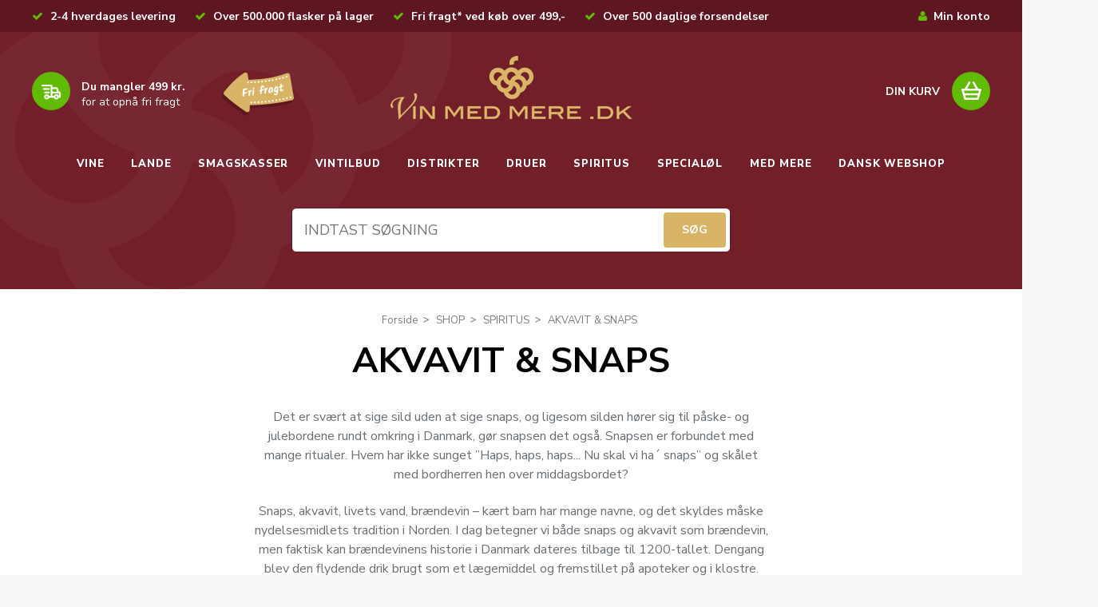

--- FILE ---
content_type: text/html; charset=ISO-8859-1
request_url: https://vinmedmere.dk/shop/287-akvavit-amp-snaps/
body_size: 60327
content:
<!DOCTYPE html>
<!--[if (gt IE 9)|!(IE)]><!--> <html class="no-js" lang="da"> <!--<![endif]-->
<head prefix="og: http://ogp.me/ns#
              fb: http://ogp.me/ns/fb#
              ng: http://angularjs.org">		  
		<meta charset="windows-1252">
<title>Akvavit & Snaps | Gratis fragt over 499,- | Bestil i dag</title>
<meta name="viewport" content="width=device-width, initial-scale=1">
<meta name="generator" content="ScanNet Webshop">
<meta name="csrf_token" content="MTc2OTA4ODk1OGM1NTJmMTJjNTIzODY1YTNjZTE4ZDBmM2YyNTZiMDc1ZmU0M2FiZDQ4bUFtaEhaSEFLdEVGQ29yMGxheDljbEJ4b0JzcTVwdA==" />
<meta name="google-site-verification" content="Tj6zRe9ejCGrrLaIUDplhrhkaBPqGpmrEo-Cy99unuM" />
<meta name="keywords" content="akvavit, snaps, billig" />
<meta name="description" content=" Det er sv&amp;aelig;rt at sige sild uden at sige snaps, og ligesom silden h&amp;oslash;rer sig til p&amp;aring;ske- og julebordene rundt omkring i Danmark, g&amp;oslash;r snapsen det ogs&amp;aring;. Snapsen er forbundet med mange ritualer. Hvem har ikke sunget &amp;rdquo;Haps, haps, haps... Nu skal vi ha&amp;acute; snaps&amp;rdquo; og sk&amp;aring;let med bordherren hen over middagsbordet? 

 Snaps, akvavit, livets vand, br&amp;aelig;ndevin &amp;ndash; k&amp;aelig;rt barn har mange navne, og det skyldes m&amp;aring;ske nydelsesmidlets tradition i Norden. I dag betegner vi b&amp;aring;de&amp;nbsp;snaps og akvavit som br&amp;aelig;ndevin, men faktisk kan br&amp;aelig;ndevinens historie i Danmark dateres tilbage til 1200-tallet. Dengang blev den flydende drik brugt som et l&amp;aelig;gemiddel og fremstillet p&amp;aring; apoteker og i klostre. Det varede dog ikke l&amp;aelig;nge, f&amp;oslash;r br&amp;aelig;ndevinen blev et nydelsesmiddel, og i dag drikker vi b&amp;aring;de akvavit og snaps for forn&amp;oslash;jelsens skyld. 

 Om de sm&amp;aring; skarpe nydes iskolde eller ved stuetemperatur er en smagssag. Det er snapsens krydring af urter og b&amp;aelig;r, der giver den unikke smag. 

 P&amp;aring; vores webshop&amp;nbsp;finder du b&amp;aring;de dansk, krydder-, norsk og svensk snaps. Med det brede udvalg finder du helt sikker den snaps, der falder i netop din og dine g&amp;aelig;sters smag. Din yndlingsakvavit bidrager til en festlig stemning, hvad end den serveres ved h&amp;oslash;jtider eller som en sidegevinst ved frokostbordet. 

 &amp;nbsp; 
" />
<meta property="og:type" content="product.group" />
<meta property="og:title" content="Akvavit &amp; Snaps | Gratis fragt over 499,- | Bestil i dag" />
<meta property="og:url" content="https://vinmedmere.dk/shop/287-akvavit-amp-snaps/" />
<meta property="og:sitename" content="VIN MED MERE .DK" />
<meta property="og:description" content="Det er sv&aelig;rt at sige sild uden at sige snaps, og ligesom silden h&oslash;rer sig til p&aring;ske- og julebordene rundt omkring i Danmark, g&oslash;r..." />

	<link rel="shortcut icon" href="/upload_dir/pics/vinmedmere-fav.png" type="image/x-icon" />
	<link rel="apple-touch-icon" href="/upload_dir/pics/vinmedmere-fav.png" />



<!--[if lte IE 9]>
<script src="https://shop14539.sfstatic.io/_design/smartytemplates/store/template001/assets/js/ie.js"></script>
<link href="https://shop14539.sfstatic.io/_design/smartytemplates/store/template001/assets/css/ie.css" rel="stylesheet" type="text/css">
<link href="https://shop14539.sfstatic.io/_design/smartytemplates/store/template001/assets/css/template.ie.css" rel="stylesheet" type="text/css">
<![endif]-->

<link rel="preconnect" href="https://shop14539.sfstatic.io" crossorigin>
<link rel="preconnect" href="https://fonts.gstatic.com/" crossorigin>

<link rel="stylesheet" href="https://shop14539.sfstatic.io/_design/common/libs/font-awesome/latest/css/font-awesome.dirty.min.css">
<link href="https://shop14539.sfstatic.io/upload_dir/templates/vinmed_copy_copy_copy_copy_copy_copy/assets/css/libs.css?v=20251211102017" rel="stylesheet" >
<link href="https://shop14539.sfstatic.io/_design/smartytemplates/store/template001/assets/css/template.css?v=20251014085848" rel="stylesheet" >
<link href="https://shop14539.sfstatic.io/upload_dir/templates/vinmed_copy_copy_copy_copy_copy_copy/assets/css/theme.css?v=20251211102017" rel="stylesheet" >
<link href="https://shop14539.sfstatic.io/upload_dir/templates/vinmed_copy_copy_copy_copy_copy_copy/assets/css/bootstrap.min.css?v=20251211102017" rel="stylesheet" >
<link href="https://shop14539.sfstatic.io/upload_dir/templates/vinmed_copy_copy_copy_copy_copy_copy/assets/css/custom-theme.css?v=20251211102017" rel="stylesheet" >
<link href="https://shop14539.sfstatic.io/upload_dir/templates/vinmed_copy_copy_copy_copy_copy_copy/assets/css/style.css?v=20251219074556" rel="stylesheet" >
<link href="https://shop14539.sfstatic.io/upload_dir/templates/vinmed_copy_copy_copy_copy_copy_copy/assets/css/keen-slider.min.css?v=20251218111842" rel="stylesheet" >
<link rel="next" href="https://vinmedmere.dk/shop/287-akvavit-amp-snaps/?page=2" >

<script>
window.platform = window.platform || {};(function (q) {var topics = {}, subUid = -1;q.subscribe = function(topic, func) {if (!topics[topic]) {topics[topic] = [];}var token = (++subUid).toString();topics[topic].push({token: token,func: func});return token;};q.publish = function(topic, args) {if (!topics[topic]) {return false;}setTimeout(function() {var subscribers = topics[topic],len = subscribers ? subscribers.length : 0;while (len--) {subscribers[len].func(topic, args);}}, 0);return true;};q.unsubscribe = function(token) {for (var m in topics) {if (topics[m]) {for (var i = 0, j = topics[m].length; i < j; i++) {if (topics[m][i].token === token) {topics[m].splice(i, 1);return token;}}}}return false;};})(window.platform);
</script>







        
            <script async src="https://www.googletagmanager.com/gtag/js?id=UA-141490371-1" id="google-analytics" ></script>

        


<script>
    
        window.dataLayer = window.dataLayer || [];
        function gtag(){dataLayer.push(arguments);}
        gtag('js', new Date());

        var gtagConfigs = {
            'anonymize_ip': true
        };

        if (sessionStorage.getItem('referrer') !== null) {
            gtagConfigs['page_referrer'] = sessionStorage.getItem('referrer');
            sessionStorage.removeItem('referrer');
        }
    

    
        
    gtag('consent', 'default', {"functionality_storage":"denied","security_storage":"denied","personalization_storage":"denied","analytics_storage":"denied","ad_storage":"denied","ad_user_data":"denied","ad_personalization":"denied"});

            
    
                        
                    
                    
                                
    

        gtag('consent', 'update', {"functionality_storage":"granted","security_storage":"granted","personalization_storage":"granted","analytics_storage":"granted","ad_storage":"granted","ad_user_data":"granted","ad_personalization":"granted"});
    


            gtag('config', 'UA-141490371-1', gtagConfigs);
    
        
                
        </script>
    
        
        <script id="google-tagmanager" >
        (function(w,d,s,l,i){w[l]=w[l]||[];w[l].push({'gtm.start':
            new Date().getTime(),event:'gtm.js'});var f=d.getElementsByTagName(s)[0],
            j=d.createElement(s),dl=l!='dataLayer'?'&l='+l:'';j.async=true;j.src=
            '//www.googletagmanager.com/gtm.js?id='+i+dl;f.parentNode.insertBefore(j,f);
        })(window,document,'script','dataLayer','GTM-T8LTQ94');</script>
<!-- Start of Sleeknote signup and lead generation tool - www.sleeknote.com -->
<script id='sleeknoteScript' type='text/javascript'>
    (function () {        var sleeknoteScriptTag = document.createElement('script');
        sleeknoteScriptTag.type = 'text/javascript';
        sleeknoteScriptTag.charset = 'utf-8';
        sleeknoteScriptTag.src = ('//sleeknotecustomerscripts.sleeknote.com/3045.js');
        var s = document.getElementById('sleeknoteScript'); 
       s.parentNode.insertBefore(sleeknoteScriptTag, s); 
   })();
   </script>
<!-- End of Sleeknote signup and lead generation tool - www.sleeknote.com -->



  
		<meta name="google-site-verification" content="HxnJO9t2SBqQVtLdsmRgT1AWIKcn6V2Udc2n1kW07Ec" />
		<meta name="GooGhywoiu9839t543j0s7543uw1 - pls add vinmedmere@gmail.com to GA account UA-45965911-1 with &lsquo;Manage Users and Edit&rsquo; permissions - date 10-09-2018."/>
		<meta name="p:domain_verify" content="f41e7d1d13b1215fb473c6b5dfc26a12"/>
		<script type="application/ld+json">
 { "@context": "http://schema.org",
   "@type": "Organization",
   "name": "Vinmedmere",
   "url": "https://www.vinmedmere.dk/",
   "email": "kundeservice@vinmedmere.dk",
   "telephone": "+4522991455",
   "logo": "https://shop14539.hstatic.dk/upload_dir/templates/vinmed/assets/images/vin-med-mere-logo.png",
   "address": {
   		"type": "PostalAddress",
        "addressLocality": "Kolding",
        "postalCode": "6000",
        "streetAddress": "Haderslevvej 7"
        },
   "sameAs": [
    "https://www.instagram.com/vinmedmeredk/",
    "https://www.facebook.com/VINMEDMERE.DK/",
    "https://www.youtube.com/channel/UCOLpJDrPJl4BoRYqyQAXmOQ/",
    "https://www.linkedin.com/company/vin-med-mere-dk/"
  ]}
  }
   </script>
   <meta name="p:domain_verify" content="33d2388d167384dc831f87f4f1f4babd"/>
</head>

<body id="ng-app" data-ng-app="platform-app" data-ng-strict-di class="site1 languageDK currencyDKK pageId2 pageCategory287 pageTypeproduct" itemscope itemtype="http://schema.org/WebPage">

		






<header class="header is_mobile header_inner"  style="display:none;">
	<div class="container-fluid top_bar">
				
													<strong>Fri fragt* ved k&oslash;b over 499,-</strong>.  
												
													<strong>2-4 hverdages levering</strong> 
												
			
	</div>
	<div class="container header">
		<div class="row mobile-menu-sec">
			<div class="col-md-3 col-sm-3 col-xs-3 left">
					
<nav class="navbar  yamm navbar-default"> 
        <div class="navbar-header">
		<!--<button type="button" class="navbar-toggle collapsed" data-target="#bs-example-navbar-collapse-1" aria-expanded="false">-->
			<button type="button" class="navbar-toggle" id="mob-nav">
			<span class="sr-only">Toggle navigation</span>
			<span class="icon-bar"></span>
			<span class="icon-bar"></span>
			<span class="icon-bar"></span>
              </button>
       </div>
	<div class="custommenu-toggle">
		<div class="cross-btn" id="close-pnl"> <img src="https://shop14539.sfstatic.io/upload_dir/templates/vinmed_copy_copy_copy_copy_copy_copy/assets/images/close-img.png"></div>
		<ul class="nav navbar-nav">
												
				 <li class="w-menu-item item-10  dropdown yamm-fw">
				 
																					
											<a href="https://vinmedmere.dk/shop/5-vine/"  title="VINE" target="_self"  class="parent item-primary dropdown-toggle disabled" data-toggle="dropdown" role="button" aria-haspopup="true" aria-expanded="false">VINE <span class="caret"></span></a>
													
	<ul class="dropdown-menu yamm-content w-menu w-menu-list">
					 <li class="w-menu-item item-54">
													
							<a href="https://vinmedmere.dk/shop/5-vine/" class="item-sub" aria-haspopup="true" title="VINE" target="_self">VINE</a>
					 </li>
					 <li class="w-menu-item item-63">
													
							<a href="/shop/88-nye-vine/" class="item-sub" aria-haspopup="true" title="NYE VINE" target="_self">NYE VINE</a>
					 </li>
					 <li class="w-menu-item item-64">
													
							<a href="/shop/4-roedvin/" class="item-sub" aria-haspopup="true" title="R&Oslash;DVIN" target="_self">R&Oslash;DVIN</a>
					 </li>
					 <li class="w-menu-item item-65">
													
							<a href="/shop/6-hvidvin/" class="item-sub" aria-haspopup="true" title="HVIDVIN" target="_self">HVIDVIN</a>
					 </li>
					 <li class="w-menu-item item-66">
													
							<a href="/shop/18-mousserende-vin/" class="item-sub" aria-haspopup="true" title="MOUSSERENDE VIN" target="_self">MOUSSERENDE VIN</a>
					 </li>
					 <li class="w-menu-item item-267">
													
							<a href="/shop/752-champagne/" class="item-sub" aria-haspopup="true" title="CHAMPAGNE" target="_self">CHAMPAGNE</a>
					 </li>
					 <li class="w-menu-item item-67">
													
							<a href="/shop/89-roseacutevin/" class="item-sub" aria-haspopup="true" title="ROS&Eacute;VIN" target="_self">ROS&Eacute;VIN</a>
					 </li>
					 <li class="w-menu-item item-68">
													
							<a href="/shop/82-portvin/" class="item-sub" aria-haspopup="true" title="PORTVIN" target="_self">PORTVIN</a>
					 </li>
					 <li class="w-menu-item item-279">
													
							<a href="https://vinmedmere.dk/shop/92-bag-in-box-vin/" class="item-sub" aria-haspopup="true" title="BAG IN BOX VIN" target="_self">BAG IN BOX VIN</a>
					 </li>
					 <li class="w-menu-item item-266">
													
							<a href="/shop/750-blaa-vin/" class="item-sub" aria-haspopup="true" title="BL&Aring; VIN" target="_self">BL&Aring; VIN</a>
					 </li>
					 <li class="w-menu-item item-69">
													
							<a href="/shop/289-hedvin/" class="item-sub" aria-haspopup="true" title="HEDVIN" target="_self">HEDVIN</a>
					 </li>
					 <li class="w-menu-item item-70">
													
							<a href="/shop/94-vin-til-mad/" class="item-sub" aria-haspopup="true" title="VIN TIL MAD" target="_self">VIN TIL MAD</a>
					 </li>
					 <li class="w-menu-item item-71">
													
							<a href="/shop/232-dessertvine/" class="item-sub" aria-haspopup="true" title="DESSERTVINE" target="_self">DESSERTVINE</a>
					 </li>
					 <li class="w-menu-item item-72">
													
							<a href="/shop/93-billig-vin/" class="item-sub" aria-haspopup="true" title="BILLIG VIN" target="_self">BILLIG VIN</a>
					 </li>
					 <li class="w-menu-item item-73">
													
							<a href="/shop/219-40-kr-marked/" class="item-sub" aria-haspopup="true" title="40 KR. MARKED" target="_self">40 KR. MARKED</a>
					 </li>
					 <li class="w-menu-item item-74">
													
							<a href="/shop/230-alkoholfri-vine/" class="item-sub" aria-haspopup="true" title="ALKOHOLFRI VINE" target="_self">ALKOHOLFRI VINE</a>
					 </li>
					 <li class="w-menu-item item-75">
													
							<a href="/shop/231-oekologisk-vin/" class="item-sub" aria-haspopup="true" title="&Oslash;KOLOGISK VIN" target="_self">&Oslash;KOLOGISK VIN</a>
					 </li>
					 <li class="w-menu-item item-315">
													
							<a href="/shop/815-vegansk-vin/" class="item-sub" aria-haspopup="true" title="VEGANSK VIN" target="_self">VEGANSK VIN</a>
					 </li>
					 <li class="w-menu-item item-76">
													
							<a href="/shop/70-anmeldte-vine/" class="item-sub" aria-haspopup="true" title="ANMELDTE VINE" target="_self">ANMELDTE VINE</a>
					 </li>
					 <li class="w-menu-item item-77">
													
							<a href="/shop/38-maanedens-vin/" class="item-sub" aria-haspopup="true" title="M&Aring;NEDENS VIN" target="_self">M&Aring;NEDENS VIN</a>
					 </li>
					 <li class="w-menu-item item-78">
													
							<a href="/shop/255-restpartier-vin/" class="item-sub" aria-haspopup="true" title="RESTPARTIER VIN" target="_self">RESTPARTIER VIN</a>
					 </li>
					 <li class="w-menu-item item-79  dropdown yamm-fw">
													
							<a href="/shop/139-vinproducenter/"  title="VINPRODUCENTER" target="_self"  class="parent dropdown-toggle disabled" data-toggle="dropdown" role="button" aria-haspopup="true" aria-expanded="false">VINPRODUCENTER <span class="caret"></span></a>
				
	<ul class="dropdown-menu yamm-content w-menu w-menu-list">
					 <li class="w-menu-item item-380">
													
							<a href="https://vinmedmere.dk/shop/1158-edmond-de-rothschild-heritage/" class="item-sub" aria-haspopup="true" title="EDMOND DE ROTHSCHILD HERITAGE" target="_self">EDMOND DE ROTHSCHILD HERITAGE</a>
					 </li>
		</ul>
    
					 </li>
					 <li class="w-menu-item item-80">
													
							<a href="/shop/155-begivenheder/" class="item-sub" aria-haspopup="true" title="BEGIVENHEDER" target="_self">BEGIVENHEDER</a>
					 </li>
					 <li class="w-menu-item item-81">
													
							<a href="/shop/302-kirkevine/" class="item-sub" aria-haspopup="true" title="KIRKEVIN" target="_self">KIRKEVIN</a>
					 </li>
					 <li class="w-menu-item item-82">
													
							<a href="/shop/303-frugtvinsaperitif/" class="item-sub" aria-haspopup="true" title="FRUGTVINSAPERITIF" target="_self">FRUGTVINSAPERITIF</a>
					 </li>
					 <li class="w-menu-item item-362">
													
							<a href="/shop/303-frugtvin/" class="item-sub" aria-haspopup="true" title="FRUGTVIN" target="_self">FRUGTVIN</a>
					 </li>
					 <li class="w-menu-item item-363">
													
							<a href="/shop/911-smaa-flasker/" class="item-sub" aria-haspopup="true" title="SM&Aring; FLASKER" target="_self">SM&Aring; FLASKER</a>
					 </li>
					 <li class="w-menu-item item-364">
													
							<a href="/shop/779-store-flasker/" class="item-sub" aria-haspopup="true" title="STORE FLASKER" target="_self">STORE FLASKER</a>
					 </li>
					 <li class="w-menu-item item-376">
													
							<a href="https://vinmedmere.dk/shop/1121-luksus-vin-og-spiritus/" class="item-sub" aria-haspopup="true" title="LUKSUS VIN & SPIRITUS" target="_self">LUKSUS VIN & SPIRITUS</a>
					 </li>
		</ul>
    
							
									 </li>
			 									
				 <li class="w-menu-item item-11  dropdown yamm-fw">
				 
																					
											<a href="/shop/7-lande/"  title="LANDE" target="_self"  class="parent item-primary dropdown-toggle disabled" data-toggle="dropdown" role="button" aria-haspopup="true" aria-expanded="false">LANDE <span class="caret"></span></a>
													
	<ul class="dropdown-menu yamm-content w-menu w-menu-list">
					 <li class="w-menu-item item-55">
													
							<a href="/shop/7-lande/" class="item-sub" aria-haspopup="true" title="LANDE" target="_self">LANDE</a>
					 </li>
					 <li class="w-menu-item item-83">
													
							<a href="/shop/23-amerikansk-vin/" class="item-sub" aria-haspopup="true" title="AMERIKANSK VIN" target="_self">AMERIKANSK VIN</a>
					 </li>
					 <li class="w-menu-item item-84">
													
							<a href="/shop/13-argentinsk-vin/" class="item-sub" aria-haspopup="true" title="ARGENTINSK VIN" target="_self">ARGENTINSK VIN</a>
					 </li>
					 <li class="w-menu-item item-85">
													
							<a href="/shop/12-australsk-vin/" class="item-sub" aria-haspopup="true" title="AUSTRALSK VIN" target="_self">AUSTRALSK VIN</a>
					 </li>
					 <li class="w-menu-item item-86">
													
							<a href="/shop/14-chilensk-vin/" class="item-sub" aria-haspopup="true" title="CHILENSK VIN" target="_self">CHILENSK VIN</a>
					 </li>
					 <li class="w-menu-item item-323">
													
							<a href="https://vinmedmere.dk/shop/832-dansk-vin/" class="item-sub" aria-haspopup="true" title="DANSK VIN" target="_self">DANSK VIN</a>
					 </li>
					 <li class="w-menu-item item-350">
													
							<a href="https://vinmedmere.dk/shop/746-engelsk-vin/" class="item-sub" aria-haspopup="true" title="ENGELSK VIN" target="_self">ENGELSK VIN</a>
					 </li>
					 <li class="w-menu-item item-87">
													
							<a href="/shop/15-fransk-vin/" class="item-sub" aria-haspopup="true" title="FRANSK VIN" target="_self">FRANSK VIN</a>
					 </li>
					 <li class="w-menu-item item-88">
													
							<a href="/shop/16-italiensk-vin/" class="item-sub" aria-haspopup="true" title="ITALIENSK VIN" target="_self">ITALIENSK VIN</a>
					 </li>
					 <li class="w-menu-item item-240">
													
							<a href="/shop/707-kinesisk-vin/" class="item-sub" aria-haspopup="true" title="KINESISK VIN" target="_self">KINESISK VIN</a>
					 </li>
					 <li class="w-menu-item item-89">
													
							<a href="/shop/19-new-zealandsk-vin/" class="item-sub" aria-haspopup="true" title="NEW ZEALANDSK VIN" target="_self">NEW ZEALANDSK VIN</a>
					 </li>
					 <li class="w-menu-item item-90">
													
							<a href="/shop/20-portugisisk-vin/" class="item-sub" aria-haspopup="true" title="PORTUGISISK VIN" target="_self">PORTUGISISK VIN</a>
					 </li>
					 <li class="w-menu-item item-91">
													
							<a href="/shop/39-rumaensk-vin/" class="item-sub" aria-haspopup="true" title="RUM&AElig;NSK VIN" target="_self">RUM&AElig;NSK VIN</a>
					 </li>
					 <li class="w-menu-item item-92">
													
							<a href="/shop/17-spansk-vin/" class="item-sub" aria-haspopup="true" title="SPANSK VIN" target="_self">SPANSK VIN</a>
					 </li>
					 <li class="w-menu-item item-93">
													
							<a href="/shop/21-sydafrikansk-vin/" class="item-sub" aria-haspopup="true" title="SYDAFRIKANSK VIN" target="_self">SYDAFRIKANSK VIN</a>
					 </li>
					 <li class="w-menu-item item-94">
													
							<a href="/shop/22-tysk-vin/" class="item-sub" aria-haspopup="true" title="TYSK VIN" target="_self">TYSK VIN</a>
					 </li>
					 <li class="w-menu-item item-268">
													
							<a href="/shop/753-ungarsk-vin/" class="item-sub" aria-haspopup="true" title="UNGARSK VIN" target="_self">UNGARSK VIN</a>
					 </li>
					 <li class="w-menu-item item-95">
													
							<a href="/shop/265-oestrigsk-vin/" class="item-sub" aria-haspopup="true" title="&Oslash;STRIGSK VIN" target="_self">&Oslash;STRIGSK VIN</a>
					 </li>
		</ul>
    
							
									 </li>
			 									
				 <li class="w-menu-item item-12  dropdown yamm-fw">
				 
																					
											<a href="/shop/8-smagskasser/"  title="SMAGSKASSER" target="_self"  class="parent item-primary dropdown-toggle disabled" data-toggle="dropdown" role="button" aria-haspopup="true" aria-expanded="false">SMAGSKASSER <span class="caret"></span></a>
													
	<ul class="dropdown-menu yamm-content w-menu w-menu-list">
					 <li class="w-menu-item item-57">
													
							<a href="/shop/8-smagskasser/" class="item-sub" aria-haspopup="true" title="Smagkasser" target="_self">Smagkasser</a>
					 </li>
					 <li class="w-menu-item item-336">
													
							<a href="https://vinmedmere.dk/shop/850-drinkspakker/" class="item-sub" aria-haspopup="true" title="DRINKSPAKKER" target="_self">DRINKSPAKKER</a>
					 </li>
					 <li class="w-menu-item item-338">
													
							<a href="https://vinmedmere.dk/shop/8-smagskasser/" class="item-sub" aria-haspopup="true" title="SMAGSKASSER MED VIN" target="_self">SMAGSKASSER MED VIN</a>
					 </li>
		</ul>
    
							
									 </li>
			 									
				 <li class="w-menu-item item-13  dropdown yamm-fw">
				 
																					
											<a href="/shop/10-vintilbud/"  title="VINTILBUD" target="_self"  class="parent item-primary dropdown-toggle disabled" data-toggle="dropdown" role="button" aria-haspopup="true" aria-expanded="false">VINTILBUD <span class="caret"></span></a>
													
	<ul class="dropdown-menu yamm-content w-menu w-menu-list">
					 <li class="w-menu-item item-56">
													
							<a href="/shop/10-vintilbud/" class="item-sub" aria-haspopup="true" title="Vintilbud" target="_self">Vintilbud</a>
					 </li>
					 <li class="w-menu-item item-215">
													
							<a href="https://vinmedmere.dk/shop/398-roedvin-tilbud/" class="item-sub" aria-haspopup="true" title="R&Oslash;DVIN" target="_self">R&Oslash;DVIN</a>
					 </li>
					 <li class="w-menu-item item-212">
													
							<a href="/shop/399-hvidvin-tilbud/" class="item-sub" aria-haspopup="true" title="HVIDVIN" target="_self">HVIDVIN</a>
					 </li>
					 <li class="w-menu-item item-214">
													
							<a href="https://vinmedmere.dk/shop/400-rosevin-tilbud/" class="item-sub" aria-haspopup="true" title="ROS&Eacute;VIN" target="_self">ROS&Eacute;VIN</a>
					 </li>
					 <li class="w-menu-item item-213">
													
							<a href="https://vinmedmere.dk/shop/402-mousserende-vin-tilbud/" class="item-sub" aria-haspopup="true" title="MOUSSERENDE VIN" target="_self">MOUSSERENDE VIN</a>
					 </li>
					 <li class="w-menu-item item-218">
													
							<a href="https://vinmedmere.dk/shop/409-portvine-tilbud/" class="item-sub" aria-haspopup="true" title="PORTVIN" target="_self">PORTVIN</a>
					 </li>
					 <li class="w-menu-item item-381">
													
							<a href="https://vinmedmere.dk/shop/1167-kun-33-kr-pr-flaske/" class="item-sub" aria-haspopup="true" title="KUN 33 KR. PR. FLASKE!" target="_self">KUN 33 KR. PR. FLASKE!</a>
					 </li>
					 <li class="w-menu-item item-354">
													
							<a href="/shop/1026-med-mere-tilbud/" class="item-sub" aria-haspopup="true" title="MED MERE TILBUD" target="_self">MED MERE TILBUD</a>
					 </li>
					 <li class="w-menu-item item-370">
													
							<a href="https://vinmedmere.dk/shop/1115-udsalg-udgaaede-varer/" class="item-sub" aria-haspopup="true" title="UDSALG - UDG&Aring;EDE VARER" target="_self">UDSALG - UDG&Aring;EDE VARER</a>
					 </li>
					 <li class="w-menu-item item-340">
													
							<a href="https://vinmedmere.dk/shop/886-black-friday-tilbud/" class="item-sub" aria-haspopup="true" title="BLACK FRIDAY TILBUD" target="_self">BLACK FRIDAY TILBUD</a>
					 </li>
					 <li class="w-menu-item item-349">
													
							<a href="/shop/923-januarudsalg/" class="item-sub" aria-haspopup="true" title="JANUAR UDSALG" target="_self">JANUAR UDSALG</a>
					 </li>
		</ul>
    
							
									 </li>
			 									
				 <li class="w-menu-item item-14  dropdown yamm-fw">
				 
																					
											<a href="/shop/121-distrikter/"  title="DISTRIKTER" target="_self"  class="parent item-primary dropdown-toggle disabled" data-toggle="dropdown" role="button" aria-haspopup="true" aria-expanded="false">DISTRIKTER <span class="caret"></span></a>
													
	<ul class="dropdown-menu yamm-content w-menu w-menu-list">
					 <li class="w-menu-item item-58">
													
							<a href="/shop/121-distrikter/" class="item-sub" aria-haspopup="true" title="DISTRIKTER" target="_self">DISTRIKTER</a>
					 </li>
					 <li class="w-menu-item item-98">
													
							<a href="/shop/202-abruzzo-vine/" class="item-sub" aria-haspopup="true" title="ABRUZZO VIN" target="_self">ABRUZZO VIN</a>
					 </li>
					 <li class="w-menu-item item-99">
													
							<a href="/shop/312-alentejano-vine/" class="item-sub" aria-haspopup="true" title="ALENTEJANO VIN" target="_self">ALENTEJANO VIN</a>
					 </li>
					 <li class="w-menu-item item-105">
													
							<a href="/shop/207-alsace-vine/" class="item-sub" aria-haspopup="true" title="ALSACE VIN" target="_self">ALSACE VIN</a>
					 </li>
					 <li class="w-menu-item item-100">
													
							<a href="/shop/346-baden-vine/" class="item-sub" aria-haspopup="true" title="BADEN VIN" target="_self">BADEN VIN</a>
					 </li>
					 <li class="w-menu-item item-106">
													
							<a href="/shop/192-barossa-valley-vin/" class="item-sub" aria-haspopup="true" title="BAROSSA VALLEY VIN" target="_self">BAROSSA VALLEY VIN</a>
					 </li>
					 <li class="w-menu-item item-280">
													
							<a href="https://vinmedmere.dk/shop/791-beaujolais-vine/" class="item-sub" aria-haspopup="true" title="BEAUJOLAIS VIN" target="_self">BEAUJOLAIS VIN</a>
					 </li>
					 <li class="w-menu-item item-107">
													
							<a href="/shop/267-bierzo-vine/" class="item-sub" aria-haspopup="true" title="BIERZO VIN" target="_self">BIERZO VIN</a>
					 </li>
					 <li class="w-menu-item item-108">
													
							<a href="/shop/206-bordeaux-vine/" class="item-sub" aria-haspopup="true" title="BORDEAUX VIN" target="_self">BORDEAUX VIN</a>
					 </li>
					 <li class="w-menu-item item-109">
													
							<a href="/shop/129-bourgogne-vine/" class="item-sub" aria-haspopup="true" title="BOURGOGNE VIN" target="_self">BOURGOGNE VIN</a>
					 </li>
					 <li class="w-menu-item item-101">
													
							<a href="/shop/273-bolgheri-vine/" class="item-sub" aria-haspopup="true" title="BOLGHERI VIN" target="_self">BOLGHERI VIN</a>
					 </li>
					 <li class="w-menu-item item-111">
													
							<a href="/shop/191-californiske-vine/" class="item-sub" aria-haspopup="true" title="CALIFORNISK VIN" target="_self">CALIFORNISK VIN</a>
					 </li>
					 <li class="w-menu-item item-112">
													
							<a href="/shop/205-castilla-la-mancha-vin/" class="item-sub" aria-haspopup="true" title="CASTILLA-LA MANCHA VIN" target="_self">CASTILLA-LA MANCHA VIN</a>
					 </li>
					 <li class="w-menu-item item-110">
													
							<a href="/shop/263-champagne-vine/" class="item-sub" aria-haspopup="true" title="CHAMPAGNE" target="_self">CHAMPAGNE</a>
					 </li>
					 <li class="w-menu-item item-102">
													
							<a href="/shop/304-datildeo-vin/" class="item-sub" aria-haspopup="true" title="D&Atilde;O VIN" target="_self">D&Atilde;O VIN</a>
					 </li>
					 <li class="w-menu-item item-113">
													
							<a href="/shop/198-douro-vine/" class="item-sub" aria-haspopup="true" title="DOURO VIN" target="_self">DOURO VIN</a>
					 </li>
					 <li class="w-menu-item item-246">
													
							<a href="/shop/728-friuli-vine/" class="item-sub" aria-haspopup="true" title="FRIULI VIN" target="_self">FRIULI VIN</a>
					 </li>
					 <li class="w-menu-item item-114">
													
							<a href="/shop/124-jumilla-vine/" class="item-sub" aria-haspopup="true" title="JUMILLA VIN" target="_self">JUMILLA VIN</a>
					 </li>
					 <li class="w-menu-item item-122">
													
							<a href="/shop/270-languedoc-roussillon-vine/" class="item-sub" aria-haspopup="true" title="LANGUEDOC- ROUSSILLON VIN" target="_self">LANGUEDOC- ROUSSILLON VIN</a>
					 </li>
					 <li class="w-menu-item item-128">
													
							<a href="/shop/269-loire-vine/" class="item-sub" aria-haspopup="true" title="LOIRE VIN" target="_self">LOIRE VIN</a>
					 </li>
					 <li class="w-menu-item item-252">
													
							<a href="/shop/736-marlborough-vine/" class="item-sub" aria-haspopup="true" title="MARLBOROUGH VIN" target="_self">MARLBOROUGH VIN</a>
					 </li>
					 <li class="w-menu-item item-115">
													
							<a href="/shop/193-mclaren-vale-vin/" class="item-sub" aria-haspopup="true" title="MCLAREN VALE VIN" target="_self">MCLAREN VALE VIN</a>
					 </li>
					 <li class="w-menu-item item-103">
													
							<a href="/shop/330-mendoza-vine/" class="item-sub" aria-haspopup="true" title="MENDOZA VIN" target="_self">MENDOZA VIN</a>
					 </li>
					 <li class="w-menu-item item-241">
													
							<a href="/shop/724-molise-vine/" class="item-sub" aria-haspopup="true" title="MOLISE VIN" target="_self">MOLISE VIN</a>
					 </li>
					 <li class="w-menu-item item-116">
													
							<a href="/shop/266-mosel-vine/" class="item-sub" aria-haspopup="true" title="MOSEL VIN" target="_self">MOSEL VIN</a>
					 </li>
					 <li class="w-menu-item item-117">
													
							<a href="/shop/125-piemonte-vine/" class="item-sub" aria-haspopup="true" title="PIEMONTE VIN" target="_self">PIEMONTE VIN</a>
					 </li>
					 <li class="w-menu-item item-118">
													
							<a href="/shop/268-priorat-vine/" class="item-sub" aria-haspopup="true" title="PRIORAT VIN" target="_self">PRIORAT VIN</a>
					 </li>
					 <li class="w-menu-item item-120">
													
							<a href="/shop/208-provence-vine/" class="item-sub" aria-haspopup="true" title="PROVENCE VIN" target="_self">PROVENCE VIN</a>
					 </li>
					 <li class="w-menu-item item-121">
													
							<a href="/shop/127-puglia-apulien-vine/" class="item-sub" aria-haspopup="true" title="PUGLIA (APULIEN) VIN" target="_self">PUGLIA (APULIEN) VIN</a>
					 </li>
					 <li class="w-menu-item item-119">
													
							<a href="/shop/199-recas-vin/" class="item-sub" aria-haspopup="true" title="RECAS VIN" target="_self">RECAS VIN</a>
					 </li>
					 <li class="w-menu-item item-123">
													
							<a href="/shop/128-rhocircne-vine/" class="item-sub" aria-haspopup="true" title="RH&Ocirc;NE VIN" target="_self">RH&Ocirc;NE VIN</a>
					 </li>
					 <li class="w-menu-item item-104">
													
							<a href="/shop/317-rias-baixas/" class="item-sub" aria-haspopup="true" title="RIAS BAIXAS VIN" target="_self">RIAS BAIXAS VIN</a>
					 </li>
					 <li class="w-menu-item item-124">
													
							<a href="/shop/123-ribera-del-duero-vine/" class="item-sub" aria-haspopup="true" title="RIBERA DEL DUERO VIN" target="_self">RIBERA DEL DUERO VIN</a>
					 </li>
					 <li class="w-menu-item item-125">
													
							<a href="/shop/122-rioja-vine/" class="item-sub" aria-haspopup="true" title="RIOJA VIN" target="_self">RIOJA VIN</a>
					 </li>
					 <li class="w-menu-item item-254">
													
							<a href="/shop/738-robertson-vine/" class="item-sub" aria-haspopup="true" title="ROBERTSON VIN" target="_self">ROBERTSON VIN</a>
					 </li>
					 <li class="w-menu-item item-351">
													
							<a href="https://vinmedmere.dk/shop/733-rheinhessen-vine/" class="item-sub" aria-haspopup="true" title="RHEINHESSEN VIN" target="_self">RHEINHESSEN VIN</a>
					 </li>
					 <li class="w-menu-item item-130">
													
							<a href="/shop/264-sardinske-vine/" class="item-sub" aria-haspopup="true" title="SARDINSK VIN" target="_self">SARDINSK VIN</a>
					 </li>
					 <li class="w-menu-item item-353">
													
							<a href="https://vinmedmere.dk/shop/732-sant-sadurniacute-danoia-vine/" class="item-sub" aria-haspopup="true" title="SANT SADURN&iacute; D'ANOIA VIN" target="_self">SANT SADURN&iacute; D'ANOIA VIN</a>
					 </li>
					 <li class="w-menu-item item-127">
													
							<a href="/shop/201-sicilianske-vine/" class="item-sub" aria-haspopup="true" title="SICILIANSK VIN" target="_self">SICILIANSK VIN</a>
					 </li>
					 <li class="w-menu-item item-129">
													
							<a href="/shop/196-south-eastern-australia-vine/" class="item-sub" aria-haspopup="true" title="SOUTH EASTERN AUSTRALIA VIN" target="_self">SOUTH EASTERN AUSTRALIA VIN</a>
					 </li>
					 <li class="w-menu-item item-126">
													
							<a href="/shop/195-stellenbosch-vine/" class="item-sub" aria-haspopup="true" title="STELLENBOSCH VIN" target="_self">STELLENBOSCH VIN</a>
					 </li>
					 <li class="w-menu-item item-132">
													
							<a href="/shop/152-toscana-vine/" class="item-sub" aria-haspopup="true" title="TOSCANA VIN" target="_self">TOSCANA VIN</a>
					 </li>
					 <li class="w-menu-item item-242">
													
							<a href="/shop/723-trentino-alto-adige-vine/" class="item-sub" aria-haspopup="true" title="TRENTINO VIN" target="_self">TRENTINO VIN</a>
					 </li>
					 <li class="w-menu-item item-243">
													
							<a href="/shop/721-umbrien-vine/" class="item-sub" aria-haspopup="true" title="UMBRIEN VIN" target="_self">UMBRIEN VIN</a>
					 </li>
					 <li class="w-menu-item item-131">
													
							<a href="/shop/126-valpolicella-vine/" class="item-sub" aria-haspopup="true" title="VALPOLICELLA VIN" target="_self">VALPOLICELLA VIN</a>
					 </li>
					 <li class="w-menu-item item-133">
													
							<a href="/shop/204-valencia-vine/" class="item-sub" aria-haspopup="true" title="VALENCIA VIN" target="_self">VALENCIA VIN</a>
					 </li>
					 <li class="w-menu-item item-137">
													
							<a href="/shop/197-valle-central-vine/" class="item-sub" aria-haspopup="true" title="VALLE CENTRAL VIN" target="_self">VALLE CENTRAL VIN</a>
					 </li>
					 <li class="w-menu-item item-134">
													
							<a href="/shop/203-veneto-vine/" class="item-sub" aria-haspopup="true" title="VENETO VIN" target="_self">VENETO VIN</a>
					 </li>
					 <li class="w-menu-item item-135">
													
							<a href="/shop/194-victoria-vine/" class="item-sub" aria-haspopup="true" title="VICTORIA VIN" target="_self">VICTORIA VIN</a>
					 </li>
					 <li class="w-menu-item item-245">
													
							<a href="/shop/726-wachau-vine/" class="item-sub" aria-haspopup="true" title="WACHAU VIN" target="_self">WACHAU VIN</a>
					 </li>
					 <li class="w-menu-item item-136">
													
							<a href="/shop/200-western-cape-vine/" class="item-sub" aria-haspopup="true" title="WESTERN CAPE VIN" target="_self">WESTERN CAPE VIN</a>
					 </li>
		</ul>
    
							
									 </li>
			 									
				 <li class="w-menu-item item-15  dropdown yamm-fw">
				 
																					
											<a href="/shop/131-druer/"  title="DRUER" target="_self"  class="parent item-primary dropdown-toggle disabled" data-toggle="dropdown" role="button" aria-haspopup="true" aria-expanded="false">DRUER <span class="caret"></span></a>
													
	<ul class="dropdown-menu yamm-content w-menu w-menu-list">
					 <li class="w-menu-item item-59">
													
							<a href="/shop/131-druer/" class="item-sub" aria-haspopup="true" title="DRUER" target="_self">DRUER</a>
					 </li>
					 <li class="w-menu-item item-161">
													
							<a href="/shop/350-aireacuten-vine/" class="item-sub" aria-haspopup="true" title="AIR&Egrave;N VINE" target="_self">AIR&Egrave;N VINE</a>
					 </li>
					 <li class="w-menu-item item-162">
													
							<a href="/shop/316-albarintildeo-vine/" class="item-sub" aria-haspopup="true" title="ALBARI&Ntilde;O VINE" target="_self">ALBARI&Ntilde;O VINE</a>
					 </li>
					 <li class="w-menu-item item-163">
													
							<a href="/shop/256-bobal-vine/" class="item-sub" aria-haspopup="true" title="BOBAL VINE" target="_self">BOBAL VINE</a>
					 </li>
					 <li class="w-menu-item item-164">
													
							<a href="/shop/271-cabernet-franc-vine/" class="item-sub" aria-haspopup="true" title="CABERNET FRANC VINE" target="_self">CABERNET FRANC VINE</a>
					 </li>
					 <li class="w-menu-item item-165">
													
							<a href="/shop/135-cabernet-sauvignon-vine/" class="item-sub" aria-haspopup="true" title="CABERNET SAUVIGNON VINE" target="_self">CABERNET SAUVIGNON VINE</a>
					 </li>
					 <li class="w-menu-item item-166">
													
							<a href="/shop/260-carmeacutenegravere-vine/" class="item-sub" aria-haspopup="true" title="CARM&Eacute;N&Egrave;RE VINE" target="_self">CARM&Eacute;N&Egrave;RE VINE</a>
					 </li>
					 <li class="w-menu-item item-167">
													
							<a href="/shop/257-carignan-vine/" class="item-sub" aria-haspopup="true" title="CARIGNAN VINE" target="_self">CARIGNAN VINE</a>
					 </li>
					 <li class="w-menu-item item-168">
													
							<a href="/shop/133-chardonnay-vine/" class="item-sub" aria-haspopup="true" title="CHARDONNAY VINE" target="_self">CHARDONNAY VINE</a>
					 </li>
					 <li class="w-menu-item item-265">
													
							<a href="/shop/749-ciliegiolo-vine/" class="item-sub" aria-haspopup="true" title="CILIEGIOLO" target="_self">CILIEGIOLO</a>
					 </li>
					 <li class="w-menu-item item-169">
													
							<a href="/shop/253-cinsault-vine/" class="item-sub" aria-haspopup="true" title="CINSAULT VINE" target="_self">CINSAULT VINE</a>
					 </li>
					 <li class="w-menu-item item-170">
													
							<a href="/shop/352-colombard-vine/" class="item-sub" aria-haspopup="true" title="COLOMBARD VINE" target="_self">COLOMBARD VINE</a>
					 </li>
					 <li class="w-menu-item item-171">
													
							<a href="/shop/166-corvina-vine/" class="item-sub" aria-haspopup="true" title="CORVINA VINE" target="_self">CORVINA VINE</a>
					 </li>
					 <li class="w-menu-item item-259">
													
							<a href="/shop/741-dornfelder-vine/" class="item-sub" aria-haspopup="true" title="DORNFELDER VINE" target="_self">DORNFELDER VINE</a>
					 </li>
					 <li class="w-menu-item item-172">
													
							<a href="/shop/254-gamay-vine/" class="item-sub" aria-haspopup="true" title="GAMAY VINE" target="_self">GAMAY VINE</a>
					 </li>
					 <li class="w-menu-item item-173">
													
							<a href="/shop/320-gewurztraminer-vine/" class="item-sub" aria-haspopup="true" title="GEWURZTRAMINER VINE" target="_self">GEWURZTRAMINER VINE</a>
					 </li>
					 <li class="w-menu-item item-174">
													
							<a href="/shop/171-grenache-vine/" class="item-sub" aria-haspopup="true" title="GRENACHE VINE" target="_self">GRENACHE VINE</a>
					 </li>
					 <li class="w-menu-item item-255">
													
							<a href="/shop/716-graciano-vine/" class="item-sub" aria-haspopup="true" title="GRACIANO VINE" target="_self">GRACIANO VINE</a>
					 </li>
					 <li class="w-menu-item item-248">
													
							<a href="/shop/730-grillo-vine/" class="item-sub" aria-haspopup="true" title="GRILLO VIN" target="_self">GRILLO VIN</a>
					 </li>
					 <li class="w-menu-item item-175">
													
							<a href="/shop/251-malbec-vine/" class="item-sub" aria-haspopup="true" title="MALBEC VINE" target="_self">MALBEC VINE</a>
					 </li>
					 <li class="w-menu-item item-160">
													
							<a href="/shop/258-malvasia-nera-vine/" class="item-sub" aria-haspopup="true" title="MALVASIA NERA VINE" target="_self">MALVASIA NERA VINE</a>
					 </li>
					 <li class="w-menu-item item-176">
													
							<a href="/shop/262-menciacutea-vine/" class="item-sub" aria-haspopup="true" title="MENC&Iacute;A VINE" target="_self">MENC&Iacute;A VINE</a>
					 </li>
					 <li class="w-menu-item item-177">
													
							<a href="/shop/172-merlot-vine/" class="item-sub" aria-haspopup="true" title="MERLOT VINE" target="_self">MERLOT VINE</a>
					 </li>
					 <li class="w-menu-item item-178">
													
							<a href="/shop/168-molinara-vine/" class="item-sub" aria-haspopup="true" title="MOLINARA VINE" target="_self">MOLINARA VINE</a>
					 </li>
					 <li class="w-menu-item item-179">
													
							<a href="/shop/173-monastrell-vine/" class="item-sub" aria-haspopup="true" title="MONASTRELL VINE" target="_self">MONASTRELL VINE</a>
					 </li>
					 <li class="w-menu-item item-180">
													
							<a href="/shop/169-montepulciano-vine/" class="item-sub" aria-haspopup="true" title="MONTEPULCIANO VINE" target="_self">MONTEPULCIANO VINE</a>
					 </li>
					 <li class="w-menu-item item-181">
													
							<a href="/shop/261-moscato-vine/" class="item-sub" aria-haspopup="true" title="MOSCATO/MUSCAT VINE" target="_self">MOSCATO/MUSCAT VINE</a>
					 </li>
					 <li class="w-menu-item item-182">
													
							<a href="/shop/259-mourvegravedre-vine/" class="item-sub" aria-haspopup="true" title="MOURVEDRE VINE" target="_self">MOURVEDRE VINE</a>
					 </li>
					 <li class="w-menu-item item-183">
													
							<a href="/shop/164-nebbiolo-vine/" class="item-sub" aria-haspopup="true" title="NEBBIOLO VINE" target="_self">NEBBIOLO VINE</a>
					 </li>
					 <li class="w-menu-item item-184">
													
							<a href="/shop/165-negroamaro-vine/" class="item-sub" aria-haspopup="true" title="NEGROAMARO VINE" target="_self">NEGROAMARO VINE</a>
					 </li>
					 <li class="w-menu-item item-185">
													
							<a href="/shop/364-nero-davola-vine/" class="item-sub" aria-haspopup="true" title="NERO D'AVOLA VINE" target="_self">NERO D'AVOLA VINE</a>
					 </li>
					 <li class="w-menu-item item-226">
													
							<a href="/shop/692-lambrusco-vine/" class="item-sub" aria-haspopup="true" title="LAMBRUSCO VINE" target="_self">LAMBRUSCO VINE</a>
					 </li>
					 <li class="w-menu-item item-247">
													
							<a href="/shop/729-picolit-vine/" class="item-sub" aria-haspopup="true" title="PICOLIT VIN" target="_self">PICOLIT VIN</a>
					 </li>
					 <li class="w-menu-item item-186">
													
							<a href="/shop/319-pinot-blanc-vine/" class="item-sub" aria-haspopup="true" title="PINOT BLANC VINE" target="_self">PINOT BLANC VINE</a>
					 </li>
					 <li class="w-menu-item item-187">
													
							<a href="/shop/252-pinot-gris-vine/" class="item-sub" aria-haspopup="true" title="PINOT GRIGIO/PINOT GRIS VINE" target="_self">PINOT GRIGIO/PINOT GRIS VINE</a>
					 </li>
					 <li class="w-menu-item item-188">
													
							<a href="/shop/132-pinot-noir-vine/" class="item-sub" aria-haspopup="true" title="PINOT NOIR VINE" target="_self">PINOT NOIR VINE</a>
					 </li>
					 <li class="w-menu-item item-189">
													
							<a href="/shop/174-pinotage-vine/" class="item-sub" aria-haspopup="true" title="PINOTAGE VINE" target="_self">PINOTAGE VINE</a>
					 </li>
					 <li class="w-menu-item item-190">
													
							<a href="/shop/137-primitivo-vine/" class="item-sub" aria-haspopup="true" title="PRIMITIVO VINE" target="_self">PRIMITIVO VINE</a>
					 </li>
					 <li class="w-menu-item item-191">
													
							<a href="/shop/144-riesling-vine/" class="item-sub" aria-haspopup="true" title="RIESLING VINE" target="_self">RIESLING VINE</a>
					 </li>
					 <li class="w-menu-item item-192">
													
							<a href="/shop/167-rondinella-vine/" class="item-sub" aria-haspopup="true" title="RONDINELLA VINE" target="_self">RONDINELLA VINE</a>
					 </li>
					 <li class="w-menu-item item-193">
													
							<a href="/shop/272-ruby-cabernet-vine/" class="item-sub" aria-haspopup="true" title="RUBY CABERNET VINE" target="_self">RUBY CABERNET VINE</a>
					 </li>
					 <li class="w-menu-item item-194">
													
							<a href="/shop/163-sangiovese-vine/" class="item-sub" aria-haspopup="true" title="SANGIOVESE VINE" target="_self">SANGIOVESE VINE</a>
					 </li>
					 <li class="w-menu-item item-195">
													
							<a href="/shop/220-sauvignon-blanc-vine/" class="item-sub" aria-haspopup="true" title="SAUVIGNON BLANC VINE" target="_self">SAUVIGNON BLANC VINE</a>
					 </li>
					 <li class="w-menu-item item-276">
													
							<a href="/shop/776-seacutemillon-vine/" class="item-sub" aria-haspopup="true" title="SEMILLON" target="_self">SEMILLON</a>
					 </li>
					 <li class="w-menu-item item-196">
													
							<a href="/shop/136-shiraz-vine/" class="item-sub" aria-haspopup="true" title="SHIRAZ VINE" target="_self">SHIRAZ VINE</a>
					 </li>
					 <li class="w-menu-item item-197">
													
							<a href="/shop/351-sylvaner-vine/" class="item-sub" aria-haspopup="true" title="SYLVANER VINE" target="_self">SYLVANER VINE</a>
					 </li>
					 <li class="w-menu-item item-198">
													
							<a href="/shop/170-syrah-vine/" class="item-sub" aria-haspopup="true" title="SYRAH VINE" target="_self">SYRAH VINE</a>
					 </li>
					 <li class="w-menu-item item-199">
													
							<a href="/shop/138-tempranillo-vine/" class="item-sub" aria-haspopup="true" title="TEMPRANILLO VINE" target="_self">TEMPRANILLO VINE</a>
					 </li>
					 <li class="w-menu-item item-258">
													
							<a href="/shop/740-tinta-barroca-vine/" class="item-sub" aria-haspopup="true" title="TINTA BARROCA VINE" target="_self">TINTA BARROCA VINE</a>
					 </li>
					 <li class="w-menu-item item-257">
													
							<a href="/shop/739-touriga-franca-vine/" class="item-sub" aria-haspopup="true" title="TOURIGA FRANCA VINE" target="_self">TOURIGA FRANCA VINE</a>
					 </li>
					 <li class="w-menu-item item-200">
													
							<a href="/shop/305-touriga-nacional-vine/" class="item-sub" aria-haspopup="true" title="TOURIGA NACIONAL VINE" target="_self">TOURIGA NACIONAL VINE</a>
					 </li>
					 <li class="w-menu-item item-201">
													
							<a href="/shop/315-verdejo-vine/" class="item-sub" aria-haspopup="true" title="VERDEJO VINE" target="_self">VERDEJO VINE</a>
					 </li>
					 <li class="w-menu-item item-202">
													
							<a href="/shop/175-vespolina-vine/" class="item-sub" aria-haspopup="true" title="VESPOLINA VINE" target="_self">VESPOLINA VINE</a>
					 </li>
					 <li class="w-menu-item item-203">
													
							<a href="/shop/323-viognier-vine/" class="item-sub" aria-haspopup="true" title="VIOGNIER VINE" target="_self">VIOGNIER VINE</a>
					 </li>
					 <li class="w-menu-item item-204">
													
							<a href="/shop/221-zinfandel-vine/" class="item-sub" aria-haspopup="true" title="ZINFANDEL VINE" target="_self">ZINFANDEL VINE</a>
					 </li>
					 <li class="w-menu-item item-205">
													
							<a href="/shop/235-primitivo--zinfandel-vine/" class="item-sub" aria-haspopup="true" title="PRIMITIVO & ZINFANDEL" target="_self">PRIMITIVO & ZINFANDEL</a>
					 </li>
		</ul>
    
							
									 </li>
			 									
				 <li class="w-menu-item item-19  dropdown yamm-fw">
				 
																					
											<a href="/shop/286-spiritus/"  title="SPIRITUS" target="_self"  class="parent item-primary dropdown-toggle disabled" data-toggle="dropdown" role="button" aria-haspopup="true" aria-expanded="false">SPIRITUS <span class="caret"></span></a>
													
	<ul class="dropdown-menu yamm-content w-menu w-menu-list">
					 <li class="w-menu-item item-97">
													
							<a href="/shop/286-spiritus/" class="item-sub" aria-haspopup="true" title="SPIRITUS" target="_self">SPIRITUS</a>
					 </li>
					 <li class="w-menu-item item-263">
													
							<a href="/shop/747-absint/" class="item-sub" aria-haspopup="true" title="ABSINTH & PASTIS" target="_self">ABSINTH & PASTIS</a>
					 </li>
					 <li class="w-menu-item item-147">
													
							<a href="/shop/287-akvavit-amp-snaps/" class="item-sub" aria-haspopup="true" title="AKVAVIT &amp; SNAPS" target="_self">AKVAVIT &amp; SNAPS</a>
					 </li>
					 <li class="w-menu-item item-264">
													
							<a href="/shop/748-armagnac/" class="item-sub" aria-haspopup="true" title="ARMAGNAC" target="_self">ARMAGNAC</a>
					 </li>
					 <li class="w-menu-item item-149">
													
							<a href="/shop/292-bitter-/" class="item-sub" aria-haspopup="true" title="BITTER" target="_self">BITTER</a>
					 </li>
					 <li class="w-menu-item item-249">
													
							<a href="/shop/734-braendevin/" class="item-sub" aria-haspopup="true" title="BR&AElig;NDEVIN" target="_self">BR&AElig;NDEVIN</a>
					 </li>
					 <li class="w-menu-item item-251">
													
							<a href="/shop/735-cachaccedila/" class="item-sub" aria-haspopup="true" title="CACHA&Ccedil;A" target="_self">CACHA&Ccedil;A</a>
					 </li>
					 <li class="w-menu-item item-317">
													
							<a href="/shop/821-cocktail-garnish/" class="item-sub" aria-haspopup="true" title="COCKTAIL GARNISH & INFUSION" target="_self">COCKTAIL GARNISH & INFUSION</a>
					 </li>
					 <li class="w-menu-item item-150">
													
							<a href="/shop/307-cognac/" class="item-sub" aria-haspopup="true" title="COGNAC" target="_self">COGNAC</a>
					 </li>
					 <li class="w-menu-item item-148">
													
							<a href="/shop/371-gin/" class="item-sub" aria-haspopup="true" title="GIN" target="_self">GIN</a>
					 </li>
					 <li class="w-menu-item item-253">
													
							<a href="/shop/737-ready-to-drink-drinks-amp-cocktails/" class="item-sub" aria-haspopup="true" title="LONG DRINKS" target="_self">LONG DRINKS</a>
					 </li>
					 <li class="w-menu-item item-152">
													
							<a href="/shop/288-likoer/" class="item-sub" aria-haspopup="true" title="LIK&Oslash;R" target="_self">LIK&Oslash;R</a>
					 </li>
					 <li class="w-menu-item item-151">
													
							<a href="/shop/293-ouzo-amp-grappa/" class="item-sub" aria-haspopup="true" title="OUZO &amp; GRAPPA" target="_self">OUZO &amp; GRAPPA</a>
					 </li>
					 <li class="w-menu-item item-153">
													
							<a href="/shop/295-rom/" class="item-sub" aria-haspopup="true" title="ROM" target="_self">ROM</a>
					 </li>
					 <li class="w-menu-item item-154">
													
							<a href="/shop/314-shots/" class="item-sub" aria-haspopup="true" title="SHOT" target="_self">SHOT</a>
					 </li>
					 <li class="w-menu-item item-155">
													
							<a href="/shop/313-tequila/" class="item-sub" aria-haspopup="true" title="TEQUILA" target="_self">TEQUILA</a>
					 </li>
					 <li class="w-menu-item item-156">
													
							<a href="/shop/291-vodka/" class="item-sub" aria-haspopup="true" title="VODKA" target="_self">VODKA</a>
					 </li>
					 <li class="w-menu-item item-217">
													
							<a href="https://vinmedmere.dk/shop/408-whisky/" class="item-sub" aria-haspopup="true" title="WHISKY" target="_self">WHISKY</a>
					 </li>
					 <li class="w-menu-item item-261">
													
							<a href="/shop/742-oekologisk-spiritus/" class="item-sub" aria-haspopup="true" title="&Oslash;KOLOGISK" target="_self">&Oslash;KOLOGISK</a>
					 </li>
					 <li class="w-menu-item item-209">
													
							<a href="/shop/379-tonic-amp-mixers/" class="item-sub" aria-haspopup="true" title="TONIC &amp; MIXERS" target="_self">TONIC &amp; MIXERS</a>
					 </li>
					 <li class="w-menu-item item-224">
													
							<a href="/shop/577-billig-spiritus/" class="item-sub" aria-haspopup="true" title="BILLIG SPIRITUS" target="_self">BILLIG SPIRITUS</a>
					 </li>
					 <li class="w-menu-item item-219">
													
							<a href="https://vinmedmere.dk/shop/421-spiritusmaerker/" class="item-sub" aria-haspopup="true" title="SPIRITUSM&AElig;RKER" target="_self">SPIRITUSM&AElig;RKER</a>
					 </li>
					 <li class="w-menu-item item-216">
													
							<a href="https://vinmedmere.dk/shop/405-spiritustilbud/" class="item-sub" aria-haspopup="true" title="SPIRITUS TILBUD" target="_self">SPIRITUS TILBUD</a>
					 </li>
					 <li class="w-menu-item item-227">
													
							<a href="/shop/300-andre-drikke/" class="item-sub" aria-haspopup="true" title="ANDRE DRIKKE" target="_self">ANDRE DRIKKE</a>
					 </li>
		</ul>
    
							
									 </li>
			 									
				 <li class="w-menu-item item-20  dropdown yamm-fw">
				 
																					
											<a href="/shop/33-specialoel/"  title="SPECIAL&Oslash;L" target="_self"  class="parent item-primary dropdown-toggle disabled" data-toggle="dropdown" role="button" aria-haspopup="true" aria-expanded="false">SPECIAL&Oslash;L <span class="caret"></span></a>
													
	<ul class="dropdown-menu yamm-content w-menu w-menu-list">
					 <li class="w-menu-item item-220">
													
							<a href="/shop/33-specialoel/" class="item-sub" aria-haspopup="true" title="SPECIAL&Oslash;L" target="_self">SPECIAL&Oslash;L</a>
					 </li>
					 <li class="w-menu-item item-285">
													
							<a href="/shop/275-danske-specialoel/" class="item-sub" aria-haspopup="true" title="DANSKE SPECIAL&Oslash;L" target="_self">DANSKE SPECIAL&Oslash;L</a>
					 </li>
		</ul>
    
							
									 </li>
			 									
				 <li class="w-menu-item item-16  dropdown yamm-fw">
				 
																					
											<a href="/shop/32-med-mere/"  title="MED MERE" target="_self"  class="parent item-primary dropdown-toggle disabled" data-toggle="dropdown" role="button" aria-haspopup="true" aria-expanded="false">MED MERE <span class="caret"></span></a>
													
	<ul class="dropdown-menu yamm-content w-menu w-menu-list">
					 <li class="w-menu-item item-60">
													
							<a href="/shop/32-med-mere/" class="item-sub" aria-haspopup="true" title="Med mere" target="_self">Med mere</a>
					 </li>
					 <li class="w-menu-item item-314">
													
							<a href="/shop/812-andre-drikkevarer/" class="item-sub" aria-haspopup="true" title="ANDRE DRIKKE" target="_self">ANDRE DRIKKE</a>
					 </li>
					 <li class="w-menu-item item-235">
													
							<a href="/shop/701-champagnekoelere/" class="item-sub" aria-haspopup="true" title="CHAMPAGNEK&Oslash;LERE" target="_self">CHAMPAGNEK&Oslash;LERE</a>
					 </li>
					 <li class="w-menu-item item-210">
													
							<a href="/shop/380-champagnesabel/" class="item-sub" aria-haspopup="true" title="CHAMPAGNESABEL" target="_self">CHAMPAGNESABEL</a>
					 </li>
					 <li class="w-menu-item item-272">
													
							<a href="/shop/761-cocktailudstyr/" class="item-sub" aria-haspopup="true" title="COCKTAILS" target="_self">COCKTAILS</a>
					 </li>
					 <li class="w-menu-item item-232">
													
							<a href="/shop/698-eksklusivt/" class="item-sub" aria-haspopup="true" title="EKSKLUSIVT" target="_self">EKSKLUSIVT</a>
					 </li>
					 <li class="w-menu-item item-236">
													
							<a href="/shop/702-gaveidegraveer/" class="item-sub" aria-haspopup="true" title="GAVE ID&Egrave;ER" target="_self">GAVE ID&Egrave;ER</a>
					 </li>
					 <li class="w-menu-item item-275">
													
							<a href="https://vinmedmere.dk/shop/764-jul/" class="item-sub" aria-haspopup="true" title="JUL" target="_self">JUL</a>
					 </li>
					 <li class="w-menu-item item-271">
													
							<a href="/shop/762-opbevaring/" class="item-sub" aria-haspopup="true" title="OPBEVARING" target="_self">OPBEVARING</a>
					 </li>
					 <li class="w-menu-item item-211">
													
							<a href="/shop/381-proptraekkere/" class="item-sub" aria-haspopup="true" title="PROPTR&AElig;KKERE" target="_self">PROPTR&AElig;KKERE</a>
					 </li>
					 <li class="w-menu-item item-274">
													
							<a href="/shop/759-servering/" class="item-sub" aria-haspopup="true" title="SERVERING" target="_self">SERVERING</a>
					 </li>
					 <li class="w-menu-item item-228">
													
							<a href="/shop/296-sodavand-saft-amp-vand/" class="item-sub" aria-haspopup="true" title="SODAVAND, SAFT &amp; VAND" target="_self">SODAVAND, SAFT &amp; VAND</a>
					 </li>
					 <li class="w-menu-item item-141">
													
							<a href="/shop/338-til-baren/" class="item-sub" aria-haspopup="true" title="TIL BAREN" target="_self">TIL BAREN</a>
					 </li>
					 <li class="w-menu-item item-330">
													
							<a href="/shop/841-tilbehoer-til-vin/" class="item-sub" aria-haspopup="true" title="TILBEH&Oslash;R" target="_self">TILBEH&Oslash;R</a>
					 </li>
					 <li class="w-menu-item item-139">
													
							<a href="/shop/141-glas/" class="item-sub" aria-haspopup="true" title="VINGLAS & GLAS" target="_self">VINGLAS & GLAS</a>
					 </li>
					 <li class="w-menu-item item-332">
													
							<a href="/shop/843-vinmoebler/" class="item-sub" aria-haspopup="true" title="VINM&Oslash;BLER" target="_self">VINM&Oslash;BLER</a>
					 </li>
					 <li class="w-menu-item item-333">
													
							<a href="/shop/844-vinreoler---holdere/" class="item-sub" aria-haspopup="true" title="VINREOLER OG HOLDERE" target="_self">VINREOLER OG HOLDERE</a>
					 </li>
					 <li class="w-menu-item item-234">
													
							<a href="/shop/700-vinskaenkere/" class="item-sub" aria-haspopup="true" title="VINSK&AElig;NKERE" target="_self">VINSK&AElig;NKERE</a>
					 </li>
					 <li class="w-menu-item item-233">
													
							<a href="/shop/699-vintermometer/" class="item-sub" aria-haspopup="true" title="VINTERMOMETER" target="_self">VINTERMOMETER</a>
					 </li>
					 <li class="w-menu-item item-331">
													
							<a href="/shop/842-vintoender/" class="item-sub" aria-haspopup="true" title="VINT&Oslash;NDER" target="_self">VINT&Oslash;NDER</a>
					 </li>
					 <li class="w-menu-item item-361">
													
							<a href="/shop/1113-personlig-pleje/" class="item-sub" aria-haspopup="true" title="PERSONLIG PLEJE" target="_self">PERSONLIG PLEJE</a>
					 </li>
					 <li class="w-menu-item item-366">
													
							<a href="/shop/1108-engangsservice/" class="item-sub" aria-haspopup="true" title="ENGANGSSERVICE" target="_self">ENGANGSSERVICE</a>
					 </li>
					 <li class="w-menu-item item-367">
													
							<a href="/shop/1094-babyprodukter/" class="item-sub" aria-haspopup="true" title="BABYPRODUKTER" target="_self">BABYPRODUKTER</a>
					 </li>
					 <li class="w-menu-item item-371">
													
							<a href="/shop/1116-koekkenredskaber/" class="item-sub" aria-haspopup="true" title="K&Oslash;KKENREDSKABER" target="_self">K&Oslash;KKENREDSKABER</a>
					 </li>
					 <li class="w-menu-item item-374">
													
							<a href="/shop/1118-husholdning/" class="item-sub" aria-haspopup="true" title="HUSHOLDNING" target="_self">HUSHOLDNING</a>
					 </li>
		</ul>
    
							
									 </li>
			 									
				 <li class="w-menu-item item-17  dropdown yamm-fw">
				 
																					
											<a href="https://vinmedmere.dk/danskejet/"  title="DANSK WEBSHOP" target="_self"  class="parent item-primary dropdown-toggle disabled" data-toggle="dropdown" role="button" aria-haspopup="true" aria-expanded="false">DANSK WEBSHOP <span class="caret"></span></a>
													
	<ul class="dropdown-menu yamm-content w-menu w-menu-list">
					 <li class="w-menu-item item-382">
													
							<a href="https://vinmedmere.dk/danskejet/" class="item-sub" aria-haspopup="true" title="100% DANSKEJET" target="_self">100% DANSKEJET</a>
					 </li>
					 <li class="w-menu-item item-384">
													
							<a href="https://vinmedmere.dk/om-vinmedmeredk/" class="item-sub" aria-haspopup="true" title="OM VIN MED MERE.DK" target="_self">OM VIN MED MERE.DK</a>
					 </li>
					 <li class="w-menu-item item-383">
													
							<a href="https://vinmedmere.dk/kontakt/" class="item-sub" aria-haspopup="true" title="KONTAKT" target="_self">KONTAKT</a>
					 </li>
					 <li class="w-menu-item item-385">
													
							<a href="https://vinmedmere.dk/inspiration/" class="item-sub" aria-haspopup="true" title="VORES KUNDER SIGER" target="_self">VORES KUNDER SIGER</a>
					 </li>
					 <li class="w-menu-item item-344">
													
							<a href="https://vinmedmere.dk/ledige-jobs/" class="item-sub" aria-haspopup="true" title="LEDIGE JOBS" target="_self">LEDIGE JOBS</a>
					 </li>
		</ul>
    
							
									 </li>
			 									
				 <li class="w-menu-item item-myaccount  dropdown yamm-fw">
				 
																					
											<a href="/log-ind/"  title="Din konto"  class="parent item-primary dropdown-toggle disabled" data-toggle="dropdown" role="button" aria-haspopup="true" aria-expanded="false">Din konto <span class="caret"></span></a>
													
	<ul class="dropdown-menu yamm-content w-menu w-menu-list">
					 <li class="w-menu-item item-login">
													
							<a href="/log-ind/" class="item-sub" aria-haspopup="true" title="Log ind">Log ind</a>
					 </li>
					 <li class="w-menu-item item-adduser">
													
							<a href="/opret-bruger/" class="item-sub" aria-haspopup="true" title="Opret bruger">Opret bruger</a>
					 </li>
					 <li class="w-menu-item item-newsletterSignup">
													
							<a href="/tilmeld-nyhedsbrev/" class="item-sub" aria-haspopup="true" title="Nyhedstilmelding">Nyhedstilmelding</a>
					 </li>
		</ul>
    
							
									 </li>
			 	 
		</ul>
	</div>	      
</nav>


    
  			</div> 			
			<div class="col-md-9 col-sm-9 col-xs-9 right">				
				<div class="toplinks-right">
					<ul>
																			<li class="myaccount_menu">
								<a href="javascript:void(0);" class="user-myaccount-link" rel="login"> <i class="user_ico" aria-hidden="true"><img src="https://shop14539.sfstatic.io/upload_dir/templates/vinmed_copy_copy_copy_copy_copy_copy/assets/images/user-icon.svg" alt=""></i></a>
								<ul class="user-myaccount"></ul>
							</li>
													<li>
																	





<div class="cart_sec">
	<div class="cart-text empty ">
					<a href="javascript:void(0);" class="open_cart empty"><span class="price"><strong>DIN KURV</strong></span></a>
			</div>
	<div class="basket"><a href="javascript:void(0);" class="open_cart"><img src="https://shop14539.sfstatic.io/upload_dir/templates/vinmed_copy_copy_copy_copy_copy_copy/assets/images/basket.svg" alt="" class="is_desktop_cart">
	<img src="https://shop14539.sfstatic.io/upload_dir/templates/vinmed_copy_copy_copy_copy_copy_copy/assets/images/basket1.svg" alt="" class="is_mobile_cart">
	</a></div>
 </div>
<div class="cart-toggle">
	<div class="cart-pnl">
		<div class="cart-content">
			<div class="cart-section">	
				<div  class="cross-pic close-pnl"><a href="javascript:void(0);"  style="display:block"></a> </div>	
				<header class="dropdown-header w-cart-header"><span class="h5">Indk&oslash;bskurv</span></header>
									<div class="empty-cart">
						<span>Din indk&oslash;bskurv er tom</span>
					</div>
							</div>
			<div class="additional-prod">
									

					
<div class="col-md-12 col-sm-12 col-xs-12">
	<div class="mini-cart-product">
		<div class="col-md-4 col-sm-4 col-xs-4">
			
																						<a href="/shop/4-roedvin/27116-mancinello-nero-di-troia-tagaro-trulli/" title="Mancinello Nero Di Troia TAGARO Trulli 2022 på 15% "><img src="/upload_dir/shop/_thumbs/MANCINELLO.w69.h125.jpg" alt="Mancinello Nero Di Troia TAGARO Trulli 2022 på 15% "/></a>
		</div>
		<div class="col-md-8 col-sm-8 col-xs-8">
			<h3>Mancinello Nero Di Troia TAGARO Trulli 2022 på 15% </h3>
			<p class="list-desc"> Wauw siger vi. 
</p>
			
																																								<meta itemprop="price" content="89.00">
						<p class="price">
															<span class="is-block m-product-priceline">
																										<span class="h5"><s class="m-product-price-before-discount">199,00 DKK</s></span>
												<span class="m-product-price" >89,00 DKK</span>
						
					</span>
					</p>																	
												
							</div>
		<a href="/shop/4-roedvin/27116-mancinello-nero-di-troia-tagaro-trulli/" class="cart-btn-icon"><img src="https://shop14539.sfstatic.io/upload_dir/templates/vinmed_copy_copy_copy_copy_copy_copy/assets/images/basket.svg" alt=""></a>
	</div>
</div>					
			</div>		
		</div>
	</div>
</div>
															</li>
					</ul>
				</div>				
			</div> 
		</div>
		
		<div class="row">
			<div class="col-sm-12 mobile_top">
				
<div class="logo w-logo">

		
    <a class="logo-anchor anchor-image" href="/" title="VIN MED MERE .DK"><img src="https://shop14539.sfstatic.io/upload_dir/templates/vinmed/assets/images/vin-med-mere-logo.png" alt="VIN MED MERE .DK" class="responsive"/></a>

		</div>
			</div>
		</div>
				
		 
			<div class="row">
				<div class="col-md-12 text-center">
					<div class="header-search">
						 <form class="top-search-form" method="get" action="/shop/">
							<input type="text" class="" placeholder="INDTAST S&Oslash;GNING" name="search" id="livesearch-mobil" required>
							<input type="submit" value="S&Oslash;G">
						</form>
					</div>
				</div>
			</div>
					
	</div>
</header>
					
<header class="header is_desktop" style="background-color:#721f2a">
	<div class="container-fluid top_bar">
		<div class="container">
			<div class="row">
				<div class="col-sm-10 left">
					<ul>
													<li>
							<i class="fa fa-check"></i>
							<!--<i><img src="https://shop14539.sfstatic.io/upload_dir/templates/vinmed_copy_copy_copy_copy_copy_copy/assets/images/check.svg" alt=""></i>-->
							<strong>2-4 hverdages levering</strong> </li>
																			<li>
							<i class="fa fa-check"></i>
							<!--<i><img src="https://shop14539.sfstatic.io/upload_dir/templates/vinmed_copy_copy_copy_copy_copy_copy/assets/images/check.svg" alt=""></i>-->
							<strong>Over 500.000 flasker p&aring; lager </strong>  </li>
																			<li>
							<i class="fa fa-check"></i>
							<!--<i><img src="https://shop14539.sfstatic.io/upload_dir/templates/vinmed_copy_copy_copy_copy_copy_copy/assets/images/check.svg" alt=""></i>-->
							<strong>Fri fragt* ved k&oslash;b over 499,-</strong>  </li>
																			<li>
							<i class="fa fa-check"></i>
							<!--<i><img src="https://shop14539.sfstatic.io/upload_dir/templates/vinmed_copy_copy_copy_copy_copy_copy/assets/images/check.svg" alt=""></i>-->
							<strong>Over 500 daglige forsendelser</strong> </li>
											</ul>
				</div>
				<div class="col-sm-2 right">
					<div class="toplinks-right">
						<ul>
														 								<li class="myaccount_menu">
									<a href="javascript:void(0);" class="user-myaccount-link" rel="login">
									<i class="fa fa-user"></i> 
									<!--<i class="user_ico" aria-hidden="true"><img src="https://shop14539.sfstatic.io/upload_dir/templates/vinmed_copy_copy_copy_copy_copy_copy/assets/images/user-icon.svg" alt=""></i>-->
									 <strong>Min konto</strong> </a>
									<ul class="user-myaccount"></ul>
								</li>
													</ul>
					</div>
				</div>
							</div>
		</div>
	</div>
	<div class="container header">
		<div class="row">
			<div class="col-sm-4">
				<div class="shipping-col">
					<i class="courier_icon"><img src="https://shop14539.sfstatic.io/upload_dir/templates/vinmed_copy_copy_copy_copy_copy_copy/assets/images/courier-icon1.png" alt=""> </i> 
						
						<span class="coureier-msg"><strong>Du mangler 499 kr.</strong><br/>for at opn&aring; fri fragt</span>
										
					<span class="ship-offer"><img src="https://shop14539.sfstatic.io/upload_dir/templates/vinmed_copy_copy_copy_copy_copy_copy/assets//images/page-1.png"></span> 
				</div>
			</div>
			<div class="col-sm-4">
				
<div class="logo w-logo">

		
    <a class="logo-anchor anchor-image" href="/" title="VIN MED MERE .DK"><img src="https://shop14539.sfstatic.io/upload_dir/templates/vinmed/assets/images/vin-med-mere-logo.png" alt="VIN MED MERE .DK" class="responsive"/></a>

		</div>
			</div>
			<div class="col-sm-4">
									





<div class="cart_sec">
	<div class="cart-text empty ">
					<a href="javascript:void(0);" class="open_cart empty"><span class="price"><strong>DIN KURV</strong></span></a>
			</div>
	<div class="basket"><a href="javascript:void(0);" class="open_cart"><img src="https://shop14539.sfstatic.io/upload_dir/templates/vinmed_copy_copy_copy_copy_copy_copy/assets/images/basket.svg" alt="" class="is_desktop_cart">
	<img src="https://shop14539.sfstatic.io/upload_dir/templates/vinmed_copy_copy_copy_copy_copy_copy/assets/images/basket1.svg" alt="" class="is_mobile_cart">
	</a></div>
 </div>
<div class="cart-toggle">
	<div class="cart-pnl">
		<div class="cart-content">
			<div class="cart-section">	
				<div  class="cross-pic close-pnl"><a href="javascript:void(0);"  style="display:block"></a> </div>	
				<header class="dropdown-header w-cart-header"><span class="h5">Indk&oslash;bskurv</span></header>
									<div class="empty-cart">
						<span>Din indk&oslash;bskurv er tom</span>
					</div>
							</div>
			<div class="additional-prod">
									

					
<div class="col-md-12 col-sm-12 col-xs-12">
	<div class="mini-cart-product">
		<div class="col-md-4 col-sm-4 col-xs-4">
			
																						<a href="/shop/4-roedvin/27116-mancinello-nero-di-troia-tagaro-trulli/" title="Mancinello Nero Di Troia TAGARO Trulli 2022 på 15% "><img src="/upload_dir/shop/_thumbs/MANCINELLO.w69.h125.jpg" alt="Mancinello Nero Di Troia TAGARO Trulli 2022 på 15% "/></a>
		</div>
		<div class="col-md-8 col-sm-8 col-xs-8">
			<h3>Mancinello Nero Di Troia TAGARO Trulli 2022 på 15% </h3>
			<p class="list-desc"> Wauw siger vi. 
</p>
			
																																								<meta itemprop="price" content="89.00">
						<p class="price">
															<span class="is-block m-product-priceline">
																										<span class="h5"><s class="m-product-price-before-discount">199,00 DKK</s></span>
												<span class="m-product-price" >89,00 DKK</span>
						
					</span>
					</p>																	
												
							</div>
		<a href="/shop/4-roedvin/27116-mancinello-nero-di-troia-tagaro-trulli/" class="cart-btn-icon"><img src="https://shop14539.sfstatic.io/upload_dir/templates/vinmed_copy_copy_copy_copy_copy_copy/assets/images/basket.svg" alt=""></a>
	</div>
</div>					
			</div>		
		</div>
	</div>
</div>
							</div>
		</div>
		<div class="row">
			<div class="col-md-12 navigation"  itemscope itemtype="http://schema.org/SiteNavigationElement">
				<div class="nav-container">
						

<nav class="navbar  yamm navbar-default"> 
        <div class="collapse navbar-collapse prz" id="bs-example-navbar-collapse-1">
		<div class="collapse navbar-collapse prz" id="bs-example-navbar-collapse-1">
			<ul class="nav navbar-nav">
															
					 <li class="w-menu-item item-10  dropdown primary-dropdown yamm-fw">
					 
																									
													<a href="https://vinmedmere.dk/shop/5-vine/"  title="VINE" target="_self"  class="parent item-primary dropdown-toggle disabled" data-toggle="dropdown" role="button" aria-haspopup="true" aria-expanded="false">VINE <!--<span class="caret"></span>--></a>
							
							
	
	<div class="dropdown-menu yamm-content w-menu w-menu-list">
		<div class="menu-title">VINE</div>
	<ul>
					 <li class="w-menu-item item-54">
													
							<a href="https://vinmedmere.dk/shop/5-vine/" class="item-sub" aria-haspopup="true" title="VINE" target="_self">VINE</a>
					 </li>
					 <li class="w-menu-item item-63">
													
							<a href="/shop/88-nye-vine/" class="item-sub" aria-haspopup="true" title="NYE VINE" target="_self">NYE VINE</a>
					 </li>
					 <li class="w-menu-item item-64">
													
							<a href="/shop/4-roedvin/" class="item-sub" aria-haspopup="true" title="R&Oslash;DVIN" target="_self">R&Oslash;DVIN</a>
					 </li>
					 <li class="w-menu-item item-65">
													
							<a href="/shop/6-hvidvin/" class="item-sub" aria-haspopup="true" title="HVIDVIN" target="_self">HVIDVIN</a>
					 </li>
					 <li class="w-menu-item item-66">
													
							<a href="/shop/18-mousserende-vin/" class="item-sub" aria-haspopup="true" title="MOUSSERENDE VIN" target="_self">MOUSSERENDE VIN</a>
					 </li>
					 <li class="w-menu-item item-267">
													
							<a href="/shop/752-champagne/" class="item-sub" aria-haspopup="true" title="CHAMPAGNE" target="_self">CHAMPAGNE</a>
					 </li>
					 <li class="w-menu-item item-67">
													
							<a href="/shop/89-roseacutevin/" class="item-sub" aria-haspopup="true" title="ROS&Eacute;VIN" target="_self">ROS&Eacute;VIN</a>
					 </li>
					 <li class="w-menu-item item-68">
													
							<a href="/shop/82-portvin/" class="item-sub" aria-haspopup="true" title="PORTVIN" target="_self">PORTVIN</a>
					 </li>
					 <li class="w-menu-item item-279">
													
							<a href="https://vinmedmere.dk/shop/92-bag-in-box-vin/" class="item-sub" aria-haspopup="true" title="BAG IN BOX VIN" target="_self">BAG IN BOX VIN</a>
					 </li>
					 <li class="w-menu-item item-266">
													
							<a href="/shop/750-blaa-vin/" class="item-sub" aria-haspopup="true" title="BL&Aring; VIN" target="_self">BL&Aring; VIN</a>
					 </li>
					 <li class="w-menu-item item-69">
													
							<a href="/shop/289-hedvin/" class="item-sub" aria-haspopup="true" title="HEDVIN" target="_self">HEDVIN</a>
					 </li>
					 <li class="w-menu-item item-70">
													
							<a href="/shop/94-vin-til-mad/" class="item-sub" aria-haspopup="true" title="VIN TIL MAD" target="_self">VIN TIL MAD</a>
					 </li>
					 <li class="w-menu-item item-71">
													
							<a href="/shop/232-dessertvine/" class="item-sub" aria-haspopup="true" title="DESSERTVINE" target="_self">DESSERTVINE</a>
					 </li>
					 <li class="w-menu-item item-72">
													
							<a href="/shop/93-billig-vin/" class="item-sub" aria-haspopup="true" title="BILLIG VIN" target="_self">BILLIG VIN</a>
					 </li>
					 <li class="w-menu-item item-73">
													
							<a href="/shop/219-40-kr-marked/" class="item-sub" aria-haspopup="true" title="40 KR. MARKED" target="_self">40 KR. MARKED</a>
					 </li>
					 <li class="w-menu-item item-74">
													
							<a href="/shop/230-alkoholfri-vine/" class="item-sub" aria-haspopup="true" title="ALKOHOLFRI VINE" target="_self">ALKOHOLFRI VINE</a>
					 </li>
					 <li class="w-menu-item item-75">
													
							<a href="/shop/231-oekologisk-vin/" class="item-sub" aria-haspopup="true" title="&Oslash;KOLOGISK VIN" target="_self">&Oslash;KOLOGISK VIN</a>
					 </li>
					 <li class="w-menu-item item-315">
													
							<a href="/shop/815-vegansk-vin/" class="item-sub" aria-haspopup="true" title="VEGANSK VIN" target="_self">VEGANSK VIN</a>
					 </li>
					 <li class="w-menu-item item-76">
													
							<a href="/shop/70-anmeldte-vine/" class="item-sub" aria-haspopup="true" title="ANMELDTE VINE" target="_self">ANMELDTE VINE</a>
					 </li>
					 <li class="w-menu-item item-77">
													
							<a href="/shop/38-maanedens-vin/" class="item-sub" aria-haspopup="true" title="M&Aring;NEDENS VIN" target="_self">M&Aring;NEDENS VIN</a>
					 </li>
					 <li class="w-menu-item item-78">
													
							<a href="/shop/255-restpartier-vin/" class="item-sub" aria-haspopup="true" title="RESTPARTIER VIN" target="_self">RESTPARTIER VIN</a>
					 </li>
					 <li class="w-menu-item item-79  dropdown yamm-fw">
													
							<a href="/shop/139-vinproducenter/"  title="VINPRODUCENTER" target="_self"  class="parent dropdown-toggle disabled" data-toggle="dropdown" role="button" aria-haspopup="true" aria-expanded="false">VINPRODUCENTER <span class="caret"></span></a>
				
	
	<div class="dropdown-menu yamm-content w-menu w-menu-list">
		<div class="menu-title">VINE</div>
	<ul>
					 <li class="w-menu-item item-380">
													
							<a href="https://vinmedmere.dk/shop/1158-edmond-de-rothschild-heritage/" class="item-sub" aria-haspopup="true" title="EDMOND DE ROTHSCHILD HERITAGE" target="_self">EDMOND DE ROTHSCHILD HERITAGE</a>
					 </li>
		</ul>
	</div>
    
					 </li>
					 <li class="w-menu-item item-80">
													
							<a href="/shop/155-begivenheder/" class="item-sub" aria-haspopup="true" title="BEGIVENHEDER" target="_self">BEGIVENHEDER</a>
					 </li>
					 <li class="w-menu-item item-81">
													
							<a href="/shop/302-kirkevine/" class="item-sub" aria-haspopup="true" title="KIRKEVIN" target="_self">KIRKEVIN</a>
					 </li>
					 <li class="w-menu-item item-82">
													
							<a href="/shop/303-frugtvinsaperitif/" class="item-sub" aria-haspopup="true" title="FRUGTVINSAPERITIF" target="_self">FRUGTVINSAPERITIF</a>
					 </li>
					 <li class="w-menu-item item-362">
													
							<a href="/shop/303-frugtvin/" class="item-sub" aria-haspopup="true" title="FRUGTVIN" target="_self">FRUGTVIN</a>
					 </li>
					 <li class="w-menu-item item-363">
													
							<a href="/shop/911-smaa-flasker/" class="item-sub" aria-haspopup="true" title="SM&Aring; FLASKER" target="_self">SM&Aring; FLASKER</a>
					 </li>
					 <li class="w-menu-item item-364">
													
							<a href="/shop/779-store-flasker/" class="item-sub" aria-haspopup="true" title="STORE FLASKER" target="_self">STORE FLASKER</a>
					 </li>
					 <li class="w-menu-item item-376">
													
							<a href="https://vinmedmere.dk/shop/1121-luksus-vin-og-spiritus/" class="item-sub" aria-haspopup="true" title="LUKSUS VIN & SPIRITUS" target="_self">LUKSUS VIN & SPIRITUS</a>
					 </li>
		</ul>
	</div>
    
											 </li>
				 											
					 <li class="w-menu-item item-11  dropdown primary-dropdown yamm-fw">
					 
																									
													<a href="/shop/7-lande/"  title="LANDE" target="_self"  class="parent item-primary dropdown-toggle disabled" data-toggle="dropdown" role="button" aria-haspopup="true" aria-expanded="false">LANDE <!--<span class="caret"></span>--></a>
							
							
	
	<div class="dropdown-menu yamm-content w-menu w-menu-list">
		<div class="menu-title">LANDE</div>
	<ul>
					 <li class="w-menu-item item-55">
													
							<a href="/shop/7-lande/" class="item-sub" aria-haspopup="true" title="LANDE" target="_self">LANDE</a>
					 </li>
					 <li class="w-menu-item item-83">
													
							<a href="/shop/23-amerikansk-vin/" class="item-sub" aria-haspopup="true" title="AMERIKANSK VIN" target="_self">AMERIKANSK VIN</a>
					 </li>
					 <li class="w-menu-item item-84">
													
							<a href="/shop/13-argentinsk-vin/" class="item-sub" aria-haspopup="true" title="ARGENTINSK VIN" target="_self">ARGENTINSK VIN</a>
					 </li>
					 <li class="w-menu-item item-85">
													
							<a href="/shop/12-australsk-vin/" class="item-sub" aria-haspopup="true" title="AUSTRALSK VIN" target="_self">AUSTRALSK VIN</a>
					 </li>
					 <li class="w-menu-item item-86">
													
							<a href="/shop/14-chilensk-vin/" class="item-sub" aria-haspopup="true" title="CHILENSK VIN" target="_self">CHILENSK VIN</a>
					 </li>
					 <li class="w-menu-item item-323">
													
							<a href="https://vinmedmere.dk/shop/832-dansk-vin/" class="item-sub" aria-haspopup="true" title="DANSK VIN" target="_self">DANSK VIN</a>
					 </li>
					 <li class="w-menu-item item-350">
													
							<a href="https://vinmedmere.dk/shop/746-engelsk-vin/" class="item-sub" aria-haspopup="true" title="ENGELSK VIN" target="_self">ENGELSK VIN</a>
					 </li>
					 <li class="w-menu-item item-87">
													
							<a href="/shop/15-fransk-vin/" class="item-sub" aria-haspopup="true" title="FRANSK VIN" target="_self">FRANSK VIN</a>
					 </li>
					 <li class="w-menu-item item-88">
													
							<a href="/shop/16-italiensk-vin/" class="item-sub" aria-haspopup="true" title="ITALIENSK VIN" target="_self">ITALIENSK VIN</a>
					 </li>
					 <li class="w-menu-item item-240">
													
							<a href="/shop/707-kinesisk-vin/" class="item-sub" aria-haspopup="true" title="KINESISK VIN" target="_self">KINESISK VIN</a>
					 </li>
					 <li class="w-menu-item item-89">
													
							<a href="/shop/19-new-zealandsk-vin/" class="item-sub" aria-haspopup="true" title="NEW ZEALANDSK VIN" target="_self">NEW ZEALANDSK VIN</a>
					 </li>
					 <li class="w-menu-item item-90">
													
							<a href="/shop/20-portugisisk-vin/" class="item-sub" aria-haspopup="true" title="PORTUGISISK VIN" target="_self">PORTUGISISK VIN</a>
					 </li>
					 <li class="w-menu-item item-91">
													
							<a href="/shop/39-rumaensk-vin/" class="item-sub" aria-haspopup="true" title="RUM&AElig;NSK VIN" target="_self">RUM&AElig;NSK VIN</a>
					 </li>
					 <li class="w-menu-item item-92">
													
							<a href="/shop/17-spansk-vin/" class="item-sub" aria-haspopup="true" title="SPANSK VIN" target="_self">SPANSK VIN</a>
					 </li>
					 <li class="w-menu-item item-93">
													
							<a href="/shop/21-sydafrikansk-vin/" class="item-sub" aria-haspopup="true" title="SYDAFRIKANSK VIN" target="_self">SYDAFRIKANSK VIN</a>
					 </li>
					 <li class="w-menu-item item-94">
													
							<a href="/shop/22-tysk-vin/" class="item-sub" aria-haspopup="true" title="TYSK VIN" target="_self">TYSK VIN</a>
					 </li>
					 <li class="w-menu-item item-268">
													
							<a href="/shop/753-ungarsk-vin/" class="item-sub" aria-haspopup="true" title="UNGARSK VIN" target="_self">UNGARSK VIN</a>
					 </li>
					 <li class="w-menu-item item-95">
													
							<a href="/shop/265-oestrigsk-vin/" class="item-sub" aria-haspopup="true" title="&Oslash;STRIGSK VIN" target="_self">&Oslash;STRIGSK VIN</a>
					 </li>
		</ul>
	</div>
    
											 </li>
				 											
					 <li class="w-menu-item item-12  dropdown primary-dropdown yamm-fw">
					 
																									
													<a href="/shop/8-smagskasser/"  title="SMAGSKASSER" target="_self"  class="parent item-primary dropdown-toggle disabled" data-toggle="dropdown" role="button" aria-haspopup="true" aria-expanded="false">SMAGSKASSER <!--<span class="caret"></span>--></a>
							
							
	
	<div class="dropdown-menu yamm-content w-menu w-menu-list">
		<div class="menu-title">SMAGSKASSER</div>
	<ul>
					 <li class="w-menu-item item-57">
													
							<a href="/shop/8-smagskasser/" class="item-sub" aria-haspopup="true" title="Smagkasser" target="_self">Smagkasser</a>
					 </li>
					 <li class="w-menu-item item-336">
													
							<a href="https://vinmedmere.dk/shop/850-drinkspakker/" class="item-sub" aria-haspopup="true" title="DRINKSPAKKER" target="_self">DRINKSPAKKER</a>
					 </li>
					 <li class="w-menu-item item-338">
													
							<a href="https://vinmedmere.dk/shop/8-smagskasser/" class="item-sub" aria-haspopup="true" title="SMAGSKASSER MED VIN" target="_self">SMAGSKASSER MED VIN</a>
					 </li>
		</ul>
	</div>
    
											 </li>
				 											
					 <li class="w-menu-item item-13  dropdown primary-dropdown yamm-fw">
					 
																									
													<a href="/shop/10-vintilbud/"  title="VINTILBUD" target="_self"  class="parent item-primary dropdown-toggle disabled" data-toggle="dropdown" role="button" aria-haspopup="true" aria-expanded="false">VINTILBUD <!--<span class="caret"></span>--></a>
							
							
	
	<div class="dropdown-menu yamm-content w-menu w-menu-list">
		<div class="menu-title">VINTILBUD</div>
	<ul>
					 <li class="w-menu-item item-56">
													
							<a href="/shop/10-vintilbud/" class="item-sub" aria-haspopup="true" title="Vintilbud" target="_self">Vintilbud</a>
					 </li>
					 <li class="w-menu-item item-215">
													
							<a href="https://vinmedmere.dk/shop/398-roedvin-tilbud/" class="item-sub" aria-haspopup="true" title="R&Oslash;DVIN" target="_self">R&Oslash;DVIN</a>
					 </li>
					 <li class="w-menu-item item-212">
													
							<a href="/shop/399-hvidvin-tilbud/" class="item-sub" aria-haspopup="true" title="HVIDVIN" target="_self">HVIDVIN</a>
					 </li>
					 <li class="w-menu-item item-214">
													
							<a href="https://vinmedmere.dk/shop/400-rosevin-tilbud/" class="item-sub" aria-haspopup="true" title="ROS&Eacute;VIN" target="_self">ROS&Eacute;VIN</a>
					 </li>
					 <li class="w-menu-item item-213">
													
							<a href="https://vinmedmere.dk/shop/402-mousserende-vin-tilbud/" class="item-sub" aria-haspopup="true" title="MOUSSERENDE VIN" target="_self">MOUSSERENDE VIN</a>
					 </li>
					 <li class="w-menu-item item-218">
													
							<a href="https://vinmedmere.dk/shop/409-portvine-tilbud/" class="item-sub" aria-haspopup="true" title="PORTVIN" target="_self">PORTVIN</a>
					 </li>
					 <li class="w-menu-item item-381">
													
							<a href="https://vinmedmere.dk/shop/1167-kun-33-kr-pr-flaske/" class="item-sub" aria-haspopup="true" title="KUN 33 KR. PR. FLASKE!" target="_self">KUN 33 KR. PR. FLASKE!</a>
					 </li>
					 <li class="w-menu-item item-354">
													
							<a href="/shop/1026-med-mere-tilbud/" class="item-sub" aria-haspopup="true" title="MED MERE TILBUD" target="_self">MED MERE TILBUD</a>
					 </li>
					 <li class="w-menu-item item-370">
													
							<a href="https://vinmedmere.dk/shop/1115-udsalg-udgaaede-varer/" class="item-sub" aria-haspopup="true" title="UDSALG - UDG&Aring;EDE VARER" target="_self">UDSALG - UDG&Aring;EDE VARER</a>
					 </li>
					 <li class="w-menu-item item-340">
													
							<a href="https://vinmedmere.dk/shop/886-black-friday-tilbud/" class="item-sub" aria-haspopup="true" title="BLACK FRIDAY TILBUD" target="_self">BLACK FRIDAY TILBUD</a>
					 </li>
					 <li class="w-menu-item item-349">
													
							<a href="/shop/923-januarudsalg/" class="item-sub" aria-haspopup="true" title="JANUAR UDSALG" target="_self">JANUAR UDSALG</a>
					 </li>
		</ul>
	</div>
    
											 </li>
				 											
					 <li class="w-menu-item item-14  dropdown primary-dropdown yamm-fw">
					 
																									
													<a href="/shop/121-distrikter/"  title="DISTRIKTER" target="_self"  class="parent item-primary dropdown-toggle disabled" data-toggle="dropdown" role="button" aria-haspopup="true" aria-expanded="false">DISTRIKTER <!--<span class="caret"></span>--></a>
							
							
	
	<div class="dropdown-menu yamm-content w-menu w-menu-list">
		<div class="menu-title">DISTRIKTER</div>
	<ul>
					 <li class="w-menu-item item-58">
													
							<a href="/shop/121-distrikter/" class="item-sub" aria-haspopup="true" title="DISTRIKTER" target="_self">DISTRIKTER</a>
					 </li>
					 <li class="w-menu-item item-98">
													
							<a href="/shop/202-abruzzo-vine/" class="item-sub" aria-haspopup="true" title="ABRUZZO VIN" target="_self">ABRUZZO VIN</a>
					 </li>
					 <li class="w-menu-item item-99">
													
							<a href="/shop/312-alentejano-vine/" class="item-sub" aria-haspopup="true" title="ALENTEJANO VIN" target="_self">ALENTEJANO VIN</a>
					 </li>
					 <li class="w-menu-item item-105">
													
							<a href="/shop/207-alsace-vine/" class="item-sub" aria-haspopup="true" title="ALSACE VIN" target="_self">ALSACE VIN</a>
					 </li>
					 <li class="w-menu-item item-100">
													
							<a href="/shop/346-baden-vine/" class="item-sub" aria-haspopup="true" title="BADEN VIN" target="_self">BADEN VIN</a>
					 </li>
					 <li class="w-menu-item item-106">
													
							<a href="/shop/192-barossa-valley-vin/" class="item-sub" aria-haspopup="true" title="BAROSSA VALLEY VIN" target="_self">BAROSSA VALLEY VIN</a>
					 </li>
					 <li class="w-menu-item item-280">
													
							<a href="https://vinmedmere.dk/shop/791-beaujolais-vine/" class="item-sub" aria-haspopup="true" title="BEAUJOLAIS VIN" target="_self">BEAUJOLAIS VIN</a>
					 </li>
					 <li class="w-menu-item item-107">
													
							<a href="/shop/267-bierzo-vine/" class="item-sub" aria-haspopup="true" title="BIERZO VIN" target="_self">BIERZO VIN</a>
					 </li>
					 <li class="w-menu-item item-108">
													
							<a href="/shop/206-bordeaux-vine/" class="item-sub" aria-haspopup="true" title="BORDEAUX VIN" target="_self">BORDEAUX VIN</a>
					 </li>
					 <li class="w-menu-item item-109">
													
							<a href="/shop/129-bourgogne-vine/" class="item-sub" aria-haspopup="true" title="BOURGOGNE VIN" target="_self">BOURGOGNE VIN</a>
					 </li>
					 <li class="w-menu-item item-101">
													
							<a href="/shop/273-bolgheri-vine/" class="item-sub" aria-haspopup="true" title="BOLGHERI VIN" target="_self">BOLGHERI VIN</a>
					 </li>
					 <li class="w-menu-item item-111">
													
							<a href="/shop/191-californiske-vine/" class="item-sub" aria-haspopup="true" title="CALIFORNISK VIN" target="_self">CALIFORNISK VIN</a>
					 </li>
					 <li class="w-menu-item item-112">
													
							<a href="/shop/205-castilla-la-mancha-vin/" class="item-sub" aria-haspopup="true" title="CASTILLA-LA MANCHA VIN" target="_self">CASTILLA-LA MANCHA VIN</a>
					 </li>
					 <li class="w-menu-item item-110">
													
							<a href="/shop/263-champagne-vine/" class="item-sub" aria-haspopup="true" title="CHAMPAGNE" target="_self">CHAMPAGNE</a>
					 </li>
					 <li class="w-menu-item item-102">
													
							<a href="/shop/304-datildeo-vin/" class="item-sub" aria-haspopup="true" title="D&Atilde;O VIN" target="_self">D&Atilde;O VIN</a>
					 </li>
					 <li class="w-menu-item item-113">
													
							<a href="/shop/198-douro-vine/" class="item-sub" aria-haspopup="true" title="DOURO VIN" target="_self">DOURO VIN</a>
					 </li>
					 <li class="w-menu-item item-246">
													
							<a href="/shop/728-friuli-vine/" class="item-sub" aria-haspopup="true" title="FRIULI VIN" target="_self">FRIULI VIN</a>
					 </li>
					 <li class="w-menu-item item-114">
													
							<a href="/shop/124-jumilla-vine/" class="item-sub" aria-haspopup="true" title="JUMILLA VIN" target="_self">JUMILLA VIN</a>
					 </li>
					 <li class="w-menu-item item-122">
													
							<a href="/shop/270-languedoc-roussillon-vine/" class="item-sub" aria-haspopup="true" title="LANGUEDOC- ROUSSILLON VIN" target="_self">LANGUEDOC- ROUSSILLON VIN</a>
					 </li>
					 <li class="w-menu-item item-128">
													
							<a href="/shop/269-loire-vine/" class="item-sub" aria-haspopup="true" title="LOIRE VIN" target="_self">LOIRE VIN</a>
					 </li>
					 <li class="w-menu-item item-252">
													
							<a href="/shop/736-marlborough-vine/" class="item-sub" aria-haspopup="true" title="MARLBOROUGH VIN" target="_self">MARLBOROUGH VIN</a>
					 </li>
					 <li class="w-menu-item item-115">
													
							<a href="/shop/193-mclaren-vale-vin/" class="item-sub" aria-haspopup="true" title="MCLAREN VALE VIN" target="_self">MCLAREN VALE VIN</a>
					 </li>
					 <li class="w-menu-item item-103">
													
							<a href="/shop/330-mendoza-vine/" class="item-sub" aria-haspopup="true" title="MENDOZA VIN" target="_self">MENDOZA VIN</a>
					 </li>
					 <li class="w-menu-item item-241">
													
							<a href="/shop/724-molise-vine/" class="item-sub" aria-haspopup="true" title="MOLISE VIN" target="_self">MOLISE VIN</a>
					 </li>
					 <li class="w-menu-item item-116">
													
							<a href="/shop/266-mosel-vine/" class="item-sub" aria-haspopup="true" title="MOSEL VIN" target="_self">MOSEL VIN</a>
					 </li>
					 <li class="w-menu-item item-117">
													
							<a href="/shop/125-piemonte-vine/" class="item-sub" aria-haspopup="true" title="PIEMONTE VIN" target="_self">PIEMONTE VIN</a>
					 </li>
					 <li class="w-menu-item item-118">
													
							<a href="/shop/268-priorat-vine/" class="item-sub" aria-haspopup="true" title="PRIORAT VIN" target="_self">PRIORAT VIN</a>
					 </li>
					 <li class="w-menu-item item-120">
													
							<a href="/shop/208-provence-vine/" class="item-sub" aria-haspopup="true" title="PROVENCE VIN" target="_self">PROVENCE VIN</a>
					 </li>
					 <li class="w-menu-item item-121">
													
							<a href="/shop/127-puglia-apulien-vine/" class="item-sub" aria-haspopup="true" title="PUGLIA (APULIEN) VIN" target="_self">PUGLIA (APULIEN) VIN</a>
					 </li>
					 <li class="w-menu-item item-119">
													
							<a href="/shop/199-recas-vin/" class="item-sub" aria-haspopup="true" title="RECAS VIN" target="_self">RECAS VIN</a>
					 </li>
					 <li class="w-menu-item item-123">
													
							<a href="/shop/128-rhocircne-vine/" class="item-sub" aria-haspopup="true" title="RH&Ocirc;NE VIN" target="_self">RH&Ocirc;NE VIN</a>
					 </li>
					 <li class="w-menu-item item-104">
													
							<a href="/shop/317-rias-baixas/" class="item-sub" aria-haspopup="true" title="RIAS BAIXAS VIN" target="_self">RIAS BAIXAS VIN</a>
					 </li>
					 <li class="w-menu-item item-124">
													
							<a href="/shop/123-ribera-del-duero-vine/" class="item-sub" aria-haspopup="true" title="RIBERA DEL DUERO VIN" target="_self">RIBERA DEL DUERO VIN</a>
					 </li>
					 <li class="w-menu-item item-125">
													
							<a href="/shop/122-rioja-vine/" class="item-sub" aria-haspopup="true" title="RIOJA VIN" target="_self">RIOJA VIN</a>
					 </li>
					 <li class="w-menu-item item-254">
													
							<a href="/shop/738-robertson-vine/" class="item-sub" aria-haspopup="true" title="ROBERTSON VIN" target="_self">ROBERTSON VIN</a>
					 </li>
					 <li class="w-menu-item item-351">
													
							<a href="https://vinmedmere.dk/shop/733-rheinhessen-vine/" class="item-sub" aria-haspopup="true" title="RHEINHESSEN VIN" target="_self">RHEINHESSEN VIN</a>
					 </li>
					 <li class="w-menu-item item-130">
													
							<a href="/shop/264-sardinske-vine/" class="item-sub" aria-haspopup="true" title="SARDINSK VIN" target="_self">SARDINSK VIN</a>
					 </li>
					 <li class="w-menu-item item-353">
													
							<a href="https://vinmedmere.dk/shop/732-sant-sadurniacute-danoia-vine/" class="item-sub" aria-haspopup="true" title="SANT SADURN&iacute; D'ANOIA VIN" target="_self">SANT SADURN&iacute; D'ANOIA VIN</a>
					 </li>
					 <li class="w-menu-item item-127">
													
							<a href="/shop/201-sicilianske-vine/" class="item-sub" aria-haspopup="true" title="SICILIANSK VIN" target="_self">SICILIANSK VIN</a>
					 </li>
					 <li class="w-menu-item item-129">
													
							<a href="/shop/196-south-eastern-australia-vine/" class="item-sub" aria-haspopup="true" title="SOUTH EASTERN AUSTRALIA VIN" target="_self">SOUTH EASTERN AUSTRALIA VIN</a>
					 </li>
					 <li class="w-menu-item item-126">
													
							<a href="/shop/195-stellenbosch-vine/" class="item-sub" aria-haspopup="true" title="STELLENBOSCH VIN" target="_self">STELLENBOSCH VIN</a>
					 </li>
					 <li class="w-menu-item item-132">
													
							<a href="/shop/152-toscana-vine/" class="item-sub" aria-haspopup="true" title="TOSCANA VIN" target="_self">TOSCANA VIN</a>
					 </li>
					 <li class="w-menu-item item-242">
													
							<a href="/shop/723-trentino-alto-adige-vine/" class="item-sub" aria-haspopup="true" title="TRENTINO VIN" target="_self">TRENTINO VIN</a>
					 </li>
					 <li class="w-menu-item item-243">
													
							<a href="/shop/721-umbrien-vine/" class="item-sub" aria-haspopup="true" title="UMBRIEN VIN" target="_self">UMBRIEN VIN</a>
					 </li>
					 <li class="w-menu-item item-131">
													
							<a href="/shop/126-valpolicella-vine/" class="item-sub" aria-haspopup="true" title="VALPOLICELLA VIN" target="_self">VALPOLICELLA VIN</a>
					 </li>
					 <li class="w-menu-item item-133">
													
							<a href="/shop/204-valencia-vine/" class="item-sub" aria-haspopup="true" title="VALENCIA VIN" target="_self">VALENCIA VIN</a>
					 </li>
					 <li class="w-menu-item item-137">
													
							<a href="/shop/197-valle-central-vine/" class="item-sub" aria-haspopup="true" title="VALLE CENTRAL VIN" target="_self">VALLE CENTRAL VIN</a>
					 </li>
					 <li class="w-menu-item item-134">
													
							<a href="/shop/203-veneto-vine/" class="item-sub" aria-haspopup="true" title="VENETO VIN" target="_self">VENETO VIN</a>
					 </li>
					 <li class="w-menu-item item-135">
													
							<a href="/shop/194-victoria-vine/" class="item-sub" aria-haspopup="true" title="VICTORIA VIN" target="_self">VICTORIA VIN</a>
					 </li>
					 <li class="w-menu-item item-245">
													
							<a href="/shop/726-wachau-vine/" class="item-sub" aria-haspopup="true" title="WACHAU VIN" target="_self">WACHAU VIN</a>
					 </li>
					 <li class="w-menu-item item-136">
													
							<a href="/shop/200-western-cape-vine/" class="item-sub" aria-haspopup="true" title="WESTERN CAPE VIN" target="_self">WESTERN CAPE VIN</a>
					 </li>
		</ul>
	</div>
    
											 </li>
				 											
					 <li class="w-menu-item item-15  dropdown primary-dropdown yamm-fw">
					 
																									
													<a href="/shop/131-druer/"  title="DRUER" target="_self"  class="parent item-primary dropdown-toggle disabled" data-toggle="dropdown" role="button" aria-haspopup="true" aria-expanded="false">DRUER <!--<span class="caret"></span>--></a>
							
							
	
	<div class="dropdown-menu yamm-content w-menu w-menu-list">
		<div class="menu-title">DRUER</div>
	<ul>
					 <li class="w-menu-item item-59">
													
							<a href="/shop/131-druer/" class="item-sub" aria-haspopup="true" title="DRUER" target="_self">DRUER</a>
					 </li>
					 <li class="w-menu-item item-161">
													
							<a href="/shop/350-aireacuten-vine/" class="item-sub" aria-haspopup="true" title="AIR&Egrave;N VINE" target="_self">AIR&Egrave;N VINE</a>
					 </li>
					 <li class="w-menu-item item-162">
													
							<a href="/shop/316-albarintildeo-vine/" class="item-sub" aria-haspopup="true" title="ALBARI&Ntilde;O VINE" target="_self">ALBARI&Ntilde;O VINE</a>
					 </li>
					 <li class="w-menu-item item-163">
													
							<a href="/shop/256-bobal-vine/" class="item-sub" aria-haspopup="true" title="BOBAL VINE" target="_self">BOBAL VINE</a>
					 </li>
					 <li class="w-menu-item item-164">
													
							<a href="/shop/271-cabernet-franc-vine/" class="item-sub" aria-haspopup="true" title="CABERNET FRANC VINE" target="_self">CABERNET FRANC VINE</a>
					 </li>
					 <li class="w-menu-item item-165">
													
							<a href="/shop/135-cabernet-sauvignon-vine/" class="item-sub" aria-haspopup="true" title="CABERNET SAUVIGNON VINE" target="_self">CABERNET SAUVIGNON VINE</a>
					 </li>
					 <li class="w-menu-item item-166">
													
							<a href="/shop/260-carmeacutenegravere-vine/" class="item-sub" aria-haspopup="true" title="CARM&Eacute;N&Egrave;RE VINE" target="_self">CARM&Eacute;N&Egrave;RE VINE</a>
					 </li>
					 <li class="w-menu-item item-167">
													
							<a href="/shop/257-carignan-vine/" class="item-sub" aria-haspopup="true" title="CARIGNAN VINE" target="_self">CARIGNAN VINE</a>
					 </li>
					 <li class="w-menu-item item-168">
													
							<a href="/shop/133-chardonnay-vine/" class="item-sub" aria-haspopup="true" title="CHARDONNAY VINE" target="_self">CHARDONNAY VINE</a>
					 </li>
					 <li class="w-menu-item item-265">
													
							<a href="/shop/749-ciliegiolo-vine/" class="item-sub" aria-haspopup="true" title="CILIEGIOLO" target="_self">CILIEGIOLO</a>
					 </li>
					 <li class="w-menu-item item-169">
													
							<a href="/shop/253-cinsault-vine/" class="item-sub" aria-haspopup="true" title="CINSAULT VINE" target="_self">CINSAULT VINE</a>
					 </li>
					 <li class="w-menu-item item-170">
													
							<a href="/shop/352-colombard-vine/" class="item-sub" aria-haspopup="true" title="COLOMBARD VINE" target="_self">COLOMBARD VINE</a>
					 </li>
					 <li class="w-menu-item item-171">
													
							<a href="/shop/166-corvina-vine/" class="item-sub" aria-haspopup="true" title="CORVINA VINE" target="_self">CORVINA VINE</a>
					 </li>
					 <li class="w-menu-item item-259">
													
							<a href="/shop/741-dornfelder-vine/" class="item-sub" aria-haspopup="true" title="DORNFELDER VINE" target="_self">DORNFELDER VINE</a>
					 </li>
					 <li class="w-menu-item item-172">
													
							<a href="/shop/254-gamay-vine/" class="item-sub" aria-haspopup="true" title="GAMAY VINE" target="_self">GAMAY VINE</a>
					 </li>
					 <li class="w-menu-item item-173">
													
							<a href="/shop/320-gewurztraminer-vine/" class="item-sub" aria-haspopup="true" title="GEWURZTRAMINER VINE" target="_self">GEWURZTRAMINER VINE</a>
					 </li>
					 <li class="w-menu-item item-174">
													
							<a href="/shop/171-grenache-vine/" class="item-sub" aria-haspopup="true" title="GRENACHE VINE" target="_self">GRENACHE VINE</a>
					 </li>
					 <li class="w-menu-item item-255">
													
							<a href="/shop/716-graciano-vine/" class="item-sub" aria-haspopup="true" title="GRACIANO VINE" target="_self">GRACIANO VINE</a>
					 </li>
					 <li class="w-menu-item item-248">
													
							<a href="/shop/730-grillo-vine/" class="item-sub" aria-haspopup="true" title="GRILLO VIN" target="_self">GRILLO VIN</a>
					 </li>
					 <li class="w-menu-item item-175">
													
							<a href="/shop/251-malbec-vine/" class="item-sub" aria-haspopup="true" title="MALBEC VINE" target="_self">MALBEC VINE</a>
					 </li>
					 <li class="w-menu-item item-160">
													
							<a href="/shop/258-malvasia-nera-vine/" class="item-sub" aria-haspopup="true" title="MALVASIA NERA VINE" target="_self">MALVASIA NERA VINE</a>
					 </li>
					 <li class="w-menu-item item-176">
													
							<a href="/shop/262-menciacutea-vine/" class="item-sub" aria-haspopup="true" title="MENC&Iacute;A VINE" target="_self">MENC&Iacute;A VINE</a>
					 </li>
					 <li class="w-menu-item item-177">
													
							<a href="/shop/172-merlot-vine/" class="item-sub" aria-haspopup="true" title="MERLOT VINE" target="_self">MERLOT VINE</a>
					 </li>
					 <li class="w-menu-item item-178">
													
							<a href="/shop/168-molinara-vine/" class="item-sub" aria-haspopup="true" title="MOLINARA VINE" target="_self">MOLINARA VINE</a>
					 </li>
					 <li class="w-menu-item item-179">
													
							<a href="/shop/173-monastrell-vine/" class="item-sub" aria-haspopup="true" title="MONASTRELL VINE" target="_self">MONASTRELL VINE</a>
					 </li>
					 <li class="w-menu-item item-180">
													
							<a href="/shop/169-montepulciano-vine/" class="item-sub" aria-haspopup="true" title="MONTEPULCIANO VINE" target="_self">MONTEPULCIANO VINE</a>
					 </li>
					 <li class="w-menu-item item-181">
													
							<a href="/shop/261-moscato-vine/" class="item-sub" aria-haspopup="true" title="MOSCATO/MUSCAT VINE" target="_self">MOSCATO/MUSCAT VINE</a>
					 </li>
					 <li class="w-menu-item item-182">
													
							<a href="/shop/259-mourvegravedre-vine/" class="item-sub" aria-haspopup="true" title="MOURVEDRE VINE" target="_self">MOURVEDRE VINE</a>
					 </li>
					 <li class="w-menu-item item-183">
													
							<a href="/shop/164-nebbiolo-vine/" class="item-sub" aria-haspopup="true" title="NEBBIOLO VINE" target="_self">NEBBIOLO VINE</a>
					 </li>
					 <li class="w-menu-item item-184">
													
							<a href="/shop/165-negroamaro-vine/" class="item-sub" aria-haspopup="true" title="NEGROAMARO VINE" target="_self">NEGROAMARO VINE</a>
					 </li>
					 <li class="w-menu-item item-185">
													
							<a href="/shop/364-nero-davola-vine/" class="item-sub" aria-haspopup="true" title="NERO D'AVOLA VINE" target="_self">NERO D'AVOLA VINE</a>
					 </li>
					 <li class="w-menu-item item-226">
													
							<a href="/shop/692-lambrusco-vine/" class="item-sub" aria-haspopup="true" title="LAMBRUSCO VINE" target="_self">LAMBRUSCO VINE</a>
					 </li>
					 <li class="w-menu-item item-247">
													
							<a href="/shop/729-picolit-vine/" class="item-sub" aria-haspopup="true" title="PICOLIT VIN" target="_self">PICOLIT VIN</a>
					 </li>
					 <li class="w-menu-item item-186">
													
							<a href="/shop/319-pinot-blanc-vine/" class="item-sub" aria-haspopup="true" title="PINOT BLANC VINE" target="_self">PINOT BLANC VINE</a>
					 </li>
					 <li class="w-menu-item item-187">
													
							<a href="/shop/252-pinot-gris-vine/" class="item-sub" aria-haspopup="true" title="PINOT GRIGIO/PINOT GRIS VINE" target="_self">PINOT GRIGIO/PINOT GRIS VINE</a>
					 </li>
					 <li class="w-menu-item item-188">
													
							<a href="/shop/132-pinot-noir-vine/" class="item-sub" aria-haspopup="true" title="PINOT NOIR VINE" target="_self">PINOT NOIR VINE</a>
					 </li>
					 <li class="w-menu-item item-189">
													
							<a href="/shop/174-pinotage-vine/" class="item-sub" aria-haspopup="true" title="PINOTAGE VINE" target="_self">PINOTAGE VINE</a>
					 </li>
					 <li class="w-menu-item item-190">
													
							<a href="/shop/137-primitivo-vine/" class="item-sub" aria-haspopup="true" title="PRIMITIVO VINE" target="_self">PRIMITIVO VINE</a>
					 </li>
					 <li class="w-menu-item item-191">
													
							<a href="/shop/144-riesling-vine/" class="item-sub" aria-haspopup="true" title="RIESLING VINE" target="_self">RIESLING VINE</a>
					 </li>
					 <li class="w-menu-item item-192">
													
							<a href="/shop/167-rondinella-vine/" class="item-sub" aria-haspopup="true" title="RONDINELLA VINE" target="_self">RONDINELLA VINE</a>
					 </li>
					 <li class="w-menu-item item-193">
													
							<a href="/shop/272-ruby-cabernet-vine/" class="item-sub" aria-haspopup="true" title="RUBY CABERNET VINE" target="_self">RUBY CABERNET VINE</a>
					 </li>
					 <li class="w-menu-item item-194">
													
							<a href="/shop/163-sangiovese-vine/" class="item-sub" aria-haspopup="true" title="SANGIOVESE VINE" target="_self">SANGIOVESE VINE</a>
					 </li>
					 <li class="w-menu-item item-195">
													
							<a href="/shop/220-sauvignon-blanc-vine/" class="item-sub" aria-haspopup="true" title="SAUVIGNON BLANC VINE" target="_self">SAUVIGNON BLANC VINE</a>
					 </li>
					 <li class="w-menu-item item-276">
													
							<a href="/shop/776-seacutemillon-vine/" class="item-sub" aria-haspopup="true" title="SEMILLON" target="_self">SEMILLON</a>
					 </li>
					 <li class="w-menu-item item-196">
													
							<a href="/shop/136-shiraz-vine/" class="item-sub" aria-haspopup="true" title="SHIRAZ VINE" target="_self">SHIRAZ VINE</a>
					 </li>
					 <li class="w-menu-item item-197">
													
							<a href="/shop/351-sylvaner-vine/" class="item-sub" aria-haspopup="true" title="SYLVANER VINE" target="_self">SYLVANER VINE</a>
					 </li>
					 <li class="w-menu-item item-198">
													
							<a href="/shop/170-syrah-vine/" class="item-sub" aria-haspopup="true" title="SYRAH VINE" target="_self">SYRAH VINE</a>
					 </li>
					 <li class="w-menu-item item-199">
													
							<a href="/shop/138-tempranillo-vine/" class="item-sub" aria-haspopup="true" title="TEMPRANILLO VINE" target="_self">TEMPRANILLO VINE</a>
					 </li>
					 <li class="w-menu-item item-258">
													
							<a href="/shop/740-tinta-barroca-vine/" class="item-sub" aria-haspopup="true" title="TINTA BARROCA VINE" target="_self">TINTA BARROCA VINE</a>
					 </li>
					 <li class="w-menu-item item-257">
													
							<a href="/shop/739-touriga-franca-vine/" class="item-sub" aria-haspopup="true" title="TOURIGA FRANCA VINE" target="_self">TOURIGA FRANCA VINE</a>
					 </li>
					 <li class="w-menu-item item-200">
													
							<a href="/shop/305-touriga-nacional-vine/" class="item-sub" aria-haspopup="true" title="TOURIGA NACIONAL VINE" target="_self">TOURIGA NACIONAL VINE</a>
					 </li>
					 <li class="w-menu-item item-201">
													
							<a href="/shop/315-verdejo-vine/" class="item-sub" aria-haspopup="true" title="VERDEJO VINE" target="_self">VERDEJO VINE</a>
					 </li>
					 <li class="w-menu-item item-202">
													
							<a href="/shop/175-vespolina-vine/" class="item-sub" aria-haspopup="true" title="VESPOLINA VINE" target="_self">VESPOLINA VINE</a>
					 </li>
					 <li class="w-menu-item item-203">
													
							<a href="/shop/323-viognier-vine/" class="item-sub" aria-haspopup="true" title="VIOGNIER VINE" target="_self">VIOGNIER VINE</a>
					 </li>
					 <li class="w-menu-item item-204">
													
							<a href="/shop/221-zinfandel-vine/" class="item-sub" aria-haspopup="true" title="ZINFANDEL VINE" target="_self">ZINFANDEL VINE</a>
					 </li>
					 <li class="w-menu-item item-205">
													
							<a href="/shop/235-primitivo--zinfandel-vine/" class="item-sub" aria-haspopup="true" title="PRIMITIVO & ZINFANDEL" target="_self">PRIMITIVO & ZINFANDEL</a>
					 </li>
		</ul>
	</div>
    
											 </li>
				 											
					 <li class="w-menu-item item-19  dropdown primary-dropdown yamm-fw">
					 
																									
													<a href="/shop/286-spiritus/"  title="SPIRITUS" target="_self"  class="parent item-primary dropdown-toggle disabled" data-toggle="dropdown" role="button" aria-haspopup="true" aria-expanded="false">SPIRITUS <!--<span class="caret"></span>--></a>
							
							
	
	<div class="dropdown-menu yamm-content w-menu w-menu-list">
		<div class="menu-title">SPIRITUS</div>
	<ul>
					 <li class="w-menu-item item-97">
													
							<a href="/shop/286-spiritus/" class="item-sub" aria-haspopup="true" title="SPIRITUS" target="_self">SPIRITUS</a>
					 </li>
					 <li class="w-menu-item item-263">
													
							<a href="/shop/747-absint/" class="item-sub" aria-haspopup="true" title="ABSINTH & PASTIS" target="_self">ABSINTH & PASTIS</a>
					 </li>
					 <li class="w-menu-item item-147">
													
							<a href="/shop/287-akvavit-amp-snaps/" class="item-sub" aria-haspopup="true" title="AKVAVIT &amp; SNAPS" target="_self">AKVAVIT &amp; SNAPS</a>
					 </li>
					 <li class="w-menu-item item-264">
													
							<a href="/shop/748-armagnac/" class="item-sub" aria-haspopup="true" title="ARMAGNAC" target="_self">ARMAGNAC</a>
					 </li>
					 <li class="w-menu-item item-149">
													
							<a href="/shop/292-bitter-/" class="item-sub" aria-haspopup="true" title="BITTER" target="_self">BITTER</a>
					 </li>
					 <li class="w-menu-item item-249">
													
							<a href="/shop/734-braendevin/" class="item-sub" aria-haspopup="true" title="BR&AElig;NDEVIN" target="_self">BR&AElig;NDEVIN</a>
					 </li>
					 <li class="w-menu-item item-251">
													
							<a href="/shop/735-cachaccedila/" class="item-sub" aria-haspopup="true" title="CACHA&Ccedil;A" target="_self">CACHA&Ccedil;A</a>
					 </li>
					 <li class="w-menu-item item-317">
													
							<a href="/shop/821-cocktail-garnish/" class="item-sub" aria-haspopup="true" title="COCKTAIL GARNISH & INFUSION" target="_self">COCKTAIL GARNISH & INFUSION</a>
					 </li>
					 <li class="w-menu-item item-150">
													
							<a href="/shop/307-cognac/" class="item-sub" aria-haspopup="true" title="COGNAC" target="_self">COGNAC</a>
					 </li>
					 <li class="w-menu-item item-148">
													
							<a href="/shop/371-gin/" class="item-sub" aria-haspopup="true" title="GIN" target="_self">GIN</a>
					 </li>
					 <li class="w-menu-item item-253">
													
							<a href="/shop/737-ready-to-drink-drinks-amp-cocktails/" class="item-sub" aria-haspopup="true" title="LONG DRINKS" target="_self">LONG DRINKS</a>
					 </li>
					 <li class="w-menu-item item-152">
													
							<a href="/shop/288-likoer/" class="item-sub" aria-haspopup="true" title="LIK&Oslash;R" target="_self">LIK&Oslash;R</a>
					 </li>
					 <li class="w-menu-item item-151">
													
							<a href="/shop/293-ouzo-amp-grappa/" class="item-sub" aria-haspopup="true" title="OUZO &amp; GRAPPA" target="_self">OUZO &amp; GRAPPA</a>
					 </li>
					 <li class="w-menu-item item-153">
													
							<a href="/shop/295-rom/" class="item-sub" aria-haspopup="true" title="ROM" target="_self">ROM</a>
					 </li>
					 <li class="w-menu-item item-154">
													
							<a href="/shop/314-shots/" class="item-sub" aria-haspopup="true" title="SHOT" target="_self">SHOT</a>
					 </li>
					 <li class="w-menu-item item-155">
													
							<a href="/shop/313-tequila/" class="item-sub" aria-haspopup="true" title="TEQUILA" target="_self">TEQUILA</a>
					 </li>
					 <li class="w-menu-item item-156">
													
							<a href="/shop/291-vodka/" class="item-sub" aria-haspopup="true" title="VODKA" target="_self">VODKA</a>
					 </li>
					 <li class="w-menu-item item-217">
													
							<a href="https://vinmedmere.dk/shop/408-whisky/" class="item-sub" aria-haspopup="true" title="WHISKY" target="_self">WHISKY</a>
					 </li>
					 <li class="w-menu-item item-261">
													
							<a href="/shop/742-oekologisk-spiritus/" class="item-sub" aria-haspopup="true" title="&Oslash;KOLOGISK" target="_self">&Oslash;KOLOGISK</a>
					 </li>
					 <li class="w-menu-item item-209">
													
							<a href="/shop/379-tonic-amp-mixers/" class="item-sub" aria-haspopup="true" title="TONIC &amp; MIXERS" target="_self">TONIC &amp; MIXERS</a>
					 </li>
					 <li class="w-menu-item item-224">
													
							<a href="/shop/577-billig-spiritus/" class="item-sub" aria-haspopup="true" title="BILLIG SPIRITUS" target="_self">BILLIG SPIRITUS</a>
					 </li>
					 <li class="w-menu-item item-219">
													
							<a href="https://vinmedmere.dk/shop/421-spiritusmaerker/" class="item-sub" aria-haspopup="true" title="SPIRITUSM&AElig;RKER" target="_self">SPIRITUSM&AElig;RKER</a>
					 </li>
					 <li class="w-menu-item item-216">
													
							<a href="https://vinmedmere.dk/shop/405-spiritustilbud/" class="item-sub" aria-haspopup="true" title="SPIRITUS TILBUD" target="_self">SPIRITUS TILBUD</a>
					 </li>
					 <li class="w-menu-item item-227">
													
							<a href="/shop/300-andre-drikke/" class="item-sub" aria-haspopup="true" title="ANDRE DRIKKE" target="_self">ANDRE DRIKKE</a>
					 </li>
		</ul>
	</div>
    
											 </li>
				 											
					 <li class="w-menu-item item-20  dropdown primary-dropdown yamm-fw">
					 
																									
													<a href="/shop/33-specialoel/"  title="SPECIAL&Oslash;L" target="_self"  class="parent item-primary dropdown-toggle disabled" data-toggle="dropdown" role="button" aria-haspopup="true" aria-expanded="false">SPECIAL&Oslash;L <!--<span class="caret"></span>--></a>
							
							
	
	<div class="dropdown-menu yamm-content w-menu w-menu-list">
		<div class="menu-title">SPECIAL&Oslash;L</div>
	<ul>
					 <li class="w-menu-item item-220">
													
							<a href="/shop/33-specialoel/" class="item-sub" aria-haspopup="true" title="SPECIAL&Oslash;L" target="_self">SPECIAL&Oslash;L</a>
					 </li>
					 <li class="w-menu-item item-285">
													
							<a href="/shop/275-danske-specialoel/" class="item-sub" aria-haspopup="true" title="DANSKE SPECIAL&Oslash;L" target="_self">DANSKE SPECIAL&Oslash;L</a>
					 </li>
		</ul>
	</div>
    
											 </li>
				 											
					 <li class="w-menu-item item-16  dropdown primary-dropdown yamm-fw">
					 
																									
													<a href="/shop/32-med-mere/"  title="MED MERE" target="_self"  class="parent item-primary dropdown-toggle disabled" data-toggle="dropdown" role="button" aria-haspopup="true" aria-expanded="false">MED MERE <!--<span class="caret"></span>--></a>
							
							
	
	<div class="dropdown-menu yamm-content w-menu w-menu-list">
		<div class="menu-title">MED MERE</div>
	<ul>
					 <li class="w-menu-item item-60">
													
							<a href="/shop/32-med-mere/" class="item-sub" aria-haspopup="true" title="Med mere" target="_self">Med mere</a>
					 </li>
					 <li class="w-menu-item item-314">
													
							<a href="/shop/812-andre-drikkevarer/" class="item-sub" aria-haspopup="true" title="ANDRE DRIKKE" target="_self">ANDRE DRIKKE</a>
					 </li>
					 <li class="w-menu-item item-235">
													
							<a href="/shop/701-champagnekoelere/" class="item-sub" aria-haspopup="true" title="CHAMPAGNEK&Oslash;LERE" target="_self">CHAMPAGNEK&Oslash;LERE</a>
					 </li>
					 <li class="w-menu-item item-210">
													
							<a href="/shop/380-champagnesabel/" class="item-sub" aria-haspopup="true" title="CHAMPAGNESABEL" target="_self">CHAMPAGNESABEL</a>
					 </li>
					 <li class="w-menu-item item-272">
													
							<a href="/shop/761-cocktailudstyr/" class="item-sub" aria-haspopup="true" title="COCKTAILS" target="_self">COCKTAILS</a>
					 </li>
					 <li class="w-menu-item item-232">
													
							<a href="/shop/698-eksklusivt/" class="item-sub" aria-haspopup="true" title="EKSKLUSIVT" target="_self">EKSKLUSIVT</a>
					 </li>
					 <li class="w-menu-item item-236">
													
							<a href="/shop/702-gaveidegraveer/" class="item-sub" aria-haspopup="true" title="GAVE ID&Egrave;ER" target="_self">GAVE ID&Egrave;ER</a>
					 </li>
					 <li class="w-menu-item item-275">
													
							<a href="https://vinmedmere.dk/shop/764-jul/" class="item-sub" aria-haspopup="true" title="JUL" target="_self">JUL</a>
					 </li>
					 <li class="w-menu-item item-271">
													
							<a href="/shop/762-opbevaring/" class="item-sub" aria-haspopup="true" title="OPBEVARING" target="_self">OPBEVARING</a>
					 </li>
					 <li class="w-menu-item item-211">
													
							<a href="/shop/381-proptraekkere/" class="item-sub" aria-haspopup="true" title="PROPTR&AElig;KKERE" target="_self">PROPTR&AElig;KKERE</a>
					 </li>
					 <li class="w-menu-item item-274">
													
							<a href="/shop/759-servering/" class="item-sub" aria-haspopup="true" title="SERVERING" target="_self">SERVERING</a>
					 </li>
					 <li class="w-menu-item item-228">
													
							<a href="/shop/296-sodavand-saft-amp-vand/" class="item-sub" aria-haspopup="true" title="SODAVAND, SAFT &amp; VAND" target="_self">SODAVAND, SAFT &amp; VAND</a>
					 </li>
					 <li class="w-menu-item item-141">
													
							<a href="/shop/338-til-baren/" class="item-sub" aria-haspopup="true" title="TIL BAREN" target="_self">TIL BAREN</a>
					 </li>
					 <li class="w-menu-item item-330">
													
							<a href="/shop/841-tilbehoer-til-vin/" class="item-sub" aria-haspopup="true" title="TILBEH&Oslash;R" target="_self">TILBEH&Oslash;R</a>
					 </li>
					 <li class="w-menu-item item-139">
													
							<a href="/shop/141-glas/" class="item-sub" aria-haspopup="true" title="VINGLAS & GLAS" target="_self">VINGLAS & GLAS</a>
					 </li>
					 <li class="w-menu-item item-332">
													
							<a href="/shop/843-vinmoebler/" class="item-sub" aria-haspopup="true" title="VINM&Oslash;BLER" target="_self">VINM&Oslash;BLER</a>
					 </li>
					 <li class="w-menu-item item-333">
													
							<a href="/shop/844-vinreoler---holdere/" class="item-sub" aria-haspopup="true" title="VINREOLER OG HOLDERE" target="_self">VINREOLER OG HOLDERE</a>
					 </li>
					 <li class="w-menu-item item-234">
													
							<a href="/shop/700-vinskaenkere/" class="item-sub" aria-haspopup="true" title="VINSK&AElig;NKERE" target="_self">VINSK&AElig;NKERE</a>
					 </li>
					 <li class="w-menu-item item-233">
													
							<a href="/shop/699-vintermometer/" class="item-sub" aria-haspopup="true" title="VINTERMOMETER" target="_self">VINTERMOMETER</a>
					 </li>
					 <li class="w-menu-item item-331">
													
							<a href="/shop/842-vintoender/" class="item-sub" aria-haspopup="true" title="VINT&Oslash;NDER" target="_self">VINT&Oslash;NDER</a>
					 </li>
					 <li class="w-menu-item item-361">
													
							<a href="/shop/1113-personlig-pleje/" class="item-sub" aria-haspopup="true" title="PERSONLIG PLEJE" target="_self">PERSONLIG PLEJE</a>
					 </li>
					 <li class="w-menu-item item-366">
													
							<a href="/shop/1108-engangsservice/" class="item-sub" aria-haspopup="true" title="ENGANGSSERVICE" target="_self">ENGANGSSERVICE</a>
					 </li>
					 <li class="w-menu-item item-367">
													
							<a href="/shop/1094-babyprodukter/" class="item-sub" aria-haspopup="true" title="BABYPRODUKTER" target="_self">BABYPRODUKTER</a>
					 </li>
					 <li class="w-menu-item item-371">
													
							<a href="/shop/1116-koekkenredskaber/" class="item-sub" aria-haspopup="true" title="K&Oslash;KKENREDSKABER" target="_self">K&Oslash;KKENREDSKABER</a>
					 </li>
					 <li class="w-menu-item item-374">
													
							<a href="/shop/1118-husholdning/" class="item-sub" aria-haspopup="true" title="HUSHOLDNING" target="_self">HUSHOLDNING</a>
					 </li>
		</ul>
	</div>
    
											 </li>
				 											
					 <li class="w-menu-item item-17  dropdown primary-dropdown yamm-fw">
					 
																									
													<a href="https://vinmedmere.dk/danskejet/"  title="DANSK WEBSHOP" target="_self"  class="parent item-primary dropdown-toggle disabled" data-toggle="dropdown" role="button" aria-haspopup="true" aria-expanded="false">DANSK WEBSHOP <!--<span class="caret"></span>--></a>
							
							
	
	<div class="dropdown-menu yamm-content w-menu w-menu-list">
		<div class="menu-title">DANSK WEBSHOP</div>
	<ul>
					 <li class="w-menu-item item-382">
													
							<a href="https://vinmedmere.dk/danskejet/" class="item-sub" aria-haspopup="true" title="100% DANSKEJET" target="_self">100% DANSKEJET</a>
					 </li>
					 <li class="w-menu-item item-384">
													
							<a href="https://vinmedmere.dk/om-vinmedmeredk/" class="item-sub" aria-haspopup="true" title="OM VIN MED MERE.DK" target="_self">OM VIN MED MERE.DK</a>
					 </li>
					 <li class="w-menu-item item-383">
													
							<a href="https://vinmedmere.dk/kontakt/" class="item-sub" aria-haspopup="true" title="KONTAKT" target="_self">KONTAKT</a>
					 </li>
					 <li class="w-menu-item item-385">
													
							<a href="https://vinmedmere.dk/inspiration/" class="item-sub" aria-haspopup="true" title="VORES KUNDER SIGER" target="_self">VORES KUNDER SIGER</a>
					 </li>
					 <li class="w-menu-item item-344">
													
							<a href="https://vinmedmere.dk/ledige-jobs/" class="item-sub" aria-haspopup="true" title="LEDIGE JOBS" target="_self">LEDIGE JOBS</a>
					 </li>
		</ul>
	</div>
    
											 </li>
				 											
					 <li class="w-menu-item item-myaccount  dropdown primary-dropdown yamm-fw">
					 
																									
													<a href="/log-ind/"  title="Din konto"  class="parent item-primary dropdown-toggle disabled" data-toggle="dropdown" role="button" aria-haspopup="true" aria-expanded="false">Din konto <!--<span class="caret"></span>--></a>
							
							
	
	<div class="dropdown-menu yamm-content w-menu w-menu-list">
		<div class="menu-title">Din konto</div>
	<ul>
					 <li class="w-menu-item item-login">
													
							<a href="/log-ind/" class="item-sub" aria-haspopup="true" title="Log ind">Log ind</a>
					 </li>
					 <li class="w-menu-item item-adduser">
													
							<a href="/opret-bruger/" class="item-sub" aria-haspopup="true" title="Opret bruger">Opret bruger</a>
					 </li>
					 <li class="w-menu-item item-newsletterSignup">
													
							<a href="/tilmeld-nyhedsbrev/" class="item-sub" aria-haspopup="true" title="Nyhedstilmelding">Nyhedstilmelding</a>
					 </li>
		</ul>
	</div>
    
											 </li>
				 	
			</ul>
		</div>
       </div>     
</nav>


 				</div>
			</div>
		</div>
		 
			<div class="row">
				<div class="col-md-12 text-center">
					<div class="header-search">
						 <form class="top-search-form" method="get" action="/shop/">
							<input type="text" class="" placeholder="INDTAST S&Oslash;GNING" id="livesearch" name="search" required>
							<input type="submit" value="S&Oslash;G">
						</form>
					</div>
				</div>
			</div>
			</div>
</header>

			
		
		
		<div class="site-content block">
			<div class="site-wrapper site-main-content">
								




    
            

                
        

                
                        
            
                        
                                                                
                                                                
                        
            
                                                                        
                                                    
                                                                                                                    
                                        
            





<div class="modules productlist">

													
		
	
	
<div class="container-fluid white-panel bottom-shadow">
	<div class="container">
		<div class="row">
			<div class="col-s-4 col-m-12 col-l-12 col-xl-24">
														<div class="m-breadcrumb">
	<ul class="nav nav-breadcrumbs small" itemscope itemtype="http://schema.org/BreadcrumbList">
					<li class="page level-0" itemprop="itemListElement" itemscope itemtype="http://schema.org/ListItem">
				<a itemprop="item" href="/" itemprop="url"><span itemprop="name">Forside</span></a>
				<meta itemprop="position" content="1">
			</li>
							<li class="seperator">/</li>
								<li class="page level-1" itemprop="itemListElement" itemscope itemtype="http://schema.org/ListItem">
				<a itemprop="item" href="/shop/" itemprop="url"><span itemprop="name">SHOP</span></a>
				<meta itemprop="position" content="2">
			</li>
							<li class="seperator">/</li>
								<li class="page level-2" itemprop="itemListElement" itemscope itemtype="http://schema.org/ListItem">
				<a itemprop="item" href="/shop/286-spiritus/" itemprop="url"><span itemprop="name">SPIRITUS</span></a>
				<meta itemprop="position" content="3">
			</li>
							<li class="seperator">/</li>
								<li class="page level-3 active is-unclickable" itemprop="itemListElement" itemscope itemtype="http://schema.org/ListItem">
				<a itemprop="item" href="/shop/287-akvavit-amp-snaps/" itemprop="url"><span itemprop="name">AKVAVIT &amp; SNAPS</span></a>
				<meta itemprop="position" content="4">
			</li>
						</ul>
</div>

												<header class="category-headline page-title">
					<h1 class="category-headline">AKVAVIT &amp; SNAPS</h1>
				</header>
													<div class="category-description trailing clearfix"><p>Det er sv&aelig;rt at sige sild uden at sige snaps, og ligesom silden h&oslash;rer sig til p&aring;ske- og julebordene rundt omkring i Danmark, g&oslash;r snapsen det ogs&aring;. Snapsen er forbundet med mange ritualer. Hvem har ikke sunget &rdquo;Haps, haps, haps... Nu skal vi ha&acute; snaps&rdquo; og sk&aring;let med bordherren hen over middagsbordet?</p>

<p>Snaps, akvavit, livets vand, br&aelig;ndevin &ndash; k&aelig;rt barn har mange navne, og det skyldes m&aring;ske nydelsesmidlets tradition i Norden. I dag betegner vi b&aring;de&nbsp;snaps og akvavit som br&aelig;ndevin, men faktisk kan br&aelig;ndevinens historie i Danmark dateres tilbage til 1200-tallet. Dengang blev den flydende drik brugt som et l&aelig;gemiddel og fremstillet p&aring; apoteker og i klostre. Det varede dog ikke l&aelig;nge, f&oslash;r br&aelig;ndevinen blev et nydelsesmiddel, og i dag drikker vi b&aring;de akvavit og snaps for forn&oslash;jelsens skyld.</p>

<p>Om de sm&aring; skarpe nydes iskolde eller ved stuetemperatur er en smagssag. Det er snapsens krydring af urter og b&aelig;r, der giver den unikke smag.</p>

<p>P&aring; vores webshop&nbsp;finder du b&aring;de dansk, krydder-, norsk og svensk snaps. Med det brede udvalg finder du helt sikker den snaps, der falder i netop din og dine g&aelig;sters smag. Din yndlingsakvavit bidrager til en festlig stemning, hvad end den serveres ved h&oslash;jtider eller som en sidegevinst ved frokostbordet.</p>

<p>&nbsp;</p>
</div>
												
			</div>
		</div>
	</div>
</div>
	<div class="container ">
										<div class="row">
				<div class="categories-block">
											

<div class="col-md-4 col-sm-4 col-xs-6 category-item withoutimg"> 
		<article class="category-item-content 287">
				
						<div class="category-item-title">
			<a href="/shop/572-dansk-snaps/" title="DANSK SNAPS">DANSK SNAPS</a>
		</div>
	</article>
</div>
											

<div class="col-md-4 col-sm-4 col-xs-6 category-item withoutimg"> 
		<article class="category-item-content 287">
				
						<div class="category-item-title">
			<a href="/shop/573-norsk-snaps/" title="NORSK SNAPS">NORSK SNAPS</a>
		</div>
	</article>
</div>
											

<div class="col-md-4 col-sm-4 col-xs-6 category-item withoutimg"> 
		<article class="category-item-content 287">
				
						<div class="category-item-title">
			<a href="/shop/574-svensk-snaps/" title="SVENSK SNAPS">SVENSK SNAPS</a>
		</div>
	</article>
</div>
									</div>
			</div>  
				
				
				
		
		 <span class="clerk" data-template="@popular-cat-hostedshop" data-category="287"></span>		
			


			
							
		
									
			
											
			
			
					
										
				
		

<div class="modules m-productlist">
			<div class="row">
				    		





	
<div class="productItem col-s-4 col-m-12 col-l-12 col-xl-24 productItem9596 m-productlist-item m-productlist-item-9596">
	<article class="productContent m-productlist-wrap type-row">
		<div class="row">
			<div class="col-s-4 col-m-12 col-l-4 col-xl-8">
								<figure class="m-productlist-figure image">

															<div class="splash m-productlist-splash m-product-splash">

												
												
																	</div>
					
										<a href="/shop/572-dansk-snaps/9596-broendums-kryddersnaps-aeble-amp-timian-50-cl---30/" class="m-productlist-link trailing-db placeholder-wrapper" data-placeholder-max-width="px" title="Brøndums Kryddersnaps Æble &amp; Timian 50 cl. - 30%">
																		
						
													                            																			<span class="placeholder"></span>
												<img class="responsive m-productlist-image lazyload" data-src="https://shop14539.sfstatic.io/upload_dir/shop/_thumbs/Broendums-Aeble-Timian.w293.h293.fill.png" src="[data-uri]" alt="Brøndums Kryddersnaps Æble &amp; Timian 50 cl. - 30%" ><!--[if lt IE 9 ]><img class="responsive m-productlist-image" src="https://shop14539.sfstatic.io/upload_dir/shop/_thumbs/Broendums-Aeble-Timian.w293.h293.fill.png" alt="Brøndums Kryddersnaps Æble &amp; Timian 50 cl. - 30%" ><![endif]-->
					</a>
				</figure>
			</div>

			<div class="col-s-4 col-m-12 col-l-4 col-xl-8">
								<header class="title m-productlist-heading">
					<a href="/shop/572-dansk-snaps/9596-broendums-kryddersnaps-aeble-amp-timian-50-cl---30/" class="is-block m-productlist-link">
						<h4 class="h4 m-productlist-title">Brøndums Kryddersnaps Æble &amp; Timian 50 cl. - 30%</h4>
					</a>

										
					
														</header>

																	<div class="description m-productlist-description">
						<hr class="m-productlist-description-separator">
						<div class="short-description m-productlist-short-description"><p>Frugtig, frisk kryddersnaps til frokostbordet</p>
</div>
					</div>
				
								
											</div>

			<div class="col-s-4 col-m-12 col-l-4 col-xl-8 m-productlist-offer l-default-height">
				<div class="product-transaction panel panel-border">
					<div class="panel-body">
						<div class="product-action m-productlist-transactions">
																																	<div>

																				
								    									    	<p>
								    		<span class="h3">
								    											    			
								    			<span class="m-productlist-price">99,95 DKK</span>

									    											    										    		</span>
								    	</p>

							    									    											</div>
															
														<fieldset class="form-group">
								<a href="/shop/572-dansk-snaps/9596-broendums-kryddersnaps-aeble-amp-timian-50-cl---30/" class="button-primary is-block">Vis produkt</a>
							</fieldset>
						</div>
					</div>
	        	</div>
			</div>
		</div>
	</article>
</div>
				    		





	
<div class="productItem col-s-4 col-m-12 col-l-12 col-xl-24 productItem27568 m-productlist-item m-productlist-item-27568">
	<article class="productContent m-productlist-wrap type-row">
		<div class="row">
			<div class="col-s-4 col-m-12 col-l-4 col-xl-8">
								<figure class="m-productlist-figure image">

															<div class="splash m-productlist-splash m-product-splash">

												
												
																	</div>
					
										<a href="/shop/572-dansk-snaps/27568-snaps-bornholm-special-edition-rabarber-amp-stjerneanis-i-gaveaeske-oeko1/" class="m-productlist-link trailing-db placeholder-wrapper" data-placeholder-max-width="px" title="Snaps Bornholm Special Edition Æble, Vanilje &amp; Mandel Øko 50 cl. -  25%">
																		
						
													                            																			<span class="placeholder"></span>
												<img class="responsive m-productlist-image lazyload" data-src="https://shop14539.sfstatic.io/upload_dir/shop/_thumbs/018294.w293.h293.fill.webp" src="[data-uri]" alt="Snaps Bornholm Special Edition Æble, Vanilje &amp; Mandel Øko 50 cl. -  25%" ><!--[if lt IE 9 ]><img class="responsive m-productlist-image" src="https://shop14539.sfstatic.io/upload_dir/shop/_thumbs/018294.w293.h293.fill.webp" alt="Snaps Bornholm Special Edition Æble, Vanilje &amp; Mandel Øko 50 cl. -  25%" ><![endif]-->
					</a>
				</figure>
			</div>

			<div class="col-s-4 col-m-12 col-l-4 col-xl-8">
								<header class="title m-productlist-heading">
					<a href="/shop/572-dansk-snaps/27568-snaps-bornholm-special-edition-rabarber-amp-stjerneanis-i-gaveaeske-oeko1/" class="is-block m-productlist-link">
						<h4 class="h4 m-productlist-title">Snaps Bornholm Special Edition Æble, Vanilje &amp; Mandel Øko 50 cl. -  25%</h4>
					</a>

										
					
														</header>

																	<div class="description m-productlist-description">
						<hr class="m-productlist-description-separator">
						<div class="short-description m-productlist-short-description"><p>Unik og sanselig smagsoplevelse.</p>
</div>
					</div>
				
								
											</div>

			<div class="col-s-4 col-m-12 col-l-4 col-xl-8 m-productlist-offer l-default-height">
				<div class="product-transaction panel panel-border">
					<div class="panel-body">
						<div class="product-action m-productlist-transactions">
																																	<div>

																				
								    									    	<p>
								    		<span class="h3">
								    											    			
								    			<span class="m-productlist-price">129,00 DKK</span>

									    											    										    		</span>
								    	</p>

							    									    											</div>
															
														<fieldset class="form-group">
								<a href="/shop/572-dansk-snaps/27568-snaps-bornholm-special-edition-rabarber-amp-stjerneanis-i-gaveaeske-oeko1/" class="button-primary is-block">Vis produkt</a>
							</fieldset>
						</div>
					</div>
	        	</div>
			</div>
		</div>
	</article>
</div>
				    		





	
<div class="productItem col-s-4 col-m-12 col-l-12 col-xl-24 productItem9597 m-productlist-item m-productlist-item-9597">
	<article class="productContent m-productlist-wrap type-row">
		<div class="row">
			<div class="col-s-4 col-m-12 col-l-4 col-xl-8">
								<figure class="m-productlist-figure image">

															<div class="splash m-productlist-splash m-product-splash">

												
												
																	</div>
					
										<a href="/shop/572-dansk-snaps/9597-broendums-kryddersnaps-rabarber-amp-ingefaer-50-cl---30/" class="m-productlist-link trailing-db placeholder-wrapper" data-placeholder-max-width="px" title="Brøndums Kryddersnaps Rabarber &amp; Ingefær 50 cl. - 30%">
																		
						
													                            																			<span class="placeholder"></span>
												<img class="responsive m-productlist-image lazyload" data-src="https://shop14539.sfstatic.io/upload_dir/shop/_thumbs/Broendums-rabarber-ingefaer.w293.h293.fill.png" src="[data-uri]" alt="Brøndums Kryddersnaps Rabarber &amp; Ingefær 50 cl. - 30%" ><!--[if lt IE 9 ]><img class="responsive m-productlist-image" src="https://shop14539.sfstatic.io/upload_dir/shop/_thumbs/Broendums-rabarber-ingefaer.w293.h293.fill.png" alt="Brøndums Kryddersnaps Rabarber &amp; Ingefær 50 cl. - 30%" ><![endif]-->
					</a>
				</figure>
			</div>

			<div class="col-s-4 col-m-12 col-l-4 col-xl-8">
								<header class="title m-productlist-heading">
					<a href="/shop/572-dansk-snaps/9597-broendums-kryddersnaps-rabarber-amp-ingefaer-50-cl---30/" class="is-block m-productlist-link">
						<h4 class="h4 m-productlist-title">Brøndums Kryddersnaps Rabarber &amp; Ingefær 50 cl. - 30%</h4>
					</a>

										
					
														</header>

																	<div class="description m-productlist-description">
						<hr class="m-productlist-description-separator">
						<div class="short-description m-productlist-short-description"><p>Dejlig syrlig smag af rabarber med et twist af ingef&aelig;r</p>
</div>
					</div>
				
								
											</div>

			<div class="col-s-4 col-m-12 col-l-4 col-xl-8 m-productlist-offer l-default-height">
				<div class="product-transaction panel panel-border">
					<div class="panel-body">
						<div class="product-action m-productlist-transactions">
																																	<div>

																				
								    									    	<p>
								    		<span class="h3">
								    											    			
								    			<span class="m-productlist-price">99,95 DKK</span>

									    											    										    		</span>
								    	</p>

							    									    											</div>
															
														<fieldset class="form-group">
								<a href="/shop/572-dansk-snaps/9597-broendums-kryddersnaps-rabarber-amp-ingefaer-50-cl---30/" class="button-primary is-block">Vis produkt</a>
							</fieldset>
						</div>
					</div>
	        	</div>
			</div>
		</div>
	</article>
</div>
				    		





	
<div class="productItem col-s-4 col-m-12 col-l-12 col-xl-24 productItem23924 m-productlist-item m-productlist-item-23924">
	<article class="productContent m-productlist-wrap type-row">
		<div class="row">
			<div class="col-s-4 col-m-12 col-l-4 col-xl-8">
								<figure class="m-productlist-figure image">

															<div class="splash m-productlist-splash m-product-splash">

												
												
																			<span class="badge badge-danger m-productlist-splash-soldout m-product-splash-soldout">Udsolgt</span>
											</div>
					
										<a href="/shop/572-dansk-snaps/23924-aalborg-taffel-akvavit-10-cl---45/" class="m-productlist-link trailing-db placeholder-wrapper" data-placeholder-max-width="px" title="Aalborg Taffel Akvavit 10 cl. - 45%">
																		
						
													                            																			<span class="placeholder"></span>
												<img class="responsive m-productlist-image lazyload" data-src="https://shop14539.sfstatic.io/upload_dir/shop/_thumbs/Aalborg_Taffel_Akvavit_10.w293.h293.fill.jpg" src="[data-uri]" alt="Aalborg Taffel Akvavit 10 cl. - 45%" ><!--[if lt IE 9 ]><img class="responsive m-productlist-image" src="https://shop14539.sfstatic.io/upload_dir/shop/_thumbs/Aalborg_Taffel_Akvavit_10.w293.h293.fill.jpg" alt="Aalborg Taffel Akvavit 10 cl. - 45%" ><![endif]-->
					</a>
				</figure>
			</div>

			<div class="col-s-4 col-m-12 col-l-4 col-xl-8">
								<header class="title m-productlist-heading">
					<a href="/shop/572-dansk-snaps/23924-aalborg-taffel-akvavit-10-cl---45/" class="is-block m-productlist-link">
						<h4 class="h4 m-productlist-title">Aalborg Taffel Akvavit 10 cl. - 45%</h4>
					</a>

										
					
														</header>

																	<div class="description m-productlist-description">
						<hr class="m-productlist-description-separator">
						<div class="short-description m-productlist-short-description"><p>Danskernes foretrukne akvavit.</p>
</div>
					</div>
				
								
											</div>

			<div class="col-s-4 col-m-12 col-l-4 col-xl-8 m-productlist-offer l-default-height">
				<div class="product-transaction panel panel-border">
					<div class="panel-body">
						<div class="product-action m-productlist-transactions">
																																	<div>

																				
								    									    	<p>
								    		<span class="h3">
								    											    			
								    			<span class="m-productlist-price">26,00 DKK</span>

									    											    											    			v/ 12 stk.
									    										    		</span>
								    	</p>

							    									    											</div>
															
														<fieldset class="form-group">
								<a href="/shop/572-dansk-snaps/23924-aalborg-taffel-akvavit-10-cl---45/" class="button-primary is-block">Vis produkt</a>
							</fieldset>
						</div>
					</div>
	        	</div>
			</div>
		</div>
	</article>
</div>
				    		





	
<div class="productItem col-s-4 col-m-12 col-l-12 col-xl-24 productItem23929 m-productlist-item m-productlist-item-23929">
	<article class="productContent m-productlist-wrap type-row">
		<div class="row">
			<div class="col-s-4 col-m-12 col-l-4 col-xl-8">
								<figure class="m-productlist-figure image">

															<div class="splash m-productlist-splash m-product-splash">

												
												
																	</div>
					
										<a href="/shop/572-dansk-snaps/23929-broendums-snaps-klar-70-cl---40/" class="m-productlist-link trailing-db placeholder-wrapper" data-placeholder-max-width="px" title="Brøndums Snaps Klar 70 cl. - 40%">
																		
						
													                            																			<span class="placeholder"></span>
												<img class="responsive m-productlist-image lazyload" data-src="https://shop14539.sfstatic.io/upload_dir/shop/_thumbs/Broendums-Klar.w293.h293.fill.png" src="[data-uri]" alt="Brøndums Snaps Klar 70 cl. - 40%" ><!--[if lt IE 9 ]><img class="responsive m-productlist-image" src="https://shop14539.sfstatic.io/upload_dir/shop/_thumbs/Broendums-Klar.w293.h293.fill.png" alt="Brøndums Snaps Klar 70 cl. - 40%" ><![endif]-->
					</a>
				</figure>
			</div>

			<div class="col-s-4 col-m-12 col-l-4 col-xl-8">
								<header class="title m-productlist-heading">
					<a href="/shop/572-dansk-snaps/23929-broendums-snaps-klar-70-cl---40/" class="is-block m-productlist-link">
						<h4 class="h4 m-productlist-title">Brøndums Snaps Klar 70 cl. - 40%</h4>
					</a>

										
					
														</header>

																	<div class="description m-productlist-description">
						<hr class="m-productlist-description-separator">
						<div class="short-description m-productlist-short-description"><p>Perfekt til hjemmelavet kryddersnaps.</p>
</div>
					</div>
				
								
											</div>

			<div class="col-s-4 col-m-12 col-l-4 col-xl-8 m-productlist-offer l-default-height">
				<div class="product-transaction panel panel-border">
					<div class="panel-body">
						<div class="product-action m-productlist-transactions">
																																	<div>

																				
								    									    	<p>
								    		<span class="h3">
								    											    			
								    			<span class="m-productlist-price">109,00 DKK</span>

									    											    										    		</span>
								    	</p>

							    									    											</div>
															
														<fieldset class="form-group">
								<a href="/shop/572-dansk-snaps/23929-broendums-snaps-klar-70-cl---40/" class="button-primary is-block">Vis produkt</a>
							</fieldset>
						</div>
					</div>
	        	</div>
			</div>
		</div>
	</article>
</div>
				    		





	
<div class="productItem col-s-4 col-m-12 col-l-12 col-xl-24 productItem27642 m-productlist-item m-productlist-item-27642">
	<article class="productContent m-productlist-wrap type-row">
		<div class="row">
			<div class="col-s-4 col-m-12 col-l-4 col-xl-8">
								<figure class="m-productlist-figure image">

															<div class="splash m-productlist-splash m-product-splash">

												
																			<span class="badge badge-warning m-productlist-splash-sale m-product-splash-sale">Tilbud</span>
						
																	</div>
					
										<a href="/shop/287-akvavit-amp-snaps/27642-loeitens-sommer-aquavit-70-cl-38/" class="m-productlist-link trailing-db placeholder-wrapper" data-placeholder-max-width="px" title="Løitens Sommer Aquavit 70 cl. 38%">
																		
						
													                            																			<span class="placeholder"></span>
												<img class="responsive m-productlist-image lazyload" data-src="https://shop14539.sfstatic.io/upload_dir/shop/_thumbs/50740800-Loeitens-Sommer-Aquavit.w293.h293.fill.jpg" src="[data-uri]" alt="Løitens Sommer Aquavit 70 cl. 38%" ><!--[if lt IE 9 ]><img class="responsive m-productlist-image" src="https://shop14539.sfstatic.io/upload_dir/shop/_thumbs/50740800-Loeitens-Sommer-Aquavit.w293.h293.fill.jpg" alt="Løitens Sommer Aquavit 70 cl. 38%" ><![endif]-->
					</a>
				</figure>
			</div>

			<div class="col-s-4 col-m-12 col-l-4 col-xl-8">
								<header class="title m-productlist-heading">
					<a href="/shop/287-akvavit-amp-snaps/27642-loeitens-sommer-aquavit-70-cl-38/" class="is-block m-productlist-link">
						<h4 class="h4 m-productlist-title">Løitens Sommer Aquavit 70 cl. 38%</h4>
					</a>

										
					
														</header>

																	<div class="description m-productlist-description">
						<hr class="m-productlist-description-separator">
						<div class="short-description m-productlist-short-description"><p>Balance og friskhed. Citrus, kommen og karamelnoter.</p>
</div>
					</div>
				
								
											</div>

			<div class="col-s-4 col-m-12 col-l-4 col-xl-8 m-productlist-offer l-default-height">
				<div class="product-transaction panel panel-border">
					<div class="panel-body">
						<div class="product-action m-productlist-transactions">
																																	<div>

																												    	<p>
								    										    		<s>
								    			269,00 DKK
									    											    										    		</s>
								    	</p>
								    	
								    									    	<p>
								    		<span class="h3">
								    											    			
								    			<span class="m-productlist-price">139,00 DKK</span>

									    											    										    		</span>
								    	</p>

							    									    											</div>
															
														<fieldset class="form-group">
								<a href="/shop/287-akvavit-amp-snaps/27642-loeitens-sommer-aquavit-70-cl-38/" class="button-primary is-block">Vis produkt</a>
							</fieldset>
						</div>
					</div>
	        	</div>
			</div>
		</div>
	</article>
</div>
				    		





	
<div class="productItem col-s-4 col-m-12 col-l-12 col-xl-24 productItem9629 m-productlist-item m-productlist-item-9629">
	<article class="productContent m-productlist-wrap type-row">
		<div class="row">
			<div class="col-s-4 col-m-12 col-l-4 col-xl-8">
								<figure class="m-productlist-figure image">

															<div class="splash m-productlist-splash m-product-splash">

												
																			<span class="badge badge-warning m-productlist-splash-sale m-product-splash-sale">Tilbud</span>
						
																	</div>
					
										<a href="/shop/574-svensk-snaps/9629-prima-svenska-nubbar-10-x-5-cl/" class="m-productlist-link trailing-db placeholder-wrapper" data-placeholder-max-width="px" title="Svenska Nubbar snaps 10 x 5 cl. - 38,8%">
																		
						
													                            																			<span class="placeholder"></span>
												<img class="responsive m-productlist-image lazyload" data-src="https://shop14539.sfstatic.io/upload_dir/shop/_thumbs/svenska-nubbar.w293.h293.fill.webp" src="[data-uri]" alt="Svenska Nubbar snaps 10 x 5 cl. - 38,8%" ><!--[if lt IE 9 ]><img class="responsive m-productlist-image" src="https://shop14539.sfstatic.io/upload_dir/shop/_thumbs/svenska-nubbar.w293.h293.fill.webp" alt="Svenska Nubbar snaps 10 x 5 cl. - 38,8%" ><![endif]-->
					</a>
				</figure>
			</div>

			<div class="col-s-4 col-m-12 col-l-4 col-xl-8">
								<header class="title m-productlist-heading">
					<a href="/shop/574-svensk-snaps/9629-prima-svenska-nubbar-10-x-5-cl/" class="is-block m-productlist-link">
						<h4 class="h4 m-productlist-title">Svenska Nubbar snaps 10 x 5 cl. - 38,8%</h4>
					</a>

										
					
														</header>

																	<div class="description m-productlist-description">
						<hr class="m-productlist-description-separator">
						<div class="short-description m-productlist-short-description"><p>10 forskellige varianter af fremragende svensk&nbsp;snaps</p>
</div>
					</div>
				
								
											</div>

			<div class="col-s-4 col-m-12 col-l-4 col-xl-8 m-productlist-offer l-default-height">
				<div class="product-transaction panel panel-border">
					<div class="panel-body">
						<div class="product-action m-productlist-transactions">
																																	<div>

																												    	<p>
								    										    		<s>
								    			239,00 DKK
									    											    										    		</s>
								    	</p>
								    	
								    									    	<p>
								    		<span class="h3">
								    											    			
								    			<span class="m-productlist-price">139,00 DKK</span>

									    											    										    		</span>
								    	</p>

							    									    											</div>
															
														<fieldset class="form-group">
								<a href="/shop/574-svensk-snaps/9629-prima-svenska-nubbar-10-x-5-cl/" class="button-primary is-block">Vis produkt</a>
							</fieldset>
						</div>
					</div>
	        	</div>
			</div>
		</div>
	</article>
</div>
				    		





	
<div class="productItem col-s-4 col-m-12 col-l-12 col-xl-24 productItem11777 m-productlist-item m-productlist-item-11777">
	<article class="productContent m-productlist-wrap type-row">
		<div class="row">
			<div class="col-s-4 col-m-12 col-l-4 col-xl-8">
								<figure class="m-productlist-figure image">

															<div class="splash m-productlist-splash m-product-splash">

												
												
																	</div>
					
										<a href="/shop/572-dansk-snaps/11777-harald-jensen-akvavit/" class="m-productlist-link trailing-db placeholder-wrapper" data-placeholder-max-width="px" title="Harald Jensen Akvavit 70 cl. - 45%">
																		
						
													                            																			<span class="placeholder"></span>
												<img class="responsive m-productlist-image lazyload" data-src="https://shop14539.sfstatic.io/upload_dir/shop/_thumbs/Harald-Jensen-Akvavit-70-cl.---45.w293.h293.fill.jpg" src="[data-uri]" alt="Harald Jensen Akvavit 70 cl. - 45%" ><!--[if lt IE 9 ]><img class="responsive m-productlist-image" src="https://shop14539.sfstatic.io/upload_dir/shop/_thumbs/Harald-Jensen-Akvavit-70-cl.---45.w293.h293.fill.jpg" alt="Harald Jensen Akvavit 70 cl. - 45%" ><![endif]-->
					</a>
				</figure>
			</div>

			<div class="col-s-4 col-m-12 col-l-4 col-xl-8">
								<header class="title m-productlist-heading">
					<a href="/shop/572-dansk-snaps/11777-harald-jensen-akvavit/" class="is-block m-productlist-link">
						<h4 class="h4 m-productlist-title">Harald Jensen Akvavit 70 cl. - 45%</h4>
					</a>

										
					
														</header>

																	<div class="description m-productlist-description">
						<hr class="m-productlist-description-separator">
						<div class="short-description m-productlist-short-description"><p>T&oslash;r og krydret</p>
</div>
					</div>
				
								
											</div>

			<div class="col-s-4 col-m-12 col-l-4 col-xl-8 m-productlist-offer l-default-height">
				<div class="product-transaction panel panel-border">
					<div class="panel-body">
						<div class="product-action m-productlist-transactions">
																																	<div>

																				
								    									    	<p>
								    		<span class="h3">
								    											    			
								    			<span class="m-productlist-price">159,00 DKK</span>

									    											    										    		</span>
								    	</p>

							    									    											</div>
															
														<fieldset class="form-group">
								<a href="/shop/572-dansk-snaps/11777-harald-jensen-akvavit/" class="button-primary is-block">Vis produkt</a>
							</fieldset>
						</div>
					</div>
	        	</div>
			</div>
		</div>
	</article>
</div>
				    		





	
<div class="productItem col-s-4 col-m-12 col-l-12 col-xl-24 productItem24551 m-productlist-item m-productlist-item-24551">
	<article class="productContent m-productlist-wrap type-row">
		<div class="row">
			<div class="col-s-4 col-m-12 col-l-4 col-xl-8">
								<figure class="m-productlist-figure image">

															<div class="splash m-productlist-splash m-product-splash">

												
												
																			<span class="badge badge-danger m-productlist-splash-soldout m-product-splash-soldout">Udsolgt</span>
											</div>
					
										<a href="/shop/572-dansk-snaps/24551-aalborg-akvavit-fad-snaps-70-cl---375/" class="m-productlist-link trailing-db placeholder-wrapper" data-placeholder-max-width="px" title="Aalborg Akvavit Fad Snaps 70 cl. - 37,5%">
																		
						
													                            																			<span class="placeholder"></span>
												<img class="responsive m-productlist-image lazyload" data-src="https://shop14539.sfstatic.io/upload_dir/shop/_thumbs/aaborg-Fad.w293.h293.fill.jpg" src="[data-uri]" alt="Aalborg Akvavit Fad Snaps 70 cl. - 37,5%" ><!--[if lt IE 9 ]><img class="responsive m-productlist-image" src="https://shop14539.sfstatic.io/upload_dir/shop/_thumbs/aaborg-Fad.w293.h293.fill.jpg" alt="Aalborg Akvavit Fad Snaps 70 cl. - 37,5%" ><![endif]-->
					</a>
				</figure>
			</div>

			<div class="col-s-4 col-m-12 col-l-4 col-xl-8">
								<header class="title m-productlist-heading">
					<a href="/shop/572-dansk-snaps/24551-aalborg-akvavit-fad-snaps-70-cl---375/" class="is-block m-productlist-link">
						<h4 class="h4 m-productlist-title">Aalborg Akvavit Fad Snaps 70 cl. - 37,5%</h4>
					</a>

										
					
														</header>

																	<div class="description m-productlist-description">
						<hr class="m-productlist-description-separator">
						<div class="short-description m-productlist-short-description"><p>R&oslash;d Fad Aalborg</p>
</div>
					</div>
				
								
											</div>

			<div class="col-s-4 col-m-12 col-l-4 col-xl-8 m-productlist-offer l-default-height">
				<div class="product-transaction panel panel-border">
					<div class="panel-body">
						<div class="product-action m-productlist-transactions">
																																	<div>

																				
								    									    	<p>
								    		<span class="h3">
								    											    			
								    			<span class="m-productlist-price">129,00 DKK</span>

									    											    										    		</span>
								    	</p>

							    									    											</div>
															
														<fieldset class="form-group">
								<a href="/shop/572-dansk-snaps/24551-aalborg-akvavit-fad-snaps-70-cl---375/" class="button-primary is-block">Vis produkt</a>
							</fieldset>
						</div>
					</div>
	        	</div>
			</div>
		</div>
	</article>
</div>
				    		





	
<div class="productItem col-s-4 col-m-12 col-l-12 col-xl-24 productItem9607 m-productlist-item m-productlist-item-9607">
	<article class="productContent m-productlist-wrap type-row">
		<div class="row">
			<div class="col-s-4 col-m-12 col-l-4 col-xl-8">
								<figure class="m-productlist-figure image">

															<div class="splash m-productlist-splash m-product-splash">

												
												
																	</div>
					
										<a href="/shop/574-svensk-snaps/9607-op-anderson-klar/" class="m-productlist-link trailing-db placeholder-wrapper" data-placeholder-max-width="px" title="O.P. Anderson Klar - 40%">
																		
						
													                            																			<span class="placeholder"></span>
												<img class="responsive m-productlist-image lazyload" data-src="https://shop14539.sfstatic.io/upload_dir/shop/_thumbs/O.P.Anderson-Klar-70-cl-1.w293.h293.fill.png" src="[data-uri]" alt="O.P. Anderson Klar - 40%" ><!--[if lt IE 9 ]><img class="responsive m-productlist-image" src="https://shop14539.sfstatic.io/upload_dir/shop/_thumbs/O.P.Anderson-Klar-70-cl-1.w293.h293.fill.png" alt="O.P. Anderson Klar - 40%" ><![endif]-->
					</a>
				</figure>
			</div>

			<div class="col-s-4 col-m-12 col-l-4 col-xl-8">
								<header class="title m-productlist-heading">
					<a href="/shop/574-svensk-snaps/9607-op-anderson-klar/" class="is-block m-productlist-link">
						<h4 class="h4 m-productlist-title">O.P. Anderson Klar - 40%</h4>
					</a>

										
					
														</header>

																	<div class="description m-productlist-description">
						<hr class="m-productlist-description-separator">
						<div class="short-description m-productlist-short-description"><p>Fremragende &oslash;kologisk akvavit med toner af citronskal og dild</p>
</div>
					</div>
				
								
											</div>

			<div class="col-s-4 col-m-12 col-l-4 col-xl-8 m-productlist-offer l-default-height">
				<div class="product-transaction panel panel-border">
					<div class="panel-body">
						<div class="product-action m-productlist-transactions">
																																	<div>

																				
								    									    	<p>
								    		<span class="h3">
								    											    			
								    			<span class="m-productlist-price">109,00 DKK</span>

									    											    										    		</span>
								    	</p>

							    									    											</div>
															
														<fieldset class="form-group">
								<a href="/shop/574-svensk-snaps/9607-op-anderson-klar/" class="button-primary is-block">Vis produkt</a>
							</fieldset>
						</div>
					</div>
	        	</div>
			</div>
		</div>
	</article>
</div>
				    		





	
<div class="productItem col-s-4 col-m-12 col-l-12 col-xl-24 productItem25695 m-productlist-item m-productlist-item-25695">
	<article class="productContent m-productlist-wrap type-row">
		<div class="row">
			<div class="col-s-4 col-m-12 col-l-4 col-xl-8">
								<figure class="m-productlist-figure image">

															<div class="splash m-productlist-splash m-product-splash">

												
																			<span class="badge badge-warning m-productlist-splash-sale m-product-splash-sale">Tilbud</span>
						
																	</div>
					
										<a href="/shop/572-dansk-snaps/25695-bornholmer-akvavit-70-cl---40/" class="m-productlist-link trailing-db placeholder-wrapper" data-placeholder-max-width="px" title="Bornholmer Akvavit 70 cl. - 40%">
																		
						
													                            																			<span class="placeholder"></span>
												<img class="responsive m-productlist-image lazyload" data-src="https://shop14539.sfstatic.io/upload_dir/shop/_thumbs/Bornholmer-Akvavit-40-70-cl..w293.h293.fill.jpg" src="[data-uri]" alt="Bornholmer Akvavit 70 cl. - 40%" ><!--[if lt IE 9 ]><img class="responsive m-productlist-image" src="https://shop14539.sfstatic.io/upload_dir/shop/_thumbs/Bornholmer-Akvavit-40-70-cl..w293.h293.fill.jpg" alt="Bornholmer Akvavit 70 cl. - 40%" ><![endif]-->
					</a>
				</figure>
			</div>

			<div class="col-s-4 col-m-12 col-l-4 col-xl-8">
								<header class="title m-productlist-heading">
					<a href="/shop/572-dansk-snaps/25695-bornholmer-akvavit-70-cl---40/" class="is-block m-productlist-link">
						<h4 class="h4 m-productlist-title">Bornholmer Akvavit 70 cl. - 40%</h4>
					</a>

										
					
														</header>

												
								
											</div>

			<div class="col-s-4 col-m-12 col-l-4 col-xl-8 m-productlist-offer l-default-height">
				<div class="product-transaction panel panel-border">
					<div class="panel-body">
						<div class="product-action m-productlist-transactions">
																																	<div>

																												    	<p>
								    										    		<s>
								    			199,00 DKK
									    											    										    		</s>
								    	</p>
								    	
								    									    	<p>
								    		<span class="h3">
								    											    			
								    			<span class="m-productlist-price">109,00 DKK</span>

									    											    										    		</span>
								    	</p>

							    									    											</div>
															
														<fieldset class="form-group">
								<a href="/shop/572-dansk-snaps/25695-bornholmer-akvavit-70-cl---40/" class="button-primary is-block">Vis produkt</a>
							</fieldset>
						</div>
					</div>
	        	</div>
			</div>
		</div>
	</article>
</div>
				    		





	
<div class="productItem col-s-4 col-m-12 col-l-12 col-xl-24 productItem27641 m-productlist-item m-productlist-item-27641">
	<article class="productContent m-productlist-wrap type-row">
		<div class="row">
			<div class="col-s-4 col-m-12 col-l-4 col-xl-8">
								<figure class="m-productlist-figure image">

															<div class="splash m-productlist-splash m-product-splash">

												
																			<span class="badge badge-warning m-productlist-splash-sale m-product-splash-sale">Tilbud</span>
						
																	</div>
					
										<a href="/shop/287-akvavit-amp-snaps/27641-loeitens-aquavit-70-cl-40/" class="m-productlist-link trailing-db placeholder-wrapper" data-placeholder-max-width="px" title="Løitens Aquavit 70 cl. 40%">
																		
						
													                            																			<span class="placeholder"></span>
												<img class="responsive m-productlist-image lazyload" data-src="https://shop14539.sfstatic.io/upload_dir/shop/_thumbs/loeitens-aquavit.w293.h293.fill.jpg" src="[data-uri]" alt="Løitens Aquavit 70 cl. 40%" ><!--[if lt IE 9 ]><img class="responsive m-productlist-image" src="https://shop14539.sfstatic.io/upload_dir/shop/_thumbs/loeitens-aquavit.w293.h293.fill.jpg" alt="Løitens Aquavit 70 cl. 40%" ><![endif]-->
					</a>
				</figure>
			</div>

			<div class="col-s-4 col-m-12 col-l-4 col-xl-8">
								<header class="title m-productlist-heading">
					<a href="/shop/287-akvavit-amp-snaps/27641-loeitens-aquavit-70-cl-40/" class="is-block m-productlist-link">
						<h4 class="h4 m-productlist-title">Løitens Aquavit 70 cl. 40%</h4>
					</a>

										
					
														</header>

																	<div class="description m-productlist-description">
						<hr class="m-productlist-description-separator">
						<div class="short-description m-productlist-short-description"><p>Bl&oslash;d og balanceret smag med kommen i centrum og et hint af anis.</p>
</div>
					</div>
				
								
											</div>

			<div class="col-s-4 col-m-12 col-l-4 col-xl-8 m-productlist-offer l-default-height">
				<div class="product-transaction panel panel-border">
					<div class="panel-body">
						<div class="product-action m-productlist-transactions">
																																	<div>

																												    	<p>
								    										    		<s>
								    			259,00 DKK
									    											    										    		</s>
								    	</p>
								    	
								    									    	<p>
								    		<span class="h3">
								    											    			
								    			<span class="m-productlist-price">159,00 DKK</span>

									    											    										    		</span>
								    	</p>

							    									    											</div>
															
														<fieldset class="form-group">
								<a href="/shop/287-akvavit-amp-snaps/27641-loeitens-aquavit-70-cl-40/" class="button-primary is-block">Vis produkt</a>
							</fieldset>
						</div>
					</div>
	        	</div>
			</div>
		</div>
	</article>
</div>
				    		





	
<div class="productItem col-s-4 col-m-12 col-l-12 col-xl-24 productItem24550 m-productlist-item m-productlist-item-24550">
	<article class="productContent m-productlist-wrap type-row">
		<div class="row">
			<div class="col-s-4 col-m-12 col-l-4 col-xl-8">
								<figure class="m-productlist-figure image">

															<div class="splash m-productlist-splash m-product-splash">

												
												
																	</div>
					
										<a href="/shop/572-dansk-snaps/24550-aalborg-taffel-akvavit-70-cl---41/" class="m-productlist-link trailing-db placeholder-wrapper" data-placeholder-max-width="px" title="Aalborg Taffel Akvavit 70 cl. - 41%">
																		
						
													                            																			<span class="placeholder"></span>
												<img class="responsive m-productlist-image lazyload" data-src="https://shop14539.sfstatic.io/upload_dir/shop/_thumbs/Aalborg_Taffel_Akvavit_70cl._45.w293.h293.fill.jpg" src="[data-uri]" alt="Aalborg Taffel Akvavit 70 cl. - 41%" ><!--[if lt IE 9 ]><img class="responsive m-productlist-image" src="https://shop14539.sfstatic.io/upload_dir/shop/_thumbs/Aalborg_Taffel_Akvavit_70cl._45.w293.h293.fill.jpg" alt="Aalborg Taffel Akvavit 70 cl. - 41%" ><![endif]-->
					</a>
				</figure>
			</div>

			<div class="col-s-4 col-m-12 col-l-4 col-xl-8">
								<header class="title m-productlist-heading">
					<a href="/shop/572-dansk-snaps/24550-aalborg-taffel-akvavit-70-cl---41/" class="is-block m-productlist-link">
						<h4 class="h4 m-productlist-title">Aalborg Taffel Akvavit 70 cl. - 41%</h4>
					</a>

										
					
														</header>

																	<div class="description m-productlist-description">
						<hr class="m-productlist-description-separator">
						<div class="short-description m-productlist-short-description"><p>Danskernes foretrukne akvavit.</p>
</div>
					</div>
				
								
											</div>

			<div class="col-s-4 col-m-12 col-l-4 col-xl-8 m-productlist-offer l-default-height">
				<div class="product-transaction panel panel-border">
					<div class="panel-body">
						<div class="product-action m-productlist-transactions">
																																	<div>

																				
								    									    	<p>
								    		<span class="h3">
								    											    			
								    			<span class="m-productlist-price">131,95 DKK</span>

									    											    										    		</span>
								    	</p>

							    									    											</div>
															
														<fieldset class="form-group">
								<a href="/shop/572-dansk-snaps/24550-aalborg-taffel-akvavit-70-cl---41/" class="button-primary is-block">Vis produkt</a>
							</fieldset>
						</div>
					</div>
	        	</div>
			</div>
		</div>
	</article>
</div>
				    		





	
<div class="productItem col-s-4 col-m-12 col-l-12 col-xl-24 productItem5031 m-productlist-item m-productlist-item-5031">
	<article class="productContent m-productlist-wrap type-row">
		<div class="row">
			<div class="col-s-4 col-m-12 col-l-4 col-xl-8">
								<figure class="m-productlist-figure image">

															<div class="splash m-productlist-splash m-product-splash">

												
												
																	</div>
					
										<a href="/shop/228-bestseller/5031-bornholmer-akvavit-1855-70-cl---42/" class="m-productlist-link trailing-db placeholder-wrapper" data-placeholder-max-width="px" title="Bornholmer Akvavit 1855, 70 cl. - 42%">
																		
						
													                            																			<span class="placeholder"></span>
												<img class="responsive m-productlist-image lazyload" data-src="https://shop14539.sfstatic.io/upload_dir/shop/_thumbs/bornholmer-1855-akvavit.w293.h293.fill.jpg" src="[data-uri]" alt="Bornholmer Akvavit 1855, 70 cl. - 42%" ><!--[if lt IE 9 ]><img class="responsive m-productlist-image" src="https://shop14539.sfstatic.io/upload_dir/shop/_thumbs/bornholmer-1855-akvavit.w293.h293.fill.jpg" alt="Bornholmer Akvavit 1855, 70 cl. - 42%" ><![endif]-->
					</a>
				</figure>
			</div>

			<div class="col-s-4 col-m-12 col-l-4 col-xl-8">
								<header class="title m-productlist-heading">
					<a href="/shop/228-bestseller/5031-bornholmer-akvavit-1855-70-cl---42/" class="is-block m-productlist-link">
						<h4 class="h4 m-productlist-title">Bornholmer Akvavit 1855, 70 cl. - 42%</h4>
					</a>

										
					
														</header>

																	<div class="description m-productlist-description">
						<hr class="m-productlist-description-separator">
						<div class="short-description m-productlist-short-description">Dansk luksusakvavit fra Bornholm.</div>
					</div>
				
								
											</div>

			<div class="col-s-4 col-m-12 col-l-4 col-xl-8 m-productlist-offer l-default-height">
				<div class="product-transaction panel panel-border">
					<div class="panel-body">
						<div class="product-action m-productlist-transactions">
																																	<div>

																				
								    									    	<p>
								    		<span class="h3">
								    											    			
								    			<span class="m-productlist-price">119,00 DKK</span>

									    											    										    		</span>
								    	</p>

							    									    											</div>
															
														<fieldset class="form-group">
								<a href="/shop/228-bestseller/5031-bornholmer-akvavit-1855-70-cl---42/" class="button-primary is-block">Vis produkt</a>
							</fieldset>
						</div>
					</div>
	        	</div>
			</div>
		</div>
	</article>
</div>
				    		





	
<div class="productItem col-s-4 col-m-12 col-l-12 col-xl-24 productItem23828 m-productlist-item m-productlist-item-23828">
	<article class="productContent m-productlist-wrap type-row">
		<div class="row">
			<div class="col-s-4 col-m-12 col-l-4 col-xl-8">
								<figure class="m-productlist-figure image">

															<div class="splash m-productlist-splash m-product-splash">

												
																			<span class="badge badge-warning m-productlist-splash-sale m-product-splash-sale">Tilbud</span>
						
																	</div>
					
										<a href="/shop/573-norsk-snaps/23828-gullmunn-2020-juleakevitt/" class="m-productlist-link trailing-db placeholder-wrapper" data-placeholder-max-width="px" title="Gullmunn 2020 Juleakevitt 50 cl. - 38%">
																		
						
													                            																			<span class="placeholder"></span>
												<img class="responsive m-productlist-image lazyload" data-src="https://shop14539.sfstatic.io/upload_dir/shop/_thumbs/Gullmunn_2020_Juleakevitt.w293.h293.fill.jpg" src="[data-uri]" alt="Gullmunn 2020 Juleakevitt 50 cl. - 38%" ><!--[if lt IE 9 ]><img class="responsive m-productlist-image" src="https://shop14539.sfstatic.io/upload_dir/shop/_thumbs/Gullmunn_2020_Juleakevitt.w293.h293.fill.jpg" alt="Gullmunn 2020 Juleakevitt 50 cl. - 38%" ><![endif]-->
					</a>
				</figure>
			</div>

			<div class="col-s-4 col-m-12 col-l-4 col-xl-8">
								<header class="title m-productlist-heading">
					<a href="/shop/573-norsk-snaps/23828-gullmunn-2020-juleakevitt/" class="is-block m-productlist-link">
						<h4 class="h4 m-productlist-title">Gullmunn 2020 Juleakevitt 50 cl. - 38%</h4>
					</a>

										
					
														</header>

																	<div class="description m-productlist-description">
						<hr class="m-productlist-description-separator">
						<div class="short-description m-productlist-short-description"><p>Lavet p&aring; n&oslash;je udvalgte urter, r&oslash;dder og krydderier.</p>
</div>
					</div>
				
								
											</div>

			<div class="col-s-4 col-m-12 col-l-4 col-xl-8 m-productlist-offer l-default-height">
				<div class="product-transaction panel panel-border">
					<div class="panel-body">
						<div class="product-action m-productlist-transactions">
																																	<div>

																												    	<p>
								    										    		<s>
								    			399,00 DKK
									    											    										    		</s>
								    	</p>
								    	
								    									    	<p>
								    		<span class="h3">
								    											    			
								    			<span class="m-productlist-price">229,00 DKK</span>

									    											    										    		</span>
								    	</p>

							    									    											</div>
															
														<fieldset class="form-group">
								<a href="/shop/573-norsk-snaps/23828-gullmunn-2020-juleakevitt/" class="button-primary is-block">Vis produkt</a>
							</fieldset>
						</div>
					</div>
	        	</div>
			</div>
		</div>
	</article>
</div>
				    		





	
<div class="productItem col-s-4 col-m-12 col-l-12 col-xl-24 productItem27308 m-productlist-item m-productlist-item-27308">
	<article class="productContent m-productlist-wrap type-row">
		<div class="row">
			<div class="col-s-4 col-m-12 col-l-4 col-xl-8">
								<figure class="m-productlist-figure image">

															<div class="splash m-productlist-splash m-product-splash">

												
																			<span class="badge badge-warning m-productlist-splash-sale m-product-splash-sale">Tilbud</span>
						
																	</div>
					
										<a href="/shop/572-dansk-snaps/27308-snaps-bornholm-smagekasse-no-4-8-x-5-cl/" class="m-productlist-link trailing-db placeholder-wrapper" data-placeholder-max-width="px" title="Snaps Bornholm smagekasse NO 4 8 X 5 cl.">
																		
						
													                            																			<span class="placeholder"></span>
												<img class="responsive m-productlist-image lazyload" data-src="https://shop14539.sfstatic.io/upload_dir/shop/_thumbs/bornholm.w293.h293.fill.webp" src="[data-uri]" alt="Snaps Bornholm smagekasse NO 4 8 X 5 cl." ><!--[if lt IE 9 ]><img class="responsive m-productlist-image" src="https://shop14539.sfstatic.io/upload_dir/shop/_thumbs/bornholm.w293.h293.fill.webp" alt="Snaps Bornholm smagekasse NO 4 8 X 5 cl." ><![endif]-->
					</a>
				</figure>
			</div>

			<div class="col-s-4 col-m-12 col-l-4 col-xl-8">
								<header class="title m-productlist-heading">
					<a href="/shop/572-dansk-snaps/27308-snaps-bornholm-smagekasse-no-4-8-x-5-cl/" class="is-block m-productlist-link">
						<h4 class="h4 m-productlist-title">Snaps Bornholm smagekasse NO 4 8 X 5 cl.</h4>
					</a>

										
					
														</header>

																	<div class="description m-productlist-description">
						<hr class="m-productlist-description-separator">
						<div class="short-description m-productlist-short-description"><p>Perfekt til gave</p>
</div>
					</div>
				
								
											</div>

			<div class="col-s-4 col-m-12 col-l-4 col-xl-8 m-productlist-offer l-default-height">
				<div class="product-transaction panel panel-border">
					<div class="panel-body">
						<div class="product-action m-productlist-transactions">
																																	<div>

																												    	<p>
								    										    		<s>
								    			449,00 DKK
									    											    										    		</s>
								    	</p>
								    	
								    									    	<p>
								    		<span class="h3">
								    											    			
								    			<span class="m-productlist-price">249,00 DKK</span>

									    											    										    		</span>
								    	</p>

							    									    											</div>
															
														<fieldset class="form-group">
								<a href="/shop/572-dansk-snaps/27308-snaps-bornholm-smagekasse-no-4-8-x-5-cl/" class="button-primary is-block">Vis produkt</a>
							</fieldset>
						</div>
					</div>
	        	</div>
			</div>
		</div>
	</article>
</div>
				    		





	
<div class="productItem col-s-4 col-m-12 col-l-12 col-xl-24 productItem18368 m-productlist-item m-productlist-item-18368">
	<article class="productContent m-productlist-wrap type-row">
		<div class="row">
			<div class="col-s-4 col-m-12 col-l-4 col-xl-8">
								<figure class="m-productlist-figure image">

															<div class="splash m-productlist-splash m-product-splash">

												
												
																	</div>
					
										<a href="/shop/734-braendevin/18368-hallands-flader-brannvin-70-cl-38/" class="m-productlist-link trailing-db placeholder-wrapper" data-placeholder-max-width="px" title="Hallands Fläder Brännvin 70 cl. - 38%">
																		
						
													                            																			<span class="placeholder"></span>
												<img class="responsive m-productlist-image lazyload" data-src="https://shop14539.sfstatic.io/upload_dir/shop/_thumbs/Hallands-Flader.w293.h293.fill.png" src="[data-uri]" alt="Hallands Fläder Brännvin 70 cl. - 38%" ><!--[if lt IE 9 ]><img class="responsive m-productlist-image" src="https://shop14539.sfstatic.io/upload_dir/shop/_thumbs/Hallands-Flader.w293.h293.fill.png" alt="Hallands Fläder Brännvin 70 cl. - 38%" ><![endif]-->
					</a>
				</figure>
			</div>

			<div class="col-s-4 col-m-12 col-l-4 col-xl-8">
								<header class="title m-productlist-heading">
					<a href="/shop/734-braendevin/18368-hallands-flader-brannvin-70-cl-38/" class="is-block m-productlist-link">
						<h4 class="h4 m-productlist-title">Hallands Fläder Brännvin 70 cl. - 38%</h4>
					</a>

										
					
														</header>

																	<div class="description m-productlist-description">
						<hr class="m-productlist-description-separator">
						<div class="short-description m-productlist-short-description"><p>Sommerlig b&aelig;ndevin med hyldeblomst.</p>
</div>
					</div>
				
								
											</div>

			<div class="col-s-4 col-m-12 col-l-4 col-xl-8 m-productlist-offer l-default-height">
				<div class="product-transaction panel panel-border">
					<div class="panel-body">
						<div class="product-action m-productlist-transactions">
																																	<div>

																				
								    									    	<p>
								    		<span class="h3">
								    											    			
								    			<span class="m-productlist-price">139,00 DKK</span>

									    											    										    		</span>
								    	</p>

							    									    											</div>
															
														<fieldset class="form-group">
								<a href="/shop/734-braendevin/18368-hallands-flader-brannvin-70-cl-38/" class="button-primary is-block">Vis produkt</a>
							</fieldset>
						</div>
					</div>
	        	</div>
			</div>
		</div>
	</article>
</div>
				    		





	
<div class="productItem col-s-4 col-m-12 col-l-12 col-xl-24 productItem9594 m-productlist-item m-productlist-item-9594">
	<article class="productContent m-productlist-wrap type-row">
		<div class="row">
			<div class="col-s-4 col-m-12 col-l-4 col-xl-8">
								<figure class="m-productlist-figure image">

															<div class="splash m-productlist-splash m-product-splash">

												
												
																	</div>
					
										<a href="/shop/572-dansk-snaps/9594-broendums-snaps-fadlagret-70-cl---38/" class="m-productlist-link trailing-db placeholder-wrapper" data-placeholder-max-width="px" title="Brøndums Snaps Fadlagret 70 cl. - 38%">
																		
						
													                            																			<span class="placeholder"></span>
												<img class="responsive m-productlist-image lazyload" data-src="https://shop14539.sfstatic.io/upload_dir/shop/_thumbs/820005.w293.h293.fill.jpg" src="[data-uri]" alt="Brøndums Snaps Fadlagret 70 cl. - 38%" ><!--[if lt IE 9 ]><img class="responsive m-productlist-image" src="https://shop14539.sfstatic.io/upload_dir/shop/_thumbs/820005.w293.h293.fill.jpg" alt="Brøndums Snaps Fadlagret 70 cl. - 38%" ><![endif]-->
					</a>
				</figure>
			</div>

			<div class="col-s-4 col-m-12 col-l-4 col-xl-8">
								<header class="title m-productlist-heading">
					<a href="/shop/572-dansk-snaps/9594-broendums-snaps-fadlagret-70-cl---38/" class="is-block m-productlist-link">
						<h4 class="h4 m-productlist-title">Brøndums Snaps Fadlagret 70 cl. - 38%</h4>
					</a>

										
					
														</header>

																	<div class="description m-productlist-description">
						<hr class="m-productlist-description-separator">
						<div class="short-description m-productlist-short-description"><p>En kompleks snaps med fadkarakter.</p>
</div>
					</div>
				
								
											</div>

			<div class="col-s-4 col-m-12 col-l-4 col-xl-8 m-productlist-offer l-default-height">
				<div class="product-transaction panel panel-border">
					<div class="panel-body">
						<div class="product-action m-productlist-transactions">
																																	<div>

																				
								    									    	<p>
								    		<span class="h3">
								    											    			
								    			<span class="m-productlist-price">109,00 DKK</span>

									    											    										    		</span>
								    	</p>

							    									    											</div>
															
														<fieldset class="form-group">
								<a href="/shop/572-dansk-snaps/9594-broendums-snaps-fadlagret-70-cl---38/" class="button-primary is-block">Vis produkt</a>
							</fieldset>
						</div>
					</div>
	        	</div>
			</div>
		</div>
	</article>
</div>
				    		





	
<div class="productItem col-s-4 col-m-12 col-l-12 col-xl-24 productItem5079 m-productlist-item m-productlist-item-5079">
	<article class="productContent m-productlist-wrap type-row">
		<div class="row">
			<div class="col-s-4 col-m-12 col-l-4 col-xl-8">
								<figure class="m-productlist-figure image">

															<div class="splash m-productlist-splash m-product-splash">

												
												
																	</div>
					
										<a href="/shop/574-svensk-snaps/5079-op-anderson-julakvavit/" class="m-productlist-link trailing-db placeholder-wrapper" data-placeholder-max-width="px" title="O.P. Anderson Jule Aquavit 70 cl. - 40%">
																		
						
													                            																			<span class="placeholder"></span>
												<img class="responsive m-productlist-image lazyload" data-src="https://shop14539.sfstatic.io/upload_dir/shop/_thumbs/o.p.-anderson-juleakvavit.w293.h293.fill.webp" src="[data-uri]" alt="O.P. Anderson Jule Aquavit 70 cl. - 40%" ><!--[if lt IE 9 ]><img class="responsive m-productlist-image" src="https://shop14539.sfstatic.io/upload_dir/shop/_thumbs/o.p.-anderson-juleakvavit.w293.h293.fill.webp" alt="O.P. Anderson Jule Aquavit 70 cl. - 40%" ><![endif]-->
					</a>
				</figure>
			</div>

			<div class="col-s-4 col-m-12 col-l-4 col-xl-8">
								<header class="title m-productlist-heading">
					<a href="/shop/574-svensk-snaps/5079-op-anderson-julakvavit/" class="is-block m-productlist-link">
						<h4 class="h4 m-productlist-title">O.P. Anderson Jule Aquavit 70 cl. - 40%</h4>
					</a>

										
					
														</header>

																	<div class="description m-productlist-description">
						<hr class="m-productlist-description-separator">
						<div class="short-description m-productlist-short-description"><p>&Oslash;kologisk akvavit - perfekt&nbsp;til den danske julemad</p>
</div>
					</div>
				
								
											</div>

			<div class="col-s-4 col-m-12 col-l-4 col-xl-8 m-productlist-offer l-default-height">
				<div class="product-transaction panel panel-border">
					<div class="panel-body">
						<div class="product-action m-productlist-transactions">
																																	<div>

																				
								    									    	<p>
								    		<span class="h3">
								    											    			
								    			<span class="m-productlist-price">178,95 DKK</span>

									    											    										    		</span>
								    	</p>

							    									    											</div>
															
														<fieldset class="form-group">
								<a href="/shop/574-svensk-snaps/5079-op-anderson-julakvavit/" class="button-primary is-block">Vis produkt</a>
							</fieldset>
						</div>
					</div>
	        	</div>
			</div>
		</div>
	</article>
</div>
				    		





	
<div class="productItem col-s-4 col-m-12 col-l-12 col-xl-24 productItem9619 m-productlist-item m-productlist-item-9619">
	<article class="productContent m-productlist-wrap type-row">
		<div class="row">
			<div class="col-s-4 col-m-12 col-l-4 col-xl-8">
								<figure class="m-productlist-figure image">

															<div class="splash m-productlist-splash m-product-splash">

												
																			<span class="badge badge-warning m-productlist-splash-sale m-product-splash-sale">Tilbud</span>
						
																	</div>
					
										<a href="/shop/574-svensk-snaps/9619-op-anderson-miniature-mix-10-x-5-cl/" class="m-productlist-link trailing-db placeholder-wrapper" data-placeholder-max-width="px" title="O.P. Anderson Miniature Mix 10 x 5 cl. - 37%">
																		
						
													                            																			<span class="placeholder"></span>
												<img class="responsive m-productlist-image lazyload" data-src="https://shop14539.sfstatic.io/upload_dir/shop/_thumbs/O.P.-Anderson-Miniature-Mix.w293.h293.fill.jpg" src="[data-uri]" alt="O.P. Anderson Miniature Mix 10 x 5 cl. - 37%" ><!--[if lt IE 9 ]><img class="responsive m-productlist-image" src="https://shop14539.sfstatic.io/upload_dir/shop/_thumbs/O.P.-Anderson-Miniature-Mix.w293.h293.fill.jpg" alt="O.P. Anderson Miniature Mix 10 x 5 cl. - 37%" ><![endif]-->
					</a>
				</figure>
			</div>

			<div class="col-s-4 col-m-12 col-l-4 col-xl-8">
								<header class="title m-productlist-heading">
					<a href="/shop/574-svensk-snaps/9619-op-anderson-miniature-mix-10-x-5-cl/" class="is-block m-productlist-link">
						<h4 class="h4 m-productlist-title">O.P. Anderson Miniature Mix 10 x 5 cl. - 37%</h4>
					</a>

										
					
														</header>

																	<div class="description m-productlist-description">
						<hr class="m-productlist-description-separator">
						<div class="short-description m-productlist-short-description"><p>Fantastisk mix af 3 traditionsrige O.P. Anderson akvavitter</p>
</div>
					</div>
				
								
											</div>

			<div class="col-s-4 col-m-12 col-l-4 col-xl-8 m-productlist-offer l-default-height">
				<div class="product-transaction panel panel-border">
					<div class="panel-body">
						<div class="product-action m-productlist-transactions">
																																	<div>

																												    	<p>
								    										    		<s>
								    			199,00 DKK
									    											    										    		</s>
								    	</p>
								    	
								    									    	<p>
								    		<span class="h3">
								    											    			
								    			<span class="m-productlist-price">139,00 DKK</span>

									    											    										    		</span>
								    	</p>

							    									    											</div>
															
														<fieldset class="form-group">
								<a href="/shop/574-svensk-snaps/9619-op-anderson-miniature-mix-10-x-5-cl/" class="button-primary is-block">Vis produkt</a>
							</fieldset>
						</div>
					</div>
	        	</div>
			</div>
		</div>
	</article>
</div>
				    		





	
<div class="productItem col-s-4 col-m-12 col-l-12 col-xl-24 productItem5072 m-productlist-item m-productlist-item-5072">
	<article class="productContent m-productlist-wrap type-row">
		<div class="row">
			<div class="col-s-4 col-m-12 col-l-4 col-xl-8">
								<figure class="m-productlist-figure image">

															<div class="splash m-productlist-splash m-product-splash">

												
												
																	</div>
					
										<a href="/shop/287-akvavit-amp-snaps/5072-aalborg-porse-snaps-70-cl---40/" class="m-productlist-link trailing-db placeholder-wrapper" data-placeholder-max-width="px" title="Aalborg Porse Snaps 70 cl. - 40%">
																		
						
													                            																			<span class="placeholder"></span>
												<img class="responsive m-productlist-image lazyload" data-src="https://shop14539.sfstatic.io/upload_dir/shop/_thumbs/aalborg_porse_snaps.w293.h293.fill.jpg" src="[data-uri]" alt="Aalborg Porse Snaps 70 cl. - 40%" ><!--[if lt IE 9 ]><img class="responsive m-productlist-image" src="https://shop14539.sfstatic.io/upload_dir/shop/_thumbs/aalborg_porse_snaps.w293.h293.fill.jpg" alt="Aalborg Porse Snaps 70 cl. - 40%" ><![endif]-->
					</a>
				</figure>
			</div>

			<div class="col-s-4 col-m-12 col-l-4 col-xl-8">
								<header class="title m-productlist-heading">
					<a href="/shop/287-akvavit-amp-snaps/5072-aalborg-porse-snaps-70-cl---40/" class="is-block m-productlist-link">
						<h4 class="h4 m-productlist-title">Aalborg Porse Snaps 70 cl. - 40%</h4>
					</a>

										
					
														</header>

																	<div class="description m-productlist-description">
						<hr class="m-productlist-description-separator">
						<div class="short-description m-productlist-short-description">Perfekt til et ostebord.</div>
					</div>
				
								
											</div>

			<div class="col-s-4 col-m-12 col-l-4 col-xl-8 m-productlist-offer l-default-height">
				<div class="product-transaction panel panel-border">
					<div class="panel-body">
						<div class="product-action m-productlist-transactions">
																																	<div>

																				
								    									    	<p>
								    		<span class="h3">
								    											    			
								    			<span class="m-productlist-price">159,00 DKK</span>

									    											    										    		</span>
								    	</p>

							    									    											</div>
															
														<fieldset class="form-group">
								<a href="/shop/287-akvavit-amp-snaps/5072-aalborg-porse-snaps-70-cl---40/" class="button-primary is-block">Vis produkt</a>
							</fieldset>
						</div>
					</div>
	        	</div>
			</div>
		</div>
	</article>
</div>
				    		





	
<div class="productItem col-s-4 col-m-12 col-l-12 col-xl-24 productItem23923 m-productlist-item m-productlist-item-23923">
	<article class="productContent m-productlist-wrap type-row">
		<div class="row">
			<div class="col-s-4 col-m-12 col-l-4 col-xl-8">
								<figure class="m-productlist-figure image">

															<div class="splash m-productlist-splash m-product-splash">

												
												
																	</div>
					
										<a href="/shop/574-svensk-snaps/23923-op-anderson-aquavit-original-oeko/" class="m-productlist-link trailing-db placeholder-wrapper" data-placeholder-max-width="px" title="O.P. Anderson Aquavit Original Øko 70 cl. - 40%">
																		
						
													                            																			<span class="placeholder"></span>
												<img class="responsive m-productlist-image lazyload" data-src="https://shop14539.sfstatic.io/upload_dir/shop/_thumbs/O.P.Anderson-Original-70-cl-1.w293.h293.fill.jpg" src="[data-uri]" alt="O.P. Anderson Aquavit Original Øko 70 cl. - 40%" ><!--[if lt IE 9 ]><img class="responsive m-productlist-image" src="https://shop14539.sfstatic.io/upload_dir/shop/_thumbs/O.P.Anderson-Original-70-cl-1.w293.h293.fill.jpg" alt="O.P. Anderson Aquavit Original Øko 70 cl. - 40%" ><![endif]-->
					</a>
				</figure>
			</div>

			<div class="col-s-4 col-m-12 col-l-4 col-xl-8">
								<header class="title m-productlist-heading">
					<a href="/shop/574-svensk-snaps/23923-op-anderson-aquavit-original-oeko/" class="is-block m-productlist-link">
						<h4 class="h4 m-productlist-title">O.P. Anderson Aquavit Original Øko 70 cl. - 40%</h4>
					</a>

										
					
														</header>

																	<div class="description m-productlist-description">
						<hr class="m-productlist-description-separator">
						<div class="short-description m-productlist-short-description"><p>Den originale akvavit fra O.P. Anderson.</p>
</div>
					</div>
				
								
											</div>

			<div class="col-s-4 col-m-12 col-l-4 col-xl-8 m-productlist-offer l-default-height">
				<div class="product-transaction panel panel-border">
					<div class="panel-body">
						<div class="product-action m-productlist-transactions">
																																	<div>

																				
								    									    	<p>
								    		<span class="h3">
								    											    			
								    			<span class="m-productlist-price">158,95 DKK</span>

									    											    										    		</span>
								    	</p>

							    									    											</div>
															
														<fieldset class="form-group">
								<a href="/shop/574-svensk-snaps/23923-op-anderson-aquavit-original-oeko/" class="button-primary is-block">Vis produkt</a>
							</fieldset>
						</div>
					</div>
	        	</div>
			</div>
		</div>
	</article>
</div>
				    		





	
<div class="productItem col-s-4 col-m-12 col-l-12 col-xl-24 productItem23928 m-productlist-item m-productlist-item-23928">
	<article class="productContent m-productlist-wrap type-row">
		<div class="row">
			<div class="col-s-4 col-m-12 col-l-4 col-xl-8">
								<figure class="m-productlist-figure image">

															<div class="splash m-productlist-splash m-product-splash">

												
																			<span class="badge badge-warning m-productlist-splash-sale m-product-splash-sale">Tilbud</span>
						
																	</div>
					
										<a href="/shop/572-dansk-snaps/23928-broendums-snaps-original-70-cl---40/" class="m-productlist-link trailing-db placeholder-wrapper" data-placeholder-max-width="px" title="Brøndums Snaps Original 70 cl. - 40%">
																		
						
													                            																			<span class="placeholder"></span>
												<img class="responsive m-productlist-image lazyload" data-src="https://shop14539.sfstatic.io/upload_dir/shop/_thumbs/broendums-snaps.w293.h293.fill.jpg" src="[data-uri]" alt="Brøndums Snaps Original 70 cl. - 40%" ><!--[if lt IE 9 ]><img class="responsive m-productlist-image" src="https://shop14539.sfstatic.io/upload_dir/shop/_thumbs/broendums-snaps.w293.h293.fill.jpg" alt="Brøndums Snaps Original 70 cl. - 40%" ><![endif]-->
					</a>
				</figure>
			</div>

			<div class="col-s-4 col-m-12 col-l-4 col-xl-8">
								<header class="title m-productlist-heading">
					<a href="/shop/572-dansk-snaps/23928-broendums-snaps-original-70-cl---40/" class="is-block m-productlist-link">
						<h4 class="h4 m-productlist-title">Brøndums Snaps Original 70 cl. - 40%</h4>
					</a>

										
					
														</header>

																	<div class="description m-productlist-description">
						<hr class="m-productlist-description-separator">
						<div class="short-description m-productlist-short-description"><p>Fyldig&nbsp;og rund smag af nordisk kommen.</p>
</div>
					</div>
				
								
											</div>

			<div class="col-s-4 col-m-12 col-l-4 col-xl-8 m-productlist-offer l-default-height">
				<div class="product-transaction panel panel-border">
					<div class="panel-body">
						<div class="product-action m-productlist-transactions">
																																	<div>

																												    	<p>
								    										    		<s>
								    			149,00 DKK
									    											    										    		</s>
								    	</p>
								    	
								    									    	<p>
								    		<span class="h3">
								    											    			
								    			<span class="m-productlist-price">99,00 DKK</span>

									    											    										    		</span>
								    	</p>

							    									    											</div>
															
														<fieldset class="form-group">
								<a href="/shop/572-dansk-snaps/23928-broendums-snaps-original-70-cl---40/" class="button-primary is-block">Vis produkt</a>
							</fieldset>
						</div>
					</div>
	        	</div>
			</div>
		</div>
	</article>
</div>
				    		





	
<div class="productItem col-s-4 col-m-12 col-l-12 col-xl-24 productItem11773 m-productlist-item m-productlist-item-11773">
	<article class="productContent m-productlist-wrap type-row">
		<div class="row">
			<div class="col-s-4 col-m-12 col-l-4 col-xl-8">
								<figure class="m-productlist-figure image">

															<div class="splash m-productlist-splash m-product-splash">

												
												
																	</div>
					
										<a href="/shop/572-dansk-snaps/11773-aalborg-grill-akvavit/" class="m-productlist-link trailing-db placeholder-wrapper" data-placeholder-max-width="px" title="Aalborg Grill Akvavit 70 cl. - 37,5%">
																		
						
													                            																			<span class="placeholder"></span>
												<img class="responsive m-productlist-image lazyload" data-src="https://shop14539.sfstatic.io/upload_dir/shop/_thumbs/820068.w293.h293.fill.jpg" src="[data-uri]" alt="Aalborg Grill Akvavit 70 cl. - 37,5%" ><!--[if lt IE 9 ]><img class="responsive m-productlist-image" src="https://shop14539.sfstatic.io/upload_dir/shop/_thumbs/820068.w293.h293.fill.jpg" alt="Aalborg Grill Akvavit 70 cl. - 37,5%" ><![endif]-->
					</a>
				</figure>
			</div>

			<div class="col-s-4 col-m-12 col-l-4 col-xl-8">
								<header class="title m-productlist-heading">
					<a href="/shop/572-dansk-snaps/11773-aalborg-grill-akvavit/" class="is-block m-productlist-link">
						<h4 class="h4 m-productlist-title">Aalborg Grill Akvavit 70 cl. - 37,5%</h4>
					</a>

										
					
														</header>

																	<div class="description m-productlist-description">
						<hr class="m-productlist-description-separator">
						<div class="short-description m-productlist-short-description"><p>Perfekt til grillmad.</p>
</div>
					</div>
				
								
											</div>

			<div class="col-s-4 col-m-12 col-l-4 col-xl-8 m-productlist-offer l-default-height">
				<div class="product-transaction panel panel-border">
					<div class="panel-body">
						<div class="product-action m-productlist-transactions">
																																	<div>

																				
								    									    	<p>
								    		<span class="h3">
								    											    			
								    			<span class="m-productlist-price">149,00 DKK</span>

									    											    										    		</span>
								    	</p>

							    									    											</div>
															
														<fieldset class="form-group">
								<a href="/shop/572-dansk-snaps/11773-aalborg-grill-akvavit/" class="button-primary is-block">Vis produkt</a>
							</fieldset>
						</div>
					</div>
	        	</div>
			</div>
		</div>
	</article>
</div>
				    		





	
<div class="productItem col-s-4 col-m-12 col-l-12 col-xl-24 productItem9218 m-productlist-item m-productlist-item-9218">
	<article class="productContent m-productlist-wrap type-row">
		<div class="row">
			<div class="col-s-4 col-m-12 col-l-4 col-xl-8">
								<figure class="m-productlist-figure image">

															<div class="splash m-productlist-splash m-product-splash">

												
												
																	</div>
					
										<a href="/shop/572-dansk-snaps/9218-snaps-bornholm-no-2-havtorn-dild-agurk-oekologisk-snaps/" class="m-productlist-link trailing-db placeholder-wrapper" data-placeholder-max-width="px" title="Snaps Bornholm No. 2 Havtorn Dild &amp; Agurk Øko 50 cl. - 40% ">
																		
						
													                            																			<span class="placeholder"></span>
												<img class="responsive m-productlist-image lazyload" data-src="https://shop14539.sfstatic.io/upload_dir/shop/_thumbs/snaps-bornholm-havtorn-dild-agurk.w293.h293.fill.jpg" src="[data-uri]" alt="Snaps Bornholm No. 2 Havtorn Dild &amp; Agurk Øko 50 cl. - 40% " ><!--[if lt IE 9 ]><img class="responsive m-productlist-image" src="https://shop14539.sfstatic.io/upload_dir/shop/_thumbs/snaps-bornholm-havtorn-dild-agurk.w293.h293.fill.jpg" alt="Snaps Bornholm No. 2 Havtorn Dild &amp; Agurk Øko 50 cl. - 40% " ><![endif]-->
					</a>
				</figure>
			</div>

			<div class="col-s-4 col-m-12 col-l-4 col-xl-8">
								<header class="title m-productlist-heading">
					<a href="/shop/572-dansk-snaps/9218-snaps-bornholm-no-2-havtorn-dild-agurk-oekologisk-snaps/" class="is-block m-productlist-link">
						<h4 class="h4 m-productlist-title">Snaps Bornholm No. 2 Havtorn Dild &amp; Agurk Øko 50 cl. - 40% </h4>
					</a>

										
					
														</header>

																	<div class="description m-productlist-description">
						<hr class="m-productlist-description-separator">
						<div class="short-description m-productlist-short-description"><p>&Oslash;kologisk havtornssnaps</p>
</div>
					</div>
				
								
											</div>

			<div class="col-s-4 col-m-12 col-l-4 col-xl-8 m-productlist-offer l-default-height">
				<div class="product-transaction panel panel-border">
					<div class="panel-body">
						<div class="product-action m-productlist-transactions">
																																	<div>

																				
								    									    	<p>
								    		<span class="h3">
								    											    			
								    			<span class="m-productlist-price">129,00 DKK</span>

									    											    										    		</span>
								    	</p>

							    									    											</div>
															
														<fieldset class="form-group">
								<a href="/shop/572-dansk-snaps/9218-snaps-bornholm-no-2-havtorn-dild-agurk-oekologisk-snaps/" class="button-primary is-block">Vis produkt</a>
							</fieldset>
						</div>
					</div>
	        	</div>
			</div>
		</div>
	</article>
</div>
				    		





	
<div class="productItem col-s-4 col-m-12 col-l-12 col-xl-24 productItem5026 m-productlist-item m-productlist-item-5026">
	<article class="productContent m-productlist-wrap type-row">
		<div class="row">
			<div class="col-s-4 col-m-12 col-l-4 col-xl-8">
								<figure class="m-productlist-figure image">

															<div class="splash m-productlist-splash m-product-splash">

												
												
																	</div>
					
										<a href="/shop/287-akvavit-amp-snaps/5026-oeresund-akvavit-gylden-70-cl---38/" class="m-productlist-link trailing-db placeholder-wrapper" data-placeholder-max-width="px" title="Øresund Akvavit Gylden 70 cl. - 38%">
																		
						
													                            																			<span class="placeholder"></span>
												<img class="responsive m-productlist-image lazyload" data-src="https://shop14539.sfstatic.io/upload_dir/shop/_thumbs/oersund_akvavit.w293.h293.fill.png" src="[data-uri]" alt="Øresund Akvavit Gylden 70 cl. - 38%" ><!--[if lt IE 9 ]><img class="responsive m-productlist-image" src="https://shop14539.sfstatic.io/upload_dir/shop/_thumbs/oersund_akvavit.w293.h293.fill.png" alt="Øresund Akvavit Gylden 70 cl. - 38%" ><![endif]-->
					</a>
				</figure>
			</div>

			<div class="col-s-4 col-m-12 col-l-4 col-xl-8">
								<header class="title m-productlist-heading">
					<a href="/shop/287-akvavit-amp-snaps/5026-oeresund-akvavit-gylden-70-cl---38/" class="is-block m-productlist-link">
						<h4 class="h4 m-productlist-title">Øresund Akvavit Gylden 70 cl. - 38%</h4>
					</a>

										
					
														</header>

																	<div class="description m-productlist-description">
						<hr class="m-productlist-description-separator">
						<div class="short-description m-productlist-short-description">Akvavit skabt efter gamle stolte danske traditioner.</div>
					</div>
				
								
											</div>

			<div class="col-s-4 col-m-12 col-l-4 col-xl-8 m-productlist-offer l-default-height">
				<div class="product-transaction panel panel-border">
					<div class="panel-body">
						<div class="product-action m-productlist-transactions">
																																	<div>

																				
								    									    	<p>
								    		<span class="h3">
								    											    			
								    			<span class="m-productlist-price">95,00 DKK</span>

									    											    										    		</span>
								    	</p>

							    									    											</div>
															
														<fieldset class="form-group">
								<a href="/shop/287-akvavit-amp-snaps/5026-oeresund-akvavit-gylden-70-cl---38/" class="button-primary is-block">Vis produkt</a>
							</fieldset>
						</div>
					</div>
	        	</div>
			</div>
		</div>
	</article>
</div>
				    		





	
<div class="productItem col-s-4 col-m-12 col-l-12 col-xl-24 productItem12353 m-productlist-item m-productlist-item-12353">
	<article class="productContent m-productlist-wrap type-row">
		<div class="row">
			<div class="col-s-4 col-m-12 col-l-4 col-xl-8">
								<figure class="m-productlist-figure image">

															<div class="splash m-productlist-splash m-product-splash">

												
																			<span class="badge badge-warning m-productlist-splash-sale m-product-splash-sale">Tilbud</span>
						
																	</div>
					
										<a href="/shop/572-dansk-snaps/12353-nordisk-braenderi-hedesnaps-35-cl---41/" class="m-productlist-link trailing-db placeholder-wrapper" data-placeholder-max-width="px" title="Nordisk Brænderi Hedesnaps 35 cl. - 41%">
																		
						
													                            																			<span class="placeholder"></span>
												<img class="responsive m-productlist-image lazyload" data-src="https://shop14539.sfstatic.io/upload_dir/shop/_thumbs/Hedesnaps.w293.h293.fill.png" src="[data-uri]" alt="Nordisk Brænderi Hedesnaps 35 cl. - 41%" ><!--[if lt IE 9 ]><img class="responsive m-productlist-image" src="https://shop14539.sfstatic.io/upload_dir/shop/_thumbs/Hedesnaps.w293.h293.fill.png" alt="Nordisk Brænderi Hedesnaps 35 cl. - 41%" ><![endif]-->
					</a>
				</figure>
			</div>

			<div class="col-s-4 col-m-12 col-l-4 col-xl-8">
								<header class="title m-productlist-heading">
					<a href="/shop/572-dansk-snaps/12353-nordisk-braenderi-hedesnaps-35-cl---41/" class="is-block m-productlist-link">
						<h4 class="h4 m-productlist-title">Nordisk Brænderi Hedesnaps 35 cl. - 41%</h4>
					</a>

										
					
														</header>

																	<div class="description m-productlist-description">
						<hr class="m-productlist-description-separator">
						<div class="short-description m-productlist-short-description"><p>Sp&aelig;ndende snaps fra den jyske klithede</p>
</div>
					</div>
				
								
											</div>

			<div class="col-s-4 col-m-12 col-l-4 col-xl-8 m-productlist-offer l-default-height">
				<div class="product-transaction panel panel-border">
					<div class="panel-body">
						<div class="product-action m-productlist-transactions">
																																	<div>

																												    	<p>
								    										    		<s>
								    			249,00 DKK
									    											    										    		</s>
								    	</p>
								    	
								    									    	<p>
								    		<span class="h3">
								    											    			
								    			<span class="m-productlist-price">119,00 DKK</span>

									    											    										    		</span>
								    	</p>

							    									    											</div>
															
														<fieldset class="form-group">
								<a href="/shop/572-dansk-snaps/12353-nordisk-braenderi-hedesnaps-35-cl---41/" class="button-primary is-block">Vis produkt</a>
							</fieldset>
						</div>
					</div>
	        	</div>
			</div>
		</div>
	</article>
</div>
				    		





	
<div class="productItem col-s-4 col-m-12 col-l-12 col-xl-24 productItem12350 m-productlist-item m-productlist-item-12350">
	<article class="productContent m-productlist-wrap type-row">
		<div class="row">
			<div class="col-s-4 col-m-12 col-l-4 col-xl-8">
								<figure class="m-productlist-figure image">

															<div class="splash m-productlist-splash m-product-splash">

												
																			<span class="badge badge-warning m-productlist-splash-sale m-product-splash-sale">Tilbud</span>
						
																	</div>
					
										<a href="/shop/572-dansk-snaps/12350-nordisk-braenderi-havesnaps-35-cl---41/" class="m-productlist-link trailing-db placeholder-wrapper" data-placeholder-max-width="px" title="Nordisk Brænderi Havesnaps 35 cl. - 41%">
																		
						
													                            																			<span class="placeholder"></span>
												<img class="responsive m-productlist-image lazyload" data-src="https://shop14539.sfstatic.io/upload_dir/shop/_thumbs/Havesnaps.w293.h293.fill.png" src="[data-uri]" alt="Nordisk Brænderi Havesnaps 35 cl. - 41%" ><!--[if lt IE 9 ]><img class="responsive m-productlist-image" src="https://shop14539.sfstatic.io/upload_dir/shop/_thumbs/Havesnaps.w293.h293.fill.png" alt="Nordisk Brænderi Havesnaps 35 cl. - 41%" ><![endif]-->
					</a>
				</figure>
			</div>

			<div class="col-s-4 col-m-12 col-l-4 col-xl-8">
								<header class="title m-productlist-heading">
					<a href="/shop/572-dansk-snaps/12350-nordisk-braenderi-havesnaps-35-cl---41/" class="is-block m-productlist-link">
						<h4 class="h4 m-productlist-title">Nordisk Brænderi Havesnaps 35 cl. - 41%</h4>
					</a>

										
					
														</header>

																	<div class="description m-productlist-description">
						<hr class="m-productlist-description-separator">
						<div class="short-description m-productlist-short-description"><p>Super Nordjyllandsk snaps med&nbsp;smag af mynte</p>
</div>
					</div>
				
								
											</div>

			<div class="col-s-4 col-m-12 col-l-4 col-xl-8 m-productlist-offer l-default-height">
				<div class="product-transaction panel panel-border">
					<div class="panel-body">
						<div class="product-action m-productlist-transactions">
																																	<div>

																												    	<p>
								    										    		<s>
								    			219,00 DKK
									    											    										    		</s>
								    	</p>
								    	
								    									    	<p>
								    		<span class="h3">
								    											    			
								    			<span class="m-productlist-price">99,00 DKK</span>

									    											    										    		</span>
								    	</p>

							    									    											</div>
															
														<fieldset class="form-group">
								<a href="/shop/572-dansk-snaps/12350-nordisk-braenderi-havesnaps-35-cl---41/" class="button-primary is-block">Vis produkt</a>
							</fieldset>
						</div>
					</div>
	        	</div>
			</div>
		</div>
	</article>
</div>
				    		





	
<div class="productItem col-s-4 col-m-12 col-l-12 col-xl-24 productItem11776 m-productlist-item m-productlist-item-11776">
	<article class="productContent m-productlist-wrap type-row">
		<div class="row">
			<div class="col-s-4 col-m-12 col-l-4 col-xl-8">
								<figure class="m-productlist-figure image">

															<div class="splash m-productlist-splash m-product-splash">

												
																			<span class="badge badge-warning m-productlist-splash-sale m-product-splash-sale">Tilbud</span>
						
																	</div>
					
										<a href="/shop/573-norsk-snaps/11776-opland-edel-port-casks-aquavit-50-cl/" class="m-productlist-link trailing-db placeholder-wrapper" data-placeholder-max-width="px" title="Opland Edel Port Casks Aquavit 50 CL - 41,5%">
																		
						
													                            																			<span class="placeholder"></span>
												<img class="responsive m-productlist-image lazyload" data-src="https://shop14539.sfstatic.io/upload_dir/shop/_thumbs/830295.w293.h293.fill.jpg" src="[data-uri]" alt="Opland Edel Port Casks Aquavit 50 CL - 41,5%" ><!--[if lt IE 9 ]><img class="responsive m-productlist-image" src="https://shop14539.sfstatic.io/upload_dir/shop/_thumbs/830295.w293.h293.fill.jpg" alt="Opland Edel Port Casks Aquavit 50 CL - 41,5%" ><![endif]-->
					</a>
				</figure>
			</div>

			<div class="col-s-4 col-m-12 col-l-4 col-xl-8">
								<header class="title m-productlist-heading">
					<a href="/shop/573-norsk-snaps/11776-opland-edel-port-casks-aquavit-50-cl/" class="is-block m-productlist-link">
						<h4 class="h4 m-productlist-title">Opland Edel Port Casks Aquavit 50 CL - 41,5%</h4>
					</a>

										
					
														</header>

																	<div class="description m-productlist-description">
						<hr class="m-productlist-description-separator">
						<div class="short-description m-productlist-short-description"><p>Et dejligt strejf af s&oslash;d portvin</p>
</div>
					</div>
				
								
											</div>

			<div class="col-s-4 col-m-12 col-l-4 col-xl-8 m-productlist-offer l-default-height">
				<div class="product-transaction panel panel-border">
					<div class="panel-body">
						<div class="product-action m-productlist-transactions">
																																	<div>

																												    	<p>
								    										    		<s>
								    			699,00 DKK
									    											    										    		</s>
								    	</p>
								    	
								    									    	<p>
								    		<span class="h3">
								    											    			
								    			<span class="m-productlist-price">399,00 DKK</span>

									    											    										    		</span>
								    	</p>

							    									    											</div>
															
														<fieldset class="form-group">
								<a href="/shop/573-norsk-snaps/11776-opland-edel-port-casks-aquavit-50-cl/" class="button-primary is-block">Vis produkt</a>
							</fieldset>
						</div>
					</div>
	        	</div>
			</div>
		</div>
	</article>
</div>
				    		





	
<div class="productItem col-s-4 col-m-12 col-l-12 col-xl-24 productItem27511 m-productlist-item m-productlist-item-27511">
	<article class="productContent m-productlist-wrap type-row">
		<div class="row">
			<div class="col-s-4 col-m-12 col-l-4 col-xl-8">
								<figure class="m-productlist-figure image">

															<div class="splash m-productlist-splash m-product-splash">

												
												
																	</div>
					
										<a href="/shop/572-dansk-snaps/27511-bornholm-jule-akvavit-50-cl-375/" class="m-productlist-link trailing-db placeholder-wrapper" data-placeholder-max-width="px" title="Bornholm Jule Akvavit 50 cl. 37,5%">
																		
						
													                            																			<span class="placeholder"></span>
												<img class="responsive m-productlist-image lazyload" data-src="https://shop14539.sfstatic.io/upload_dir/shop/_thumbs/AkvavitBornholmJuleAkvavitmror_1080x.w293.h293.fill.webp" src="[data-uri]" alt="Bornholm Jule Akvavit 50 cl. 37,5%" ><!--[if lt IE 9 ]><img class="responsive m-productlist-image" src="https://shop14539.sfstatic.io/upload_dir/shop/_thumbs/AkvavitBornholmJuleAkvavitmror_1080x.w293.h293.fill.webp" alt="Bornholm Jule Akvavit 50 cl. 37,5%" ><![endif]-->
					</a>
				</figure>
			</div>

			<div class="col-s-4 col-m-12 col-l-4 col-xl-8">
								<header class="title m-productlist-heading">
					<a href="/shop/572-dansk-snaps/27511-bornholm-jule-akvavit-50-cl-375/" class="is-block m-productlist-link">
						<h4 class="h4 m-productlist-title">Bornholm Jule Akvavit 50 cl. 37,5%</h4>
					</a>

										
					
														</header>

																	<div class="description m-productlist-description">
						<hr class="m-productlist-description-separator">
						<div class="short-description m-productlist-short-description"><p>Fortryllende velafbalanceret og hjertevarm smagskombination</p>
</div>
					</div>
				
								
											</div>

			<div class="col-s-4 col-m-12 col-l-4 col-xl-8 m-productlist-offer l-default-height">
				<div class="product-transaction panel panel-border">
					<div class="panel-body">
						<div class="product-action m-productlist-transactions">
																																	<div>

																				
								    									    	<p>
								    		<span class="h3">
								    											    			
								    			<span class="m-productlist-price">139,00 DKK</span>

									    											    										    		</span>
								    	</p>

							    									    											</div>
															
														<fieldset class="form-group">
								<a href="/shop/572-dansk-snaps/27511-bornholm-jule-akvavit-50-cl-375/" class="button-primary is-block">Vis produkt</a>
							</fieldset>
						</div>
					</div>
	        	</div>
			</div>
		</div>
	</article>
</div>
				    		





	
<div class="productItem col-s-4 col-m-12 col-l-12 col-xl-24 productItem27637 m-productlist-item m-productlist-item-27637">
	<article class="productContent m-productlist-wrap type-row">
		<div class="row">
			<div class="col-s-4 col-m-12 col-l-4 col-xl-8">
								<figure class="m-productlist-figure image">

															<div class="splash m-productlist-splash m-product-splash">

												
																			<span class="badge badge-warning m-productlist-splash-sale m-product-splash-sale">Tilbud</span>
						
																	</div>
					
										<a href="/shop/287-akvavit-amp-snaps/27637-fru-lysholm-aquavit-70-cl-38/" class="m-productlist-link trailing-db placeholder-wrapper" data-placeholder-max-width="px" title="Fru Lysholm Aquavit 70 cl. 38%">
																		
						
													                            																			<span class="placeholder"></span>
												<img class="responsive m-productlist-image lazyload" data-src="https://shop14539.sfstatic.io/upload_dir/shop/_thumbs/fru-lysholm.w293.h293.fill.webp" src="[data-uri]" alt="Fru Lysholm Aquavit 70 cl. 38%" ><!--[if lt IE 9 ]><img class="responsive m-productlist-image" src="https://shop14539.sfstatic.io/upload_dir/shop/_thumbs/fru-lysholm.w293.h293.fill.webp" alt="Fru Lysholm Aquavit 70 cl. 38%" ><![endif]-->
					</a>
				</figure>
			</div>

			<div class="col-s-4 col-m-12 col-l-4 col-xl-8">
								<header class="title m-productlist-heading">
					<a href="/shop/287-akvavit-amp-snaps/27637-fru-lysholm-aquavit-70-cl-38/" class="is-block m-productlist-link">
						<h4 class="h4 m-productlist-title">Fru Lysholm Aquavit 70 cl. 38%</h4>
					</a>

										
					
														</header>

																	<div class="description m-productlist-description">
						<hr class="m-productlist-description-separator">
						<div class="short-description m-productlist-short-description"><p>En delikat karamels&oslash;dme blander sig med citrus, eg og kommen.</p>
</div>
					</div>
				
								
											</div>

			<div class="col-s-4 col-m-12 col-l-4 col-xl-8 m-productlist-offer l-default-height">
				<div class="product-transaction panel panel-border">
					<div class="panel-body">
						<div class="product-action m-productlist-transactions">
																																	<div>

																												    	<p>
								    										    		<s>
								    			249,00 DKK
									    											    										    		</s>
								    	</p>
								    	
								    									    	<p>
								    		<span class="h3">
								    											    			
								    			<span class="m-productlist-price">179,00 DKK</span>

									    											    										    		</span>
								    	</p>

							    									    											</div>
															
														<fieldset class="form-group">
								<a href="/shop/287-akvavit-amp-snaps/27637-fru-lysholm-aquavit-70-cl-38/" class="button-primary is-block">Vis produkt</a>
							</fieldset>
						</div>
					</div>
	        	</div>
			</div>
		</div>
	</article>
</div>
				    		





	
<div class="productItem col-s-4 col-m-12 col-l-12 col-xl-24 productItem27643 m-productlist-item m-productlist-item-27643">
	<article class="productContent m-productlist-wrap type-row">
		<div class="row">
			<div class="col-s-4 col-m-12 col-l-4 col-xl-8">
								<figure class="m-productlist-figure image">

															<div class="splash m-productlist-splash m-product-splash">

												
																			<span class="badge badge-warning m-productlist-splash-sale m-product-splash-sale">Tilbud</span>
						
																	</div>
					
										<a href="/shop/287-akvavit-amp-snaps/27643-simers--taffel-aquavit-70-cl-415/" class="m-productlist-link trailing-db placeholder-wrapper" data-placeholder-max-width="px" title="Simers  Taffel Aquavit 70 cl. 41,5%">
																		
						
													                            																			<span class="placeholder"></span>
												<img class="responsive m-productlist-image lazyload" data-src="https://shop14539.sfstatic.io/upload_dir/shop/_thumbs/simers-taffel-aquavit.w293.h293.fill.jpg" src="[data-uri]" alt="Simers  Taffel Aquavit 70 cl. 41,5%" ><!--[if lt IE 9 ]><img class="responsive m-productlist-image" src="https://shop14539.sfstatic.io/upload_dir/shop/_thumbs/simers-taffel-aquavit.w293.h293.fill.jpg" alt="Simers  Taffel Aquavit 70 cl. 41,5%" ><![endif]-->
					</a>
				</figure>
			</div>

			<div class="col-s-4 col-m-12 col-l-4 col-xl-8">
								<header class="title m-productlist-heading">
					<a href="/shop/287-akvavit-amp-snaps/27643-simers--taffel-aquavit-70-cl-415/" class="is-block m-productlist-link">
						<h4 class="h4 m-productlist-title">Simers  Taffel Aquavit 70 cl. 41,5%</h4>
					</a>

										
					
														</header>

																	<div class="description m-productlist-description">
						<hr class="m-productlist-description-separator">
						<div class="short-description m-productlist-short-description"><p>Citruspr&aelig;get aroma med kommen og et let fadpr&aelig;g.</p>
</div>
					</div>
				
								
											</div>

			<div class="col-s-4 col-m-12 col-l-4 col-xl-8 m-productlist-offer l-default-height">
				<div class="product-transaction panel panel-border">
					<div class="panel-body">
						<div class="product-action m-productlist-transactions">
																																	<div>

																												    	<p>
								    										    		<s>
								    			259,00 DKK
									    											    										    		</s>
								    	</p>
								    	
								    									    	<p>
								    		<span class="h3">
								    											    			
								    			<span class="m-productlist-price">129,00 DKK</span>

									    											    										    		</span>
								    	</p>

							    									    											</div>
															
														<fieldset class="form-group">
								<a href="/shop/287-akvavit-amp-snaps/27643-simers--taffel-aquavit-70-cl-415/" class="button-primary is-block">Vis produkt</a>
							</fieldset>
						</div>
					</div>
	        	</div>
			</div>
		</div>
	</article>
</div>
				    		





	
<div class="productItem col-s-4 col-m-12 col-l-12 col-xl-24 productItem9262 m-productlist-item m-productlist-item-9262">
	<article class="productContent m-productlist-wrap type-row">
		<div class="row">
			<div class="col-s-4 col-m-12 col-l-4 col-xl-8">
								<figure class="m-productlist-figure image">

															<div class="splash m-productlist-splash m-product-splash">

												
																			<span class="badge badge-warning m-productlist-splash-sale m-product-splash-sale">Tilbud</span>
						
																	</div>
					
										<a href="/shop/572-dansk-snaps/9262-snaps-bornholm-no-6-blaabaer-citron-oekologisk-snaps/" class="m-productlist-link trailing-db placeholder-wrapper" data-placeholder-max-width="px" title="Snaps Bornholm No. 6 Blåbær &amp; Citron Øko 50 cl. - 40% ">
																		
						
													                            																			<span class="placeholder"></span>
												<img class="responsive m-productlist-image lazyload" data-src="https://shop14539.sfstatic.io/upload_dir/shop/_thumbs/snaps-bornholm-blaabaer-citron.w293.h293.fill.jpg" src="[data-uri]" alt="Snaps Bornholm No. 6 Blåbær &amp; Citron Øko 50 cl. - 40% " ><!--[if lt IE 9 ]><img class="responsive m-productlist-image" src="https://shop14539.sfstatic.io/upload_dir/shop/_thumbs/snaps-bornholm-blaabaer-citron.w293.h293.fill.jpg" alt="Snaps Bornholm No. 6 Blåbær &amp; Citron Øko 50 cl. - 40% " ><![endif]-->
					</a>
				</figure>
			</div>

			<div class="col-s-4 col-m-12 col-l-4 col-xl-8">
								<header class="title m-productlist-heading">
					<a href="/shop/572-dansk-snaps/9262-snaps-bornholm-no-6-blaabaer-citron-oekologisk-snaps/" class="is-block m-productlist-link">
						<h4 class="h4 m-productlist-title">Snaps Bornholm No. 6 Blåbær &amp; Citron Øko 50 cl. - 40% </h4>
					</a>

										
					
														</header>

																	<div class="description m-productlist-description">
						<hr class="m-productlist-description-separator">
						<div class="short-description m-productlist-short-description"><p>Har kant og en nydelig eftersmag</p>
</div>
					</div>
				
								
											</div>

			<div class="col-s-4 col-m-12 col-l-4 col-xl-8 m-productlist-offer l-default-height">
				<div class="product-transaction panel panel-border">
					<div class="panel-body">
						<div class="product-action m-productlist-transactions">
																																	<div>

																												    	<p>
								    										    		<s>
								    			229,00 DKK
									    											    										    		</s>
								    	</p>
								    	
								    									    	<p>
								    		<span class="h3">
								    											    			
								    			<span class="m-productlist-price">129,00 DKK</span>

									    											    										    		</span>
								    	</p>

							    									    											</div>
															
														<fieldset class="form-group">
								<a href="/shop/572-dansk-snaps/9262-snaps-bornholm-no-6-blaabaer-citron-oekologisk-snaps/" class="button-primary is-block">Vis produkt</a>
							</fieldset>
						</div>
					</div>
	        	</div>
			</div>
		</div>
	</article>
</div>
				    		





	
<div class="productItem col-s-4 col-m-12 col-l-12 col-xl-24 productItem9250 m-productlist-item m-productlist-item-9250">
	<article class="productContent m-productlist-wrap type-row">
		<div class="row">
			<div class="col-s-4 col-m-12 col-l-4 col-xl-8">
								<figure class="m-productlist-figure image">

															<div class="splash m-productlist-splash m-product-splash">

												
												
																	</div>
					
										<a href="/shop/572-dansk-snaps/9250-snaps-bornholm-no-3-figen-oekologisk-snaps/" class="m-productlist-link trailing-db placeholder-wrapper" data-placeholder-max-width="px" title="Snaps Bornholm No. 3 Figen Øko 50 cl. - 40% ">
																		
						
													                            																			<span class="placeholder"></span>
												<img class="responsive m-productlist-image lazyload" data-src="https://shop14539.sfstatic.io/upload_dir/shop/_thumbs/snaps-bornholm-figen.w293.h293.fill.jpg" src="[data-uri]" alt="Snaps Bornholm No. 3 Figen Øko 50 cl. - 40% " ><!--[if lt IE 9 ]><img class="responsive m-productlist-image" src="https://shop14539.sfstatic.io/upload_dir/shop/_thumbs/snaps-bornholm-figen.w293.h293.fill.jpg" alt="Snaps Bornholm No. 3 Figen Øko 50 cl. - 40% " ><![endif]-->
					</a>
				</figure>
			</div>

			<div class="col-s-4 col-m-12 col-l-4 col-xl-8">
								<header class="title m-productlist-heading">
					<a href="/shop/572-dansk-snaps/9250-snaps-bornholm-no-3-figen-oekologisk-snaps/" class="is-block m-productlist-link">
						<h4 class="h4 m-productlist-title">Snaps Bornholm No. 3 Figen Øko 50 cl. - 40% </h4>
					</a>

										
					
														</header>

																	<div class="description m-productlist-description">
						<hr class="m-productlist-description-separator">
						<div class="short-description m-productlist-short-description"><p>Dansk produceret, &oslash;kologisk figensnaps</p>
</div>
					</div>
				
								
											</div>

			<div class="col-s-4 col-m-12 col-l-4 col-xl-8 m-productlist-offer l-default-height">
				<div class="product-transaction panel panel-border">
					<div class="panel-body">
						<div class="product-action m-productlist-transactions">
																																	<div>

																				
								    									    	<p>
								    		<span class="h3">
								    											    			
								    			<span class="m-productlist-price">129,00 DKK</span>

									    											    										    		</span>
								    	</p>

							    									    											</div>
															
														<fieldset class="form-group">
								<a href="/shop/572-dansk-snaps/9250-snaps-bornholm-no-3-figen-oekologisk-snaps/" class="button-primary is-block">Vis produkt</a>
							</fieldset>
						</div>
					</div>
	        	</div>
			</div>
		</div>
	</article>
</div>
				    		





	
<div class="productItem col-s-4 col-m-12 col-l-12 col-xl-24 productItem9270 m-productlist-item m-productlist-item-9270">
	<article class="productContent m-productlist-wrap type-row">
		<div class="row">
			<div class="col-s-4 col-m-12 col-l-4 col-xl-8">
								<figure class="m-productlist-figure image">

															<div class="splash m-productlist-splash m-product-splash">

												
												
																	</div>
					
										<a href="/shop/572-dansk-snaps/9270-snaps-bornholm-no-8-chili-amp-honning-oekologisk-snaps/" class="m-productlist-link trailing-db placeholder-wrapper" data-placeholder-max-width="px" title="Snaps Bornholm No. 8 Chili &amp; Honning Øko 50 cl. - 40% ">
																		
						
													                            																			<span class="placeholder"></span>
												<img class="responsive m-productlist-image lazyload" data-src="https://shop14539.sfstatic.io/upload_dir/shop/_thumbs/snaps-bornholm-chili-honning.w293.h293.fill.jpg" src="[data-uri]" alt="Snaps Bornholm No. 8 Chili &amp; Honning Øko 50 cl. - 40% " ><!--[if lt IE 9 ]><img class="responsive m-productlist-image" src="https://shop14539.sfstatic.io/upload_dir/shop/_thumbs/snaps-bornholm-chili-honning.w293.h293.fill.jpg" alt="Snaps Bornholm No. 8 Chili &amp; Honning Øko 50 cl. - 40% " ><![endif]-->
					</a>
				</figure>
			</div>

			<div class="col-s-4 col-m-12 col-l-4 col-xl-8">
								<header class="title m-productlist-heading">
					<a href="/shop/572-dansk-snaps/9270-snaps-bornholm-no-8-chili-amp-honning-oekologisk-snaps/" class="is-block m-productlist-link">
						<h4 class="h4 m-productlist-title">Snaps Bornholm No. 8 Chili &amp; Honning Øko 50 cl. - 40% </h4>
					</a>

										
					
														</header>

																	<div class="description m-productlist-description">
						<hr class="m-productlist-description-separator">
						<div class="short-description m-productlist-short-description"><p>Et stykke bornholmsk kultur med et twist</p>
</div>
					</div>
				
								
											</div>

			<div class="col-s-4 col-m-12 col-l-4 col-xl-8 m-productlist-offer l-default-height">
				<div class="product-transaction panel panel-border">
					<div class="panel-body">
						<div class="product-action m-productlist-transactions">
																																	<div>

																				
								    									    	<p>
								    		<span class="h3">
								    											    			
								    			<span class="m-productlist-price">129,00 DKK</span>

									    											    										    		</span>
								    	</p>

							    									    											</div>
															
														<fieldset class="form-group">
								<a href="/shop/572-dansk-snaps/9270-snaps-bornholm-no-8-chili-amp-honning-oekologisk-snaps/" class="button-primary is-block">Vis produkt</a>
							</fieldset>
						</div>
					</div>
	        	</div>
			</div>
		</div>
	</article>
</div>
				    		





	
<div class="productItem col-s-4 col-m-12 col-l-12 col-xl-24 productItem27636 m-productlist-item m-productlist-item-27636">
	<article class="productContent m-productlist-wrap type-row">
		<div class="row">
			<div class="col-s-4 col-m-12 col-l-4 col-xl-8">
								<figure class="m-productlist-figure image">

															<div class="splash m-productlist-splash m-product-splash">

												
																			<span class="badge badge-warning m-productlist-splash-sale m-product-splash-sale">Tilbud</span>
						
																	</div>
					
										<a href="/shop/574-svensk-snaps/27636-lysholm-thronhjems--aquavit-70-cl-415/" class="m-productlist-link trailing-db placeholder-wrapper" data-placeholder-max-width="px" title="Lysholm Thronhjems  Aquavit 70 cl. 41,5%">
																		
						
													                            																			<span class="placeholder"></span>
												<img class="responsive m-productlist-image lazyload" data-src="https://shop14539.sfstatic.io/upload_dir/shop/_thumbs/Lysholm_Throndhjems_Aquavit.w293.h293.fill.jpg" src="[data-uri]" alt="Lysholm Thronhjems  Aquavit 70 cl. 41,5%" ><!--[if lt IE 9 ]><img class="responsive m-productlist-image" src="https://shop14539.sfstatic.io/upload_dir/shop/_thumbs/Lysholm_Throndhjems_Aquavit.w293.h293.fill.jpg" alt="Lysholm Thronhjems  Aquavit 70 cl. 41,5%" ><![endif]-->
					</a>
				</figure>
			</div>

			<div class="col-s-4 col-m-12 col-l-4 col-xl-8">
								<header class="title m-productlist-heading">
					<a href="/shop/574-svensk-snaps/27636-lysholm-thronhjems--aquavit-70-cl-415/" class="is-block m-productlist-link">
						<h4 class="h4 m-productlist-title">Lysholm Thronhjems  Aquavit 70 cl. 41,5%</h4>
					</a>

										
					
														</header>

																	<div class="description m-productlist-description">
						<hr class="m-productlist-description-separator">
						<div class="short-description m-productlist-short-description"><p>Fyldig, med noter af vanilje, lakrids, eg og kommen. Let s&oslash;dme og lang eftersmag.</p>
</div>
					</div>
				
								
											</div>

			<div class="col-s-4 col-m-12 col-l-4 col-xl-8 m-productlist-offer l-default-height">
				<div class="product-transaction panel panel-border">
					<div class="panel-body">
						<div class="product-action m-productlist-transactions">
																																	<div>

																												    	<p>
								    										    		<s>
								    			369,00 DKK
									    											    										    		</s>
								    	</p>
								    	
								    									    	<p>
								    		<span class="h3">
								    											    			
								    			<span class="m-productlist-price">229,00 DKK</span>

									    											    										    		</span>
								    	</p>

							    									    											</div>
															
														<fieldset class="form-group">
								<a href="/shop/574-svensk-snaps/27636-lysholm-thronhjems--aquavit-70-cl-415/" class="button-primary is-block">Vis produkt</a>
							</fieldset>
						</div>
					</div>
	        	</div>
			</div>
		</div>
	</article>
</div>
				    		





	
<div class="productItem col-s-4 col-m-12 col-l-12 col-xl-24 productItem27639 m-productlist-item m-productlist-item-27639">
	<article class="productContent m-productlist-wrap type-row">
		<div class="row">
			<div class="col-s-4 col-m-12 col-l-4 col-xl-8">
								<figure class="m-productlist-figure image">

															<div class="splash m-productlist-splash m-product-splash">

												
																			<span class="badge badge-warning m-productlist-splash-sale m-product-splash-sale">Tilbud</span>
						
																	</div>
					
										<a href="/shop/287-akvavit-amp-snaps/27639-bergens-aquavit-1818-70-cl-415/" class="m-productlist-link trailing-db placeholder-wrapper" data-placeholder-max-width="px" title="Bergens Aquavit 1818 70 cl. 41,5%">
																		
						
													                            																			<span class="placeholder"></span>
												<img class="responsive m-productlist-image lazyload" data-src="https://shop14539.sfstatic.io/upload_dir/shop/_thumbs/bergens-aquavit.w293.h293.fill.jpg" src="[data-uri]" alt="Bergens Aquavit 1818 70 cl. 41,5%" ><!--[if lt IE 9 ]><img class="responsive m-productlist-image" src="https://shop14539.sfstatic.io/upload_dir/shop/_thumbs/bergens-aquavit.w293.h293.fill.jpg" alt="Bergens Aquavit 1818 70 cl. 41,5%" ><![endif]-->
					</a>
				</figure>
			</div>

			<div class="col-s-4 col-m-12 col-l-4 col-xl-8">
								<header class="title m-productlist-heading">
					<a href="/shop/287-akvavit-amp-snaps/27639-bergens-aquavit-1818-70-cl-415/" class="is-block m-productlist-link">
						<h4 class="h4 m-productlist-title">Bergens Aquavit 1818 70 cl. 41,5%</h4>
					</a>

										
					
														</header>

																	<div class="description m-productlist-description">
						<hr class="m-productlist-description-separator">
						<div class="short-description m-productlist-short-description"><p>Mediumfyldig med let s&oslash;dme, t&oslash;rret frugt og kommen.</p>
</div>
					</div>
				
								
											</div>

			<div class="col-s-4 col-m-12 col-l-4 col-xl-8 m-productlist-offer l-default-height">
				<div class="product-transaction panel panel-border">
					<div class="panel-body">
						<div class="product-action m-productlist-transactions">
																																	<div>

																												    	<p>
								    										    		<s>
								    			349,00 DKK
									    											    										    		</s>
								    	</p>
								    	
								    									    	<p>
								    		<span class="h3">
								    											    			
								    			<span class="m-productlist-price">199,00 DKK</span>

									    											    										    		</span>
								    	</p>

							    									    											</div>
															
														<fieldset class="form-group">
								<a href="/shop/287-akvavit-amp-snaps/27639-bergens-aquavit-1818-70-cl-415/" class="button-primary is-block">Vis produkt</a>
							</fieldset>
						</div>
					</div>
	        	</div>
			</div>
		</div>
	</article>
</div>
				    		





	
<div class="productItem col-s-4 col-m-12 col-l-12 col-xl-24 productItem9593 m-productlist-item m-productlist-item-9593">
	<article class="productContent m-productlist-wrap type-row">
		<div class="row">
			<div class="col-s-4 col-m-12 col-l-4 col-xl-8">
								<figure class="m-productlist-figure image">

															<div class="splash m-productlist-splash m-product-splash">

												
												
																	</div>
					
										<a href="/shop/572-dansk-snaps/9593-broendum-kummenaquavit-35-cl-45/" class="m-productlist-link trailing-db placeholder-wrapper" data-placeholder-max-width="px" title="Brøndum Kummen Aquavit 35 cl. - 45%">
																		
						
													                            																			<span class="placeholder"></span>
												<img class="responsive m-productlist-image lazyload" data-src="https://shop14539.sfstatic.io/upload_dir/shop/_thumbs/Broendum-Kummen.w293.h293.fill.png" src="[data-uri]" alt="Brøndum Kummen Aquavit 35 cl. - 45%" ><!--[if lt IE 9 ]><img class="responsive m-productlist-image" src="https://shop14539.sfstatic.io/upload_dir/shop/_thumbs/Broendum-Kummen.w293.h293.fill.png" alt="Brøndum Kummen Aquavit 35 cl. - 45%" ><![endif]-->
					</a>
				</figure>
			</div>

			<div class="col-s-4 col-m-12 col-l-4 col-xl-8">
								<header class="title m-productlist-heading">
					<a href="/shop/572-dansk-snaps/9593-broendum-kummenaquavit-35-cl-45/" class="is-block m-productlist-link">
						<h4 class="h4 m-productlist-title">Brøndum Kummen Aquavit 35 cl. - 45%</h4>
					</a>

										
					
														</header>

																	<div class="description m-productlist-description">
						<hr class="m-productlist-description-separator">
						<div class="short-description m-productlist-short-description"><p>St&aelig;rk krydning og h&oslash;j&nbsp;alkoholprocent</p>
</div>
					</div>
				
								
											</div>

			<div class="col-s-4 col-m-12 col-l-4 col-xl-8 m-productlist-offer l-default-height">
				<div class="product-transaction panel panel-border">
					<div class="panel-body">
						<div class="product-action m-productlist-transactions">
																																	<div>

																				
								    									    	<p>
								    		<span class="h3">
								    											    			
								    			<span class="m-productlist-price">95,00 DKK</span>

									    											    										    		</span>
								    	</p>

							    									    											</div>
															
														<fieldset class="form-group">
								<a href="/shop/572-dansk-snaps/9593-broendum-kummenaquavit-35-cl-45/" class="button-primary is-block">Vis produkt</a>
							</fieldset>
						</div>
					</div>
	        	</div>
			</div>
		</div>
	</article>
</div>
				    		





	
<div class="productItem col-s-4 col-m-12 col-l-12 col-xl-24 productItem27640 m-productlist-item m-productlist-item-27640">
	<article class="productContent m-productlist-wrap type-row">
		<div class="row">
			<div class="col-s-4 col-m-12 col-l-4 col-xl-8">
								<figure class="m-productlist-figure image">

															<div class="splash m-productlist-splash m-product-splash">

												
																			<span class="badge badge-warning m-productlist-splash-sale m-product-splash-sale">Tilbud</span>
						
																	</div>
					
										<a href="/shop/287-akvavit-amp-snaps/27640-drammen-aquavit-70-cl-40/" class="m-productlist-link trailing-db placeholder-wrapper" data-placeholder-max-width="px" title="Drammen Aquavit 70 cl. 40%">
																		
						
													                            																			<span class="placeholder"></span>
												<img class="responsive m-productlist-image lazyload" data-src="https://shop14539.sfstatic.io/upload_dir/shop/_thumbs/50741500-Drammen-Aquavit.w293.h293.fill.jpg" src="[data-uri]" alt="Drammen Aquavit 70 cl. 40%" ><!--[if lt IE 9 ]><img class="responsive m-productlist-image" src="https://shop14539.sfstatic.io/upload_dir/shop/_thumbs/50741500-Drammen-Aquavit.w293.h293.fill.jpg" alt="Drammen Aquavit 70 cl. 40%" ><![endif]-->
					</a>
				</figure>
			</div>

			<div class="col-s-4 col-m-12 col-l-4 col-xl-8">
								<header class="title m-productlist-heading">
					<a href="/shop/287-akvavit-amp-snaps/27640-drammen-aquavit-70-cl-40/" class="is-block m-productlist-link">
						<h4 class="h4 m-productlist-title">Drammen Aquavit 70 cl. 40%</h4>
					</a>

										
					
														</header>

																	<div class="description m-productlist-description">
						<hr class="m-productlist-description-separator">
						<div class="short-description m-productlist-short-description"><p>Rimelig fyldig med en markant s&oslash;dme og noter af kommen og vanilje.</p>
</div>
					</div>
				
								
											</div>

			<div class="col-s-4 col-m-12 col-l-4 col-xl-8 m-productlist-offer l-default-height">
				<div class="product-transaction panel panel-border">
					<div class="panel-body">
						<div class="product-action m-productlist-transactions">
																																	<div>

																												    	<p>
								    										    		<s>
								    			349,00 DKK
									    											    										    		</s>
								    	</p>
								    	
								    									    	<p>
								    		<span class="h3">
								    											    			
								    			<span class="m-productlist-price">189,00 DKK</span>

									    											    										    		</span>
								    	</p>

							    									    											</div>
															
														<fieldset class="form-group">
								<a href="/shop/287-akvavit-amp-snaps/27640-drammen-aquavit-70-cl-40/" class="button-primary is-block">Vis produkt</a>
							</fieldset>
						</div>
					</div>
	        	</div>
			</div>
		</div>
	</article>
</div>
				    		





	
<div class="productItem col-s-4 col-m-12 col-l-12 col-xl-24 productItem5033 m-productlist-item m-productlist-item-5033">
	<article class="productContent m-productlist-wrap type-row">
		<div class="row">
			<div class="col-s-4 col-m-12 col-l-4 col-xl-8">
								<figure class="m-productlist-figure image">

															<div class="splash m-productlist-splash m-product-splash">

												
												
																	</div>
					
										<a href="/shop/572-dansk-snaps/5033-aalborg-taffel-akvavit-35-cl---45/" class="m-productlist-link trailing-db placeholder-wrapper" data-placeholder-max-width="px" title="Aalborg Taffel Akvavit 35 cl. - 45%">
																		
						
													                            																			<span class="placeholder"></span>
												<img class="responsive m-productlist-image lazyload" data-src="https://shop14539.sfstatic.io/upload_dir/shop/_thumbs/Aalborg_Taffel_Akvavit_35.w293.h293.fill.jpg" src="[data-uri]" alt="Aalborg Taffel Akvavit 35 cl. - 45%" ><!--[if lt IE 9 ]><img class="responsive m-productlist-image" src="https://shop14539.sfstatic.io/upload_dir/shop/_thumbs/Aalborg_Taffel_Akvavit_35.w293.h293.fill.jpg" alt="Aalborg Taffel Akvavit 35 cl. - 45%" ><![endif]-->
					</a>
				</figure>
			</div>

			<div class="col-s-4 col-m-12 col-l-4 col-xl-8">
								<header class="title m-productlist-heading">
					<a href="/shop/572-dansk-snaps/5033-aalborg-taffel-akvavit-35-cl---45/" class="is-block m-productlist-link">
						<h4 class="h4 m-productlist-title">Aalborg Taffel Akvavit 35 cl. - 45%</h4>
					</a>

										
					
														</header>

																	<div class="description m-productlist-description">
						<hr class="m-productlist-description-separator">
						<div class="short-description m-productlist-short-description"><p>Danskernes foretrukne akvavit.</p>
</div>
					</div>
				
								
											</div>

			<div class="col-s-4 col-m-12 col-l-4 col-xl-8 m-productlist-offer l-default-height">
				<div class="product-transaction panel panel-border">
					<div class="panel-body">
						<div class="product-action m-productlist-transactions">
																																	<div>

																				
								    									    	<p>
								    		<span class="h3">
								    											    			
								    			<span class="m-productlist-price">75,00 DKK</span>

									    											    										    		</span>
								    	</p>

							    									    											</div>
															
														<fieldset class="form-group">
								<a href="/shop/572-dansk-snaps/5033-aalborg-taffel-akvavit-35-cl---45/" class="button-primary is-block">Vis produkt</a>
							</fieldset>
						</div>
					</div>
	        	</div>
			</div>
		</div>
	</article>
</div>
				    		





	
<div class="productItem col-s-4 col-m-12 col-l-12 col-xl-24 productItem5036 m-productlist-item m-productlist-item-5036">
	<article class="productContent m-productlist-wrap type-row">
		<div class="row">
			<div class="col-s-4 col-m-12 col-l-4 col-xl-8">
								<figure class="m-productlist-figure image">

															<div class="splash m-productlist-splash m-product-splash">

												
												
																	</div>
					
										<a href="/shop/572-dansk-snaps/5036-aalborg-export-akvavit-70-cl---38/" class="m-productlist-link trailing-db placeholder-wrapper" data-placeholder-max-width="px" title="Aalborg Export Akvavit 70 cl. - 38%">
																		
						
													                            																			<span class="placeholder"></span>
												<img class="responsive m-productlist-image lazyload" data-src="https://shop14539.sfstatic.io/upload_dir/shop/_thumbs/aalborg-export-akvavit.w293.h293.fill.png" src="[data-uri]" alt="Aalborg Export Akvavit 70 cl. - 38%" ><!--[if lt IE 9 ]><img class="responsive m-productlist-image" src="https://shop14539.sfstatic.io/upload_dir/shop/_thumbs/aalborg-export-akvavit.w293.h293.fill.png" alt="Aalborg Export Akvavit 70 cl. - 38%" ><![endif]-->
					</a>
				</figure>
			</div>

			<div class="col-s-4 col-m-12 col-l-4 col-xl-8">
								<header class="title m-productlist-heading">
					<a href="/shop/572-dansk-snaps/5036-aalborg-export-akvavit-70-cl---38/" class="is-block m-productlist-link">
						<h4 class="h4 m-productlist-title">Aalborg Export Akvavit 70 cl. - 38%</h4>
					</a>

										
					
														</header>

																	<div class="description m-productlist-description">
						<hr class="m-productlist-description-separator">
						<div class="short-description m-productlist-short-description"><p>Rund og afbalanceret smag.</p>
</div>
					</div>
				
								
											</div>

			<div class="col-s-4 col-m-12 col-l-4 col-xl-8 m-productlist-offer l-default-height">
				<div class="product-transaction panel panel-border">
					<div class="panel-body">
						<div class="product-action m-productlist-transactions">
																																	<div>

																				
								    									    	<p>
								    		<span class="h3">
								    											    			
								    			<span class="m-productlist-price">99,00 DKK</span>

									    											    										    		</span>
								    	</p>

							    									    											</div>
															
														<fieldset class="form-group">
								<a href="/shop/572-dansk-snaps/5036-aalborg-export-akvavit-70-cl---38/" class="button-primary is-block">Vis produkt</a>
							</fieldset>
						</div>
					</div>
	        	</div>
			</div>
		</div>
	</article>
</div>
				    		





	
<div class="productItem col-s-4 col-m-12 col-l-12 col-xl-24 productItem28656 m-productlist-item m-productlist-item-28656">
	<article class="productContent m-productlist-wrap type-row">
		<div class="row">
			<div class="col-s-4 col-m-12 col-l-4 col-xl-8">
								<figure class="m-productlist-figure image">

															<div class="splash m-productlist-splash m-product-splash">

												
												
																	</div>
					
										<a href="/shop/574-svensk-snaps/28656-op-anderson-klar1/" class="m-productlist-link trailing-db placeholder-wrapper" data-placeholder-max-width="px" title="O.P. Anderson Dill 70 cl. - 40%">
																		
						
													                            																			<span class="placeholder"></span>
												<img class="responsive m-productlist-image lazyload" data-src="https://shop14539.sfstatic.io/upload_dir/shop/_thumbs/anderson-dill.w293.h293.fill.jpg" src="[data-uri]" alt="O.P. Anderson Dill 70 cl. - 40%" ><!--[if lt IE 9 ]><img class="responsive m-productlist-image" src="https://shop14539.sfstatic.io/upload_dir/shop/_thumbs/anderson-dill.w293.h293.fill.jpg" alt="O.P. Anderson Dill 70 cl. - 40%" ><![endif]-->
					</a>
				</figure>
			</div>

			<div class="col-s-4 col-m-12 col-l-4 col-xl-8">
								<header class="title m-productlist-heading">
					<a href="/shop/574-svensk-snaps/28656-op-anderson-klar1/" class="is-block m-productlist-link">
						<h4 class="h4 m-productlist-title">O.P. Anderson Dill 70 cl. - 40%</h4>
					</a>

										
					
														</header>

																	<div class="description m-productlist-description">
						<hr class="m-productlist-description-separator">
						<div class="short-description m-productlist-short-description"><p>Fremragende &oslash;kologisk akvavit med Dill</p>
</div>
					</div>
				
								
											</div>

			<div class="col-s-4 col-m-12 col-l-4 col-xl-8 m-productlist-offer l-default-height">
				<div class="product-transaction panel panel-border">
					<div class="panel-body">
						<div class="product-action m-productlist-transactions">
																																	<div>

																				
								    									    	<p>
								    		<span class="h3">
								    											    			
								    			<span class="m-productlist-price">149,00 DKK</span>

									    											    										    		</span>
								    	</p>

							    									    											</div>
															
														<fieldset class="form-group">
								<a href="/shop/574-svensk-snaps/28656-op-anderson-klar1/" class="button-primary is-block">Vis produkt</a>
							</fieldset>
						</div>
					</div>
	        	</div>
			</div>
		</div>
	</article>
</div>
				    		





	
<div class="productItem col-s-4 col-m-12 col-l-12 col-xl-24 productItem28497 m-productlist-item m-productlist-item-28497">
	<article class="productContent m-productlist-wrap type-row">
		<div class="row">
			<div class="col-s-4 col-m-12 col-l-4 col-xl-8">
								<figure class="m-productlist-figure image">

															<div class="splash m-productlist-splash m-product-splash">

												
												
																	</div>
					
										<a href="/shop/572-dansk-snaps/28497-aalborg-jubilaeums-akvavit-70-cl---40/" class="m-productlist-link trailing-db placeholder-wrapper" data-placeholder-max-width="px" title="Aalborg Jubilæums Akvavit 70 cl. - 40%">
																		
						
													                            																			<span class="placeholder"></span>
												<img class="responsive m-productlist-image lazyload" data-src="https://shop14539.sfstatic.io/upload_dir/shop/_thumbs/aalborg-jubilums.w293.h293.fill.webp" src="[data-uri]" alt="Aalborg Jubilæums Akvavit 70 cl. - 40%" ><!--[if lt IE 9 ]><img class="responsive m-productlist-image" src="https://shop14539.sfstatic.io/upload_dir/shop/_thumbs/aalborg-jubilums.w293.h293.fill.webp" alt="Aalborg Jubilæums Akvavit 70 cl. - 40%" ><![endif]-->
					</a>
				</figure>
			</div>

			<div class="col-s-4 col-m-12 col-l-4 col-xl-8">
								<header class="title m-productlist-heading">
					<a href="/shop/572-dansk-snaps/28497-aalborg-jubilaeums-akvavit-70-cl---40/" class="is-block m-productlist-link">
						<h4 class="h4 m-productlist-title">Aalborg Jubilæums Akvavit 70 cl. - 40%</h4>
					</a>

										
					
														</header>

																	<div class="description m-productlist-description">
						<hr class="m-productlist-description-separator">
						<div class="short-description m-productlist-short-description"><p>Fyldig og bl&oslash;d luksusakvavit.</p>
</div>
					</div>
				
								
											</div>

			<div class="col-s-4 col-m-12 col-l-4 col-xl-8 m-productlist-offer l-default-height">
				<div class="product-transaction panel panel-border">
					<div class="panel-body">
						<div class="product-action m-productlist-transactions">
																																	<div>

																				
								    									    	<p>
								    		<span class="h3">
								    											    			
								    			<span class="m-productlist-price">149,00 DKK</span>

									    											    										    		</span>
								    	</p>

							    									    											</div>
															
														<fieldset class="form-group">
								<a href="/shop/572-dansk-snaps/28497-aalborg-jubilaeums-akvavit-70-cl---40/" class="button-primary is-block">Vis produkt</a>
							</fieldset>
						</div>
					</div>
	        	</div>
			</div>
		</div>
	</article>
</div>
				    		





	
<div class="productItem col-s-4 col-m-12 col-l-12 col-xl-24 productItem5071 m-productlist-item m-productlist-item-5071">
	<article class="productContent m-productlist-wrap type-row">
		<div class="row">
			<div class="col-s-4 col-m-12 col-l-4 col-xl-8">
								<figure class="m-productlist-figure image">

															<div class="splash m-productlist-splash m-product-splash">

												
												
																	</div>
					
										<a href="/shop/572-dansk-snaps/5071-aalborg-nordguld-akvavit-70-cl---40/" class="m-productlist-link trailing-db placeholder-wrapper" data-placeholder-max-width="px" title="Aalborg Nordguld Akvavit 70 cl. - 40%">
																		
						
													                            																			<span class="placeholder"></span>
												<img class="responsive m-productlist-image lazyload" data-src="https://shop14539.sfstatic.io/upload_dir/shop/_thumbs/Aalborg_Nordguld_Akvavit.w293.h293.fill.jpg" src="[data-uri]" alt="Aalborg Nordguld Akvavit 70 cl. - 40%" ><!--[if lt IE 9 ]><img class="responsive m-productlist-image" src="https://shop14539.sfstatic.io/upload_dir/shop/_thumbs/Aalborg_Nordguld_Akvavit.w293.h293.fill.jpg" alt="Aalborg Nordguld Akvavit 70 cl. - 40%" ><![endif]-->
					</a>
				</figure>
			</div>

			<div class="col-s-4 col-m-12 col-l-4 col-xl-8">
								<header class="title m-productlist-heading">
					<a href="/shop/572-dansk-snaps/5071-aalborg-nordguld-akvavit-70-cl---40/" class="is-block m-productlist-link">
						<h4 class="h4 m-productlist-title">Aalborg Nordguld Akvavit 70 cl. - 40%</h4>
					</a>

										
					
														</header>

																	<div class="description m-productlist-description">
						<hr class="m-productlist-description-separator">
						<div class="short-description m-productlist-short-description"><p>Destilleret p&aring; rav!</p>
</div>
					</div>
				
								
											</div>

			<div class="col-s-4 col-m-12 col-l-4 col-xl-8 m-productlist-offer l-default-height">
				<div class="product-transaction panel panel-border">
					<div class="panel-body">
						<div class="product-action m-productlist-transactions">
																																	<div>

																				
								    									    	<p>
								    		<span class="h3">
								    											    			
								    			<span class="m-productlist-price">195,95 DKK</span>

									    											    										    		</span>
								    	</p>

							    									    											</div>
															
														<fieldset class="form-group">
								<a href="/shop/572-dansk-snaps/5071-aalborg-nordguld-akvavit-70-cl---40/" class="button-primary is-block">Vis produkt</a>
							</fieldset>
						</div>
					</div>
	        	</div>
			</div>
		</div>
	</article>
</div>
				    		





	
<div class="productItem col-s-4 col-m-12 col-l-12 col-xl-24 productItem28496 m-productlist-item m-productlist-item-28496">
	<article class="productContent m-productlist-wrap type-row">
		<div class="row">
			<div class="col-s-4 col-m-12 col-l-4 col-xl-8">
								<figure class="m-productlist-figure image">

															<div class="splash m-productlist-splash m-product-splash">

												
												
																	</div>
					
										<a href="/shop/314-shots/28496-aalborg-roed-groed-shot-70-cl-20/" class="m-productlist-link trailing-db placeholder-wrapper" data-placeholder-max-width="px" title="Aalborg Rød Grød Shot 70 cl. 20%">
																		
						
													                            																			<span class="placeholder"></span>
												<img class="responsive m-productlist-image lazyload" data-src="https://shop14539.sfstatic.io/upload_dir/shop/_thumbs/aalborg-rd-grd-shot.w293.h293.fill.webp" src="[data-uri]" alt="Aalborg Rød Grød Shot 70 cl. 20%" ><!--[if lt IE 9 ]><img class="responsive m-productlist-image" src="https://shop14539.sfstatic.io/upload_dir/shop/_thumbs/aalborg-rd-grd-shot.w293.h293.fill.webp" alt="Aalborg Rød Grød Shot 70 cl. 20%" ><![endif]-->
					</a>
				</figure>
			</div>

			<div class="col-s-4 col-m-12 col-l-4 col-xl-8">
								<header class="title m-productlist-heading">
					<a href="/shop/314-shots/28496-aalborg-roed-groed-shot-70-cl-20/" class="is-block m-productlist-link">
						<h4 class="h4 m-productlist-title">Aalborg Rød Grød Shot 70 cl. 20%</h4>
					</a>

										
					
														</header>

																	<div class="description m-productlist-description">
						<hr class="m-productlist-description-separator">
						<div class="short-description m-productlist-short-description"><p>Ny shot fra Aalborg&nbsp;</p>
</div>
					</div>
				
								
											</div>

			<div class="col-s-4 col-m-12 col-l-4 col-xl-8 m-productlist-offer l-default-height">
				<div class="product-transaction panel panel-border">
					<div class="panel-body">
						<div class="product-action m-productlist-transactions">
																																	<div>

																				
								    									    	<p>
								    		<span class="h3">
								    											    			
								    			<span class="m-productlist-price">113,95 DKK</span>

									    											    										    		</span>
								    	</p>

							    									    											</div>
															
														<fieldset class="form-group">
								<a href="/shop/314-shots/28496-aalborg-roed-groed-shot-70-cl-20/" class="button-primary is-block">Vis produkt</a>
							</fieldset>
						</div>
					</div>
	        	</div>
			</div>
		</div>
	</article>
</div>
				    		





	
<div class="productItem col-s-4 col-m-12 col-l-12 col-xl-24 productItem5039 m-productlist-item m-productlist-item-5039">
	<article class="productContent m-productlist-wrap type-row">
		<div class="row">
			<div class="col-s-4 col-m-12 col-l-4 col-xl-8">
								<figure class="m-productlist-figure image">

															<div class="splash m-productlist-splash m-product-splash">

												
												
																	</div>
					
										<a href="/shop/572-dansk-snaps/5039-aalborg-export-akvavit-10-cl---38/" class="m-productlist-link trailing-db placeholder-wrapper" data-placeholder-max-width="px" title="Aalborg Export Akvavit 10 cl. - 38%">
																		
						
													
																			<span class="placeholder"></span>
												<img class="responsive m-productlist-image lazyload" data-src="https://shop14539.sfstatic.io/upload_dir/pics/placeholders/fddb43bf85c286fe68205fd1f0eac603.png" src="[data-uri]" alt="Aalborg Export Akvavit 10 cl. - 38%" ><!--[if lt IE 9 ]><img class="responsive m-productlist-image" src="https://shop14539.sfstatic.io/upload_dir/pics/placeholders/fddb43bf85c286fe68205fd1f0eac603.png" alt="Aalborg Export Akvavit 10 cl. - 38%" ><![endif]-->
					</a>
				</figure>
			</div>

			<div class="col-s-4 col-m-12 col-l-4 col-xl-8">
								<header class="title m-productlist-heading">
					<a href="/shop/572-dansk-snaps/5039-aalborg-export-akvavit-10-cl---38/" class="is-block m-productlist-link">
						<h4 class="h4 m-productlist-title">Aalborg Export Akvavit 10 cl. - 38%</h4>
					</a>

										
					
														</header>

																	<div class="description m-productlist-description">
						<hr class="m-productlist-description-separator">
						<div class="short-description m-productlist-short-description"><p>Rund og afbalanceret smag.</p>
</div>
					</div>
				
								
											</div>

			<div class="col-s-4 col-m-12 col-l-4 col-xl-8 m-productlist-offer l-default-height">
				<div class="product-transaction panel panel-border">
					<div class="panel-body">
						<div class="product-action m-productlist-transactions">
																																	<div>

																				
								    									    	<p>
								    		<span class="h3">
								    											    			
								    			<span class="m-productlist-price">25,95 DKK</span>

									    											    											    			v/ 3 stk.
									    										    		</span>
								    	</p>

							    									    											</div>
															
														<fieldset class="form-group">
								<a href="/shop/572-dansk-snaps/5039-aalborg-export-akvavit-10-cl---38/" class="button-primary is-block">Vis produkt</a>
							</fieldset>
						</div>
					</div>
	        	</div>
			</div>
		</div>
	</article>
</div>
				    		





	
<div class="productItem col-s-4 col-m-12 col-l-12 col-xl-24 productItem5068 m-productlist-item m-productlist-item-5068">
	<article class="productContent m-productlist-wrap type-row">
		<div class="row">
			<div class="col-s-4 col-m-12 col-l-4 col-xl-8">
								<figure class="m-productlist-figure image">

															<div class="splash m-productlist-splash m-product-splash">

												
												
																	</div>
					
										<a href="/shop/287-akvavit-amp-snaps/5068-aalborg-hoeker-snaps-gylden-70-cl---32/" class="m-productlist-link trailing-db placeholder-wrapper" data-placeholder-max-width="px" title="Aalborg Høker Snaps Gylden 70 cl. - 32%">
																		
						
													                            																			<span class="placeholder"></span>
												<img class="responsive m-productlist-image lazyload" data-src="https://shop14539.sfstatic.io/upload_dir/shop/_thumbs/hoeker_snaps_gylden.w293.h293.fill.png" src="[data-uri]" alt="Aalborg Høker Snaps Gylden 70 cl. - 32%" ><!--[if lt IE 9 ]><img class="responsive m-productlist-image" src="https://shop14539.sfstatic.io/upload_dir/shop/_thumbs/hoeker_snaps_gylden.w293.h293.fill.png" alt="Aalborg Høker Snaps Gylden 70 cl. - 32%" ><![endif]-->
					</a>
				</figure>
			</div>

			<div class="col-s-4 col-m-12 col-l-4 col-xl-8">
								<header class="title m-productlist-heading">
					<a href="/shop/287-akvavit-amp-snaps/5068-aalborg-hoeker-snaps-gylden-70-cl---32/" class="is-block m-productlist-link">
						<h4 class="h4 m-productlist-title">Aalborg Høker Snaps Gylden 70 cl. - 32%</h4>
					</a>

										
					
														</header>

																	<div class="description m-productlist-description">
						<hr class="m-productlist-description-separator">
						<div class="short-description m-productlist-short-description">Mildt krydret og giver en f&oslash;rsteh&aring;ndsindtryk af kommen, anis og citrus.</div>
					</div>
				
								
											</div>

			<div class="col-s-4 col-m-12 col-l-4 col-xl-8 m-productlist-offer l-default-height">
				<div class="product-transaction panel panel-border">
					<div class="panel-body">
						<div class="product-action m-productlist-transactions">
																																	<div>

																				
								    									    	<p>
								    		<span class="h3">
								    											    			
								    			<span class="m-productlist-price">99,00 DKK</span>

									    											    										    		</span>
								    	</p>

							    									    											</div>
															
														<fieldset class="form-group">
								<a href="/shop/287-akvavit-amp-snaps/5068-aalborg-hoeker-snaps-gylden-70-cl---32/" class="button-primary is-block">Vis produkt</a>
							</fieldset>
						</div>
					</div>
	        	</div>
			</div>
		</div>
	</article>
</div>
				    		





	
<div class="productItem col-s-4 col-m-12 col-l-12 col-xl-24 productItem27629 m-productlist-item m-productlist-item-27629">
	<article class="productContent m-productlist-wrap type-row">
		<div class="row">
			<div class="col-s-4 col-m-12 col-l-4 col-xl-8">
								<figure class="m-productlist-figure image">

															<div class="splash m-productlist-splash m-product-splash">

												
																			<span class="badge badge-warning m-productlist-splash-sale m-product-splash-sale">Tilbud</span>
						
																	</div>
					
										<a href="/shop/572-dansk-snaps/27629-aalborg-jubilaeums-akvavit-50-cl---40/" class="m-productlist-link trailing-db placeholder-wrapper" data-placeholder-max-width="px" title="Aalborg Jubilæums Akvavit 50 cl. - 40%">
																		
						
													                            																			<span class="placeholder"></span>
												<img class="responsive m-productlist-image lazyload" data-src="https://shop14539.sfstatic.io/upload_dir/shop/_thumbs/search.w293.h293.fill.webp" src="[data-uri]" alt="Aalborg Jubilæums Akvavit 50 cl. - 40%" ><!--[if lt IE 9 ]><img class="responsive m-productlist-image" src="https://shop14539.sfstatic.io/upload_dir/shop/_thumbs/search.w293.h293.fill.webp" alt="Aalborg Jubilæums Akvavit 50 cl. - 40%" ><![endif]-->
					</a>
				</figure>
			</div>

			<div class="col-s-4 col-m-12 col-l-4 col-xl-8">
								<header class="title m-productlist-heading">
					<a href="/shop/572-dansk-snaps/27629-aalborg-jubilaeums-akvavit-50-cl---40/" class="is-block m-productlist-link">
						<h4 class="h4 m-productlist-title">Aalborg Jubilæums Akvavit 50 cl. - 40%</h4>
					</a>

										
					
														</header>

																	<div class="description m-productlist-description">
						<hr class="m-productlist-description-separator">
						<div class="short-description m-productlist-short-description"><p>Fyldig og bl&oslash;d luksusakvavit.</p>
</div>
					</div>
				
								
											</div>

			<div class="col-s-4 col-m-12 col-l-4 col-xl-8 m-productlist-offer l-default-height">
				<div class="product-transaction panel panel-border">
					<div class="panel-body">
						<div class="product-action m-productlist-transactions">
																																	<div>

																												    	<p>
								    										    		<s>
								    			159,00 DKK
									    											    										    		</s>
								    	</p>
								    	
								    									    	<p>
								    		<span class="h3">
								    											    			
								    			<span class="m-productlist-price">89,00 DKK</span>

									    											    										    		</span>
								    	</p>

							    									    											</div>
															
														<fieldset class="form-group">
								<a href="/shop/572-dansk-snaps/27629-aalborg-jubilaeums-akvavit-50-cl---40/" class="button-primary is-block">Vis produkt</a>
							</fieldset>
						</div>
					</div>
	        	</div>
			</div>
		</div>
	</article>
</div>
					</div>

					



				
			
	
			

		

	

						
					
		
	
	<div class="w-pagination widget text-center">
		    	<ul class="w-pagination-list-container pagination">
    		    		    														<li class="w-pagination-list current"><a href="/shop/287-akvavit-amp-snaps/">1</a></li>
																					<li class="w-pagination-list"><a href="?page=2">2</a></li>
																<li class="w-pagination-list"><a rel="next" href="?page=2"><i class="fa fa-angle-right"></i></a></li>
					</ul>	</div>

				
							
		
    



        

			</div>
		
				
	</div>
	<div class="container-fluid">
		<div class="row">
			<div class="container">
						
	        
        
        
			<div class="insipiration_sec  innerpage">
			<div class="row">
					
					<span class="inspiration_header">Hvad siger vores kunder om os?</span>
					
				    
					<div class="col-sm-6 col-xs-6 col-md-4">
						 <div class="insipiration_box">
														
																																															<div class="blog_img"><img class="responsive" alt="Hør hvorfor Lars handler hos VIN MED MERE .DK" itemprop="image" src="https://shop14539.sfstatic.io/upload_dir/blog/_thumbs/LarsP.w370.h270.crop.png" /><span class="play_icon"><a href="https://youtu.be/McHa8BMIZFo" title="Hør hvorfor Lars handler hos VIN MED MERE .DK" data-fancybox="" data-fancybox-group="blog5"><img src="https://shop14539.sfstatic.io/upload_dir/templates/vinmed_copy_copy_copy_copy_copy_copy/assets/images/play-icon.svg" alt=""/></a></span></div>
								 
														<div class="home-blog-content">
								<a href="/inspiration/5-hoer-hvorfor-lars-handler-hos-vin-med-mere-dk/" title="Hør hvorfor Lars handler hos VIN MED MERE .DK"><h3>Hør hvorfor Lars handler hos VIN MED MERE .DK</h3></a>	
																<p class="content">
																	 Lars er kunde hos VIN MED MERE .DK og handler b&aring;de ind til privaten og til hans...
																</p>
							</div>
						</div>
					</div>
				    
					<div class="col-sm-6 col-xs-6 col-md-4">
						 <div class="insipiration_box">
														
																																															<div class="blog_img"><img class="responsive" alt="Hør hvorfor Claus handler hos VIN MED MERE .DK" itemprop="image" src="https://shop14539.sfstatic.io/upload_dir/blog/_thumbs/ClausC.w370.h270.crop.png" /><span class="play_icon"><a href="https://youtu.be/0K8DlP9Gl84" title="Hør hvorfor Claus handler hos VIN MED MERE .DK" data-fancybox="" data-fancybox-group="blog4"><img src="https://shop14539.sfstatic.io/upload_dir/templates/vinmed_copy_copy_copy_copy_copy_copy/assets/images/play-icon.svg" alt=""/></a></span></div>
								 
														<div class="home-blog-content">
								<a href="/inspiration/4-hoer-hvorfor-claus-handler-hos-vin-med-mere-dk/" title="Hør hvorfor Claus handler hos VIN MED MERE .DK"><h3>Hør hvorfor Claus handler hos VIN MED MERE .DK</h3></a>	
																<p class="content">
																	 Claus er kunde hos VIN MED MERE .DK og handler ofte vores&nbsp;Primitvo Solone 17%...
																</p>
							</div>
						</div>
					</div>
				    
					<div class="col-sm-6 col-xs-6 col-md-4">
						 <div class="insipiration_box">
														
																																															<div class="blog_img"><img class="responsive" alt="Hør hvorfor Marianne handler hos VIN MED MERE .DK" itemprop="image" src="https://shop14539.sfstatic.io/upload_dir/blog/_thumbs/Mariannek.w370.h270.crop.png" /><span class="play_icon"><a href="https://youtu.be/2x3hqkVYuRE" title="Hør hvorfor Marianne handler hos VIN MED MERE .DK" data-fancybox="" data-fancybox-group="blog3"><img src="https://shop14539.sfstatic.io/upload_dir/templates/vinmed_copy_copy_copy_copy_copy_copy/assets/images/play-icon.svg" alt=""/></a></span></div>
								 
														<div class="home-blog-content">
								<a href="/inspiration/3-hoer-hvorfor-marianne-handler-hos-vin-med-mere-dk/" title="Hør hvorfor Marianne handler hos VIN MED MERE .DK"><h3>Hør hvorfor Marianne handler hos VIN MED MERE .DK</h3></a>	
																<p class="content">
																	 Marianne er kunde hos VIN MED MERE .DK og handler ofte Primitivo&nbsp;vine. 

																</p>
							</div>
						</div>
					</div>
							</div>	
		</div>		
		 			</div>
		</div>	
	</div>
	</div>
        
    









                                                    

                        

                    

        
    

                
    

                    
    
            
    
                
                
    


			</div>
		</div>
		 
	
		
			
	
	

<style>
.trustpilot-slider {
    font-size: .9rem
}
.trustpilot-slider__header {
    margin-bottom: 50px;
    display: flex;
    justify-content: space-between;
    align-items: center
}
@media screen and (max-width: 1024px) {
    .trustpilot-slider__header {
        justify-content: center;
        margin-bottom: 30px
    }
}
@media screen and (max-width: 1200px) {
    .product .trustpilot-slider__header {
        display: none
    }
}
@media screen and (max-width: 1024px) {
    .trustpilot-slider__header:not(.mobile-visible) {
        display: none
    }
}
.trustpilot-slider__header__user {
    display: flex;
    align-items: center
}
@media screen and (max-width: 1024px) {
    .trustpilot-slider__header__user {
        display: none
    }
}
.trustpilot-slider__header__link {
    font-weight: 500;
    text-decoration: underline;
    margin-right: 50px
}
.trustpilot-slider__nav {
    border: 1px solid var(--color-gray-border)
}
.trustpilot-slider__nav--prev {
    margin-right: 5px
}
.trustpilot-slider__content {
    display: flex
}
@media screen and (min-width: 1025px) {
    .trustpilot-slider .trustpilot {
        width: calc(25% - 15px);
        min-width: 250px;
        margin-right: 30px
    }
}
@media screen and (max-width: 1200px) {
    .product .trustpilot-slider .trustpilot {
        width: 100%
    }
}
@media screen and (max-width: 1024px) {
    .trustpilot-slider .trustpilot {
        --star-size: 25px;
        width: 100%
    }
}
.trustpilot-slider__slider-element {
    width: calc(75% - 15px);
    display: flex;
    opacity: 0;
    opacity: 1 !important
}
@media screen and (max-width: 1024px) {
    .trustpilot-slider__slider-element {
        /*display: none*/
    }
}
@media screen and (max-width: 1200px) {
    .product .trustpilot-slider__slider-element {
        /*display: none*/
    }
}
.trustpilot-slider__inner.is-initialized .trustpilot-slider__slider-element {
    opacity: 1
}
.before-after__content-item .trustpilot {
    display: flex;
    flex-flow: row wrap;
    margin-top: -15px;
    margin-left: -15px;
    margin-bottom: 30px
}
@media screen and (max-width: 1024px) {
    .before-after__content-item .trustpilot {
        justify-content: center
    }
}
.before-after__content-item .trustpilot__stars {
    margin-top: 15px;
    margin-left: 15px;
    display: flex
}
.before-after__content-item .trustpilot__branding__logo {
    margin-right: 15px
}
.before-after__content-item .trustpilot__customer {
    margin-top: 15px;
    margin-left: 15px;
    display: flex;
    align-items: center;
    font-size: .9rem
}
.trustpilot {
    --star-size: 20px;
    display: flex;
    align-items: center
}
@media screen and (max-width: 512px) {
    .trustpilot {
        --star-size: 15px
    }
    .trustpilot-slider__content {
     display: block;
    }
    .trustpilot-slider .trustpilot {
        margin-bottom:30px;
    }
    .trustpilot-slider__slider-element {
        width:100%;
    }
    .trustpilot-review-item__header {
        justify-content: center !important;
    }
    .trustpilot__stars {
        margin: 0 auto;
    }
    .trustpilot-review-item__content {
        text-align:center;
    }
    #trustpilot-wrapper {
        padding: 40px 15px;
    }
}
.trustpilot--column {
    flex-flow: column;
    justify-content: top;
    align-items: center
}
.trustpilot__score {
    font-size: 1.25rem;
    font-weight: 500;
    color:#000;
}
.trustpilot--column .trustpilot__score {
    margin-bottom: 15px
}
.trustpilot__stars {
    display: flex
}
.trustpilot--column .trustpilot__stars:not(:last-child) {
    margin-bottom: 20px
}
.trustpilot--row .trustpilot__stars:not(:last-child) {
    margin-right: 15px
}
.trustpilot__stars__item {
    width: var(--star-size);
    height: var(--star-size)
}
.trustpilot__stars__item:not(:last-child) {
    margin-right: calc(var(--star-size)*.125)
}
.trustpilot__summary {
    display: flex;
    flex-flow: row wrap;
    justify-content: center;
    font-size: .9rem
}
@media screen and (max-width: 400px) {
    .trustpilot__summary {
        font-size: .75rem
    }
}
.trustpilot__summary:not(:last-child) {
    margin-bottom: 20px
}
.trustpilot__summary__out-of {
    font-weight: 600;
    white-space: nowrap
}
.trustpilot__summary__reviews {
    margin-left: 20px;
    white-space: nowrap;
    position: relative
}
.trustpilot__summary__reviews:after {
    content: "";
    position: absolute;
    top: 50%;
    left: -10px;
    transform: translateY(-50%);
    height: 1em;
    width: 1px;
    background-color: #ccc;
}

.trustpilot__summary a, .trustpilot__summary button {
    text-decoration: underline
}
.trustpilot__branding {
    display: flex;
    align-items: center
}
.trustpilot__branding__text {
    margin-right: 5px
}
@media screen and (max-width: 400px) {
    .trustpilot__branding__text {
        font-size: .75rem
    }
}
.trustpilot__branding__logo {
    height: 25px;
    transform: translateY(-4px)
}
.trustpilot-review-item__header {
    margin-bottom: 10px;
    display: flex;
    flex-flow: row wrap;
    justify-content: space-between;
    align-items: center
}
.trustpilot-review-item__title {
    font-size: 1.05rem;
    font-weight: 600
}
.trustpilot-review-item__content {
    margin-bottom: 20px
}
.trustpilot-review-item__stars {
    display: flex
}
.trustpilot-review-item__stars .trustpilot-star:not(:last-child) {
    margin-right: 5px
}
.trustpilot-slider__header__user button {
    height: 35px;
    width:35px;
    background: #fff;
  border: 1px solid #e1e1e1;
  border-radius: 5px;
  padding: 5px;
}
.trustpilot-slider__header__user button:hover {
    background: #e1e1e1;
}
</style>


		<div id="trustpilot-wrapper">
    <div class="trustpilot-slider section section--large container pb--0">
        <div class="trustpilot-slider__inner js-sliderWrapper">
            <header class="trustpilot-slider__header">
                <h2 class="trustpilot-slider__header__title title title--small">Vores kunder siger</h2>
                <div class="trustpilot-slider__header__user"><button id="arrow-left"  type="button" class="trustpilot-slider__nav trustpilot-slider__nav--prev arrow-button js-prev"><svg class="icon icon--arrow-left-large" viewBox="0 0 20 20"><path d="M14.429 19.857c-.143 0-.286 0-.429-.143L5.143 11c-.572-.571-.572-1.571 0-2.143L13.857.143a.69.69 0 011 0 .69.69 0 010 1L6.286 10 15 18.714a.69.69 0 010 1c-.143.143-.286.143-.571.143z"></path></svg></button><button id="arrow-right" type="button" class="trustpilot-slider__nav trustpilot-slider__nav--next arrow-button js-next"><svg class="icon icon--arrow-right-large" viewBox="0 0 20 20"><path d="M6 19.857l-1-1L13.714 10 5 1.286a.69.69 0 010-1 .69.69 0 011 0L14.714 9c.572.571.572 1.429 0 2L6 19.857z"></path></svg></button></div>
            </header>
            <div class="trustpilot-slider__content">
                 
                                    
                                                                                                                                                                                    
                                           <div class="trustpilot trustpilot--column">
                            <p class="trustpilot__score">Fremragende</p>
                            <div class="trustpilot__stars">
                                                                                        <svg class="trustpilot__stars__item" viewBox="0 0 30 30"><path d="M28 30H2c-1.1 0-2-.9-2-2V2C0 .9.9 0 2 0h26c1.1 0 2 .9 2 2v26c0 1.1-.9 2-2 2z" fill="#65bf8f"></path><path d="M24.4 12.7c-.2-.5-.6-.9-1.1-1l-4.9-.7-2.1-4.3c-.4-.7-1.3-.9-2-.5-.2.1-.4.3-.5.5l-2.2 4.4-4.8.7c-.8.1-1.3.8-1.2 1.6 0 .3.2.6.4.8l3.5 3.4-.8 4.8c-.1.8.4 1.5 1.2 1.6.3.1.6 0 .9-.1l4.3-2.3 4.3 2.2c.7.4 1.5.1 1.9-.6.1-.3.2-.6.1-.9l-.8-4.8 3.5-3.4c.3-.3.4-.9.3-1.4z" fill="#fff"></path></svg>
                                                                                                                    <svg class="trustpilot__stars__item" viewBox="0 0 30 30"><path d="M28 30H2c-1.1 0-2-.9-2-2V2C0 .9.9 0 2 0h26c1.1 0 2 .9 2 2v26c0 1.1-.9 2-2 2z" fill="#65bf8f"></path><path d="M24.4 12.7c-.2-.5-.6-.9-1.1-1l-4.9-.7-2.1-4.3c-.4-.7-1.3-.9-2-.5-.2.1-.4.3-.5.5l-2.2 4.4-4.8.7c-.8.1-1.3.8-1.2 1.6 0 .3.2.6.4.8l3.5 3.4-.8 4.8c-.1.8.4 1.5 1.2 1.6.3.1.6 0 .9-.1l4.3-2.3 4.3 2.2c.7.4 1.5.1 1.9-.6.1-.3.2-.6.1-.9l-.8-4.8 3.5-3.4c.3-.3.4-.9.3-1.4z" fill="#fff"></path></svg>
                                                                                                                    <svg class="trustpilot__stars__item" viewBox="0 0 30 30"><path d="M28 30H2c-1.1 0-2-.9-2-2V2C0 .9.9 0 2 0h26c1.1 0 2 .9 2 2v26c0 1.1-.9 2-2 2z" fill="#65bf8f"></path><path d="M24.4 12.7c-.2-.5-.6-.9-1.1-1l-4.9-.7-2.1-4.3c-.4-.7-1.3-.9-2-.5-.2.1-.4.3-.5.5l-2.2 4.4-4.8.7c-.8.1-1.3.8-1.2 1.6 0 .3.2.6.4.8l3.5 3.4-.8 4.8c-.1.8.4 1.5 1.2 1.6.3.1.6 0 .9-.1l4.3-2.3 4.3 2.2c.7.4 1.5.1 1.9-.6.1-.3.2-.6.1-.9l-.8-4.8 3.5-3.4c.3-.3.4-.9.3-1.4z" fill="#fff"></path></svg>
                                                                                                                    <svg class="trustpilot__stars__item" viewBox="0 0 30 30"><path d="M28 30H2c-1.1 0-2-.9-2-2V2C0 .9.9 0 2 0h26c1.1 0 2 .9 2 2v26c0 1.1-.9 2-2 2z" fill="#65bf8f"></path><path d="M24.4 12.7c-.2-.5-.6-.9-1.1-1l-4.9-.7-2.1-4.3c-.4-.7-1.3-.9-2-.5-.2.1-.4.3-.5.5l-2.2 4.4-4.8.7c-.8.1-1.3.8-1.2 1.6 0 .3.2.6.4.8l3.5 3.4-.8 4.8c-.1.8.4 1.5 1.2 1.6.3.1.6 0 .9-.1l4.3-2.3 4.3 2.2c.7.4 1.5.1 1.9-.6.1-.3.2-.6.1-.9l-.8-4.8 3.5-3.4c.3-.3.4-.9.3-1.4z" fill="#fff"></path></svg>
                                                                                                                                                        <svg class="trustpilot__stars__item" viewBox="0 0 30 30"><path d="M28,30H2c-1.1,0-2-.9-2-2V2C0,.9.9,0,2,0h26c1.1,0,2,.9,2,2v26c0,1.1-.9,2-2,2Z" fill="#b5b5b5"/>
                                        <g id="b" data-name="Lag 2">
                                            <path d="M15.012,30.019H1.001c-.55,0-1.001-.9-1.001-2V2.019C0,.919.45.019,1.001.019l13.999-.019s.012.919.012,2.019v28Z" fill="#65bf8f"/>
                                        </g>
                                        <path d="M24.4,12.7c-.2-.5-.6-.9-1.1-1l-4.9-.7-2.1-4.3c-.4-.7-1.3-.9-2-.5-.2.1-.4.3-.5.5l-2.2,4.4-4.8.7c-.8.1-1.3.8-1.2,1.6,0,.3.2.6.4.8l3.5,3.4-.8,4.8c-.1.8.4,1.5,1.2,1.6.3.1.6,0,.9-.1l4.3-2.3,4.3,2.2c.7.4,1.5.1,1.9-.6.1-.3.2-.6.1-.9l-.8-4.8,3.5-3.4c.3-.3.4-.9.3-1.4Z" fill="#fff"/>
                                    </svg>
                                                                                        </div>
                            <div class="trustpilot__summary"> <span class="trustpilot__summary__out-of">4.7 ud af 5</span><span class="trustpilot__summary__reviews">1000+ anmeldelser</span> </div>
                        </div>
                                        
                                                             
                                    
                                                                                                                                                                                    
                                       
                                        <div id="trustpilot-slider" class="trustpilot-slider__slider-element js-sliderEl keen-slider">
                                                                <div class="trustpilot-review-item trustpilot-review-item--parent keen-slider__slide">                        
                            <div class="trustpilot-review-item__header"><span class="trustpilot-review-item__title">Ann Merete Ovesen</span></div>
                            <div class="trustpilot-review-item__content"><strong>Kan varmt anbefales.</strong> Har handlet hos dem flere gange og altid til min fulde tilfredshed. Bestilte min julevin kl. 10.00 tirsdag formiddag d. 9/12. Varen blev leveret ved min d&oslash;r kl. 08.30 torsdag d. 11/12. Kan kun anbefale at handle hos dem og i&oslash;vrigt er de billigere med vinen end andre steder.</div>
                            <div class="trustpilot-review-item__stars"><div class="trustpilot trustpilot--row"><div class="trustpilot__stars">                                                             <svg class="trustpilot__stars__item" viewBox="0 0 30 30"><path d="M28 30H2c-1.1 0-2-.9-2-2V2C0 .9.9 0 2 0h26c1.1 0 2 .9 2 2v26c0 1.1-.9 2-2 2z" fill="#65bf8f"></path><path d="M24.4 12.7c-.2-.5-.6-.9-1.1-1l-4.9-.7-2.1-4.3c-.4-.7-1.3-.9-2-.5-.2.1-.4.3-.5.5l-2.2 4.4-4.8.7c-.8.1-1.3.8-1.2 1.6 0 .3.2.6.4.8l3.5 3.4-.8 4.8c-.1.8.4 1.5 1.2 1.6.3.1.6 0 .9-.1l4.3-2.3 4.3 2.2c.7.4 1.5.1 1.9-.6.1-.3.2-.6.1-.9l-.8-4.8 3.5-3.4c.3-.3.4-.9.3-1.4z" fill="#fff"></path></svg>
                                                                                                                    <svg class="trustpilot__stars__item" viewBox="0 0 30 30"><path d="M28 30H2c-1.1 0-2-.9-2-2V2C0 .9.9 0 2 0h26c1.1 0 2 .9 2 2v26c0 1.1-.9 2-2 2z" fill="#65bf8f"></path><path d="M24.4 12.7c-.2-.5-.6-.9-1.1-1l-4.9-.7-2.1-4.3c-.4-.7-1.3-.9-2-.5-.2.1-.4.3-.5.5l-2.2 4.4-4.8.7c-.8.1-1.3.8-1.2 1.6 0 .3.2.6.4.8l3.5 3.4-.8 4.8c-.1.8.4 1.5 1.2 1.6.3.1.6 0 .9-.1l4.3-2.3 4.3 2.2c.7.4 1.5.1 1.9-.6.1-.3.2-.6.1-.9l-.8-4.8 3.5-3.4c.3-.3.4-.9.3-1.4z" fill="#fff"></path></svg>
                                                                                                                    <svg class="trustpilot__stars__item" viewBox="0 0 30 30"><path d="M28 30H2c-1.1 0-2-.9-2-2V2C0 .9.9 0 2 0h26c1.1 0 2 .9 2 2v26c0 1.1-.9 2-2 2z" fill="#65bf8f"></path><path d="M24.4 12.7c-.2-.5-.6-.9-1.1-1l-4.9-.7-2.1-4.3c-.4-.7-1.3-.9-2-.5-.2.1-.4.3-.5.5l-2.2 4.4-4.8.7c-.8.1-1.3.8-1.2 1.6 0 .3.2.6.4.8l3.5 3.4-.8 4.8c-.1.8.4 1.5 1.2 1.6.3.1.6 0 .9-.1l4.3-2.3 4.3 2.2c.7.4 1.5.1 1.9-.6.1-.3.2-.6.1-.9l-.8-4.8 3.5-3.4c.3-.3.4-.9.3-1.4z" fill="#fff"></path></svg>
                                                                                                                    <svg class="trustpilot__stars__item" viewBox="0 0 30 30"><path d="M28 30H2c-1.1 0-2-.9-2-2V2C0 .9.9 0 2 0h26c1.1 0 2 .9 2 2v26c0 1.1-.9 2-2 2z" fill="#65bf8f"></path><path d="M24.4 12.7c-.2-.5-.6-.9-1.1-1l-4.9-.7-2.1-4.3c-.4-.7-1.3-.9-2-.5-.2.1-.4.3-.5.5l-2.2 4.4-4.8.7c-.8.1-1.3.8-1.2 1.6 0 .3.2.6.4.8l3.5 3.4-.8 4.8c-.1.8.4 1.5 1.2 1.6.3.1.6 0 .9-.1l4.3-2.3 4.3 2.2c.7.4 1.5.1 1.9-.6.1-.3.2-.6.1-.9l-.8-4.8 3.5-3.4c.3-.3.4-.9.3-1.4z" fill="#fff"></path></svg>
                                                                                                                    <svg class="trustpilot__stars__item" viewBox="0 0 30 30"><path d="M28 30H2c-1.1 0-2-.9-2-2V2C0 .9.9 0 2 0h26c1.1 0 2 .9 2 2v26c0 1.1-.9 2-2 2z" fill="#65bf8f"></path><path d="M24.4 12.7c-.2-.5-.6-.9-1.1-1l-4.9-.7-2.1-4.3c-.4-.7-1.3-.9-2-.5-.2.1-.4.3-.5.5l-2.2 4.4-4.8.7c-.8.1-1.3.8-1.2 1.6 0 .3.2.6.4.8l3.5 3.4-.8 4.8c-.1.8.4 1.5 1.2 1.6.3.1.6 0 .9-.1l4.3-2.3 4.3 2.2c.7.4 1.5.1 1.9-.6.1-.3.2-.6.1-.9l-.8-4.8 3.5-3.4c.3-.3.4-.9.3-1.4z" fill="#fff"></path></svg>
                                                        </div></div></div>
                        </div>
                                         
                                    
                                                                                                                                                                                    
                                       
                                                                <div class="trustpilot-review-item trustpilot-review-item--parent keen-slider__slide">                        
                            <div class="trustpilot-review-item__header"><span class="trustpilot-review-item__title">Bjarne Laue Petersen</span></div>
                            <div class="trustpilot-review-item__content"><strong>Godt seri&oslash;st firma at handle med</strong>. Jeg har haft flere foresp&oslash;rgsler om vine. Vi fandt en hammer god vin, men pludselig var den ude af sortiment. Kvinden jeg snakkede med var yderst kompetent og foreslog en anden tilsvarende vin. Super god service. Har aldrig haft d&aring;rlige oplevelser. Altid gode tilbud, hvis man venter</div>
                            <div class="trustpilot-review-item__stars"><div class="trustpilot trustpilot--row"><div class="trustpilot__stars">                                                             <svg class="trustpilot__stars__item" viewBox="0 0 30 30"><path d="M28 30H2c-1.1 0-2-.9-2-2V2C0 .9.9 0 2 0h26c1.1 0 2 .9 2 2v26c0 1.1-.9 2-2 2z" fill="#65bf8f"></path><path d="M24.4 12.7c-.2-.5-.6-.9-1.1-1l-4.9-.7-2.1-4.3c-.4-.7-1.3-.9-2-.5-.2.1-.4.3-.5.5l-2.2 4.4-4.8.7c-.8.1-1.3.8-1.2 1.6 0 .3.2.6.4.8l3.5 3.4-.8 4.8c-.1.8.4 1.5 1.2 1.6.3.1.6 0 .9-.1l4.3-2.3 4.3 2.2c.7.4 1.5.1 1.9-.6.1-.3.2-.6.1-.9l-.8-4.8 3.5-3.4c.3-.3.4-.9.3-1.4z" fill="#fff"></path></svg>
                                                                                                                    <svg class="trustpilot__stars__item" viewBox="0 0 30 30"><path d="M28 30H2c-1.1 0-2-.9-2-2V2C0 .9.9 0 2 0h26c1.1 0 2 .9 2 2v26c0 1.1-.9 2-2 2z" fill="#65bf8f"></path><path d="M24.4 12.7c-.2-.5-.6-.9-1.1-1l-4.9-.7-2.1-4.3c-.4-.7-1.3-.9-2-.5-.2.1-.4.3-.5.5l-2.2 4.4-4.8.7c-.8.1-1.3.8-1.2 1.6 0 .3.2.6.4.8l3.5 3.4-.8 4.8c-.1.8.4 1.5 1.2 1.6.3.1.6 0 .9-.1l4.3-2.3 4.3 2.2c.7.4 1.5.1 1.9-.6.1-.3.2-.6.1-.9l-.8-4.8 3.5-3.4c.3-.3.4-.9.3-1.4z" fill="#fff"></path></svg>
                                                                                                                    <svg class="trustpilot__stars__item" viewBox="0 0 30 30"><path d="M28 30H2c-1.1 0-2-.9-2-2V2C0 .9.9 0 2 0h26c1.1 0 2 .9 2 2v26c0 1.1-.9 2-2 2z" fill="#65bf8f"></path><path d="M24.4 12.7c-.2-.5-.6-.9-1.1-1l-4.9-.7-2.1-4.3c-.4-.7-1.3-.9-2-.5-.2.1-.4.3-.5.5l-2.2 4.4-4.8.7c-.8.1-1.3.8-1.2 1.6 0 .3.2.6.4.8l3.5 3.4-.8 4.8c-.1.8.4 1.5 1.2 1.6.3.1.6 0 .9-.1l4.3-2.3 4.3 2.2c.7.4 1.5.1 1.9-.6.1-.3.2-.6.1-.9l-.8-4.8 3.5-3.4c.3-.3.4-.9.3-1.4z" fill="#fff"></path></svg>
                                                                                                                    <svg class="trustpilot__stars__item" viewBox="0 0 30 30"><path d="M28 30H2c-1.1 0-2-.9-2-2V2C0 .9.9 0 2 0h26c1.1 0 2 .9 2 2v26c0 1.1-.9 2-2 2z" fill="#65bf8f"></path><path d="M24.4 12.7c-.2-.5-.6-.9-1.1-1l-4.9-.7-2.1-4.3c-.4-.7-1.3-.9-2-.5-.2.1-.4.3-.5.5l-2.2 4.4-4.8.7c-.8.1-1.3.8-1.2 1.6 0 .3.2.6.4.8l3.5 3.4-.8 4.8c-.1.8.4 1.5 1.2 1.6.3.1.6 0 .9-.1l4.3-2.3 4.3 2.2c.7.4 1.5.1 1.9-.6.1-.3.2-.6.1-.9l-.8-4.8 3.5-3.4c.3-.3.4-.9.3-1.4z" fill="#fff"></path></svg>
                                                                                                                    <svg class="trustpilot__stars__item" viewBox="0 0 30 30"><path d="M28 30H2c-1.1 0-2-.9-2-2V2C0 .9.9 0 2 0h26c1.1 0 2 .9 2 2v26c0 1.1-.9 2-2 2z" fill="#65bf8f"></path><path d="M24.4 12.7c-.2-.5-.6-.9-1.1-1l-4.9-.7-2.1-4.3c-.4-.7-1.3-.9-2-.5-.2.1-.4.3-.5.5l-2.2 4.4-4.8.7c-.8.1-1.3.8-1.2 1.6 0 .3.2.6.4.8l3.5 3.4-.8 4.8c-.1.8.4 1.5 1.2 1.6.3.1.6 0 .9-.1l4.3-2.3 4.3 2.2c.7.4 1.5.1 1.9-.6.1-.3.2-.6.1-.9l-.8-4.8 3.5-3.4c.3-.3.4-.9.3-1.4z" fill="#fff"></path></svg>
                                                        </div></div></div>
                        </div>
                                         
                                    
                                                                                                                                                                                    
                                       
                                                                <div class="trustpilot-review-item trustpilot-review-item--parent keen-slider__slide">                        
                            <div class="trustpilot-review-item__header"><span class="trustpilot-review-item__title">Anne Schjoldager</span></div>
                            <div class="trustpilot-review-item__content"><strong>Vi faldt for en super r&oslash;dvin fra&hellip;</strong> Vi faldt for en super r&oslash;dvin fra syditalien, Nero Di Troja, TAGARO, k&oslash;bte hen over &aring;ret flere flasker og var altid meget tilfredse. Fra sidste sending kasserede vi tre flasker. Blev enig med &ldquo;Vin med mere&rdquo; om at returnere de sidste tre fra kassen. Et par dage senere modtog vi en ny kasse, som vi ser frem til at nyde. Tak for en god og professionel oplevelse.</div>
                            <div class="trustpilot-review-item__stars"><div class="trustpilot trustpilot--row"><div class="trustpilot__stars">                                                             <svg class="trustpilot__stars__item" viewBox="0 0 30 30"><path d="M28 30H2c-1.1 0-2-.9-2-2V2C0 .9.9 0 2 0h26c1.1 0 2 .9 2 2v26c0 1.1-.9 2-2 2z" fill="#65bf8f"></path><path d="M24.4 12.7c-.2-.5-.6-.9-1.1-1l-4.9-.7-2.1-4.3c-.4-.7-1.3-.9-2-.5-.2.1-.4.3-.5.5l-2.2 4.4-4.8.7c-.8.1-1.3.8-1.2 1.6 0 .3.2.6.4.8l3.5 3.4-.8 4.8c-.1.8.4 1.5 1.2 1.6.3.1.6 0 .9-.1l4.3-2.3 4.3 2.2c.7.4 1.5.1 1.9-.6.1-.3.2-.6.1-.9l-.8-4.8 3.5-3.4c.3-.3.4-.9.3-1.4z" fill="#fff"></path></svg>
                                                                                                                    <svg class="trustpilot__stars__item" viewBox="0 0 30 30"><path d="M28 30H2c-1.1 0-2-.9-2-2V2C0 .9.9 0 2 0h26c1.1 0 2 .9 2 2v26c0 1.1-.9 2-2 2z" fill="#65bf8f"></path><path d="M24.4 12.7c-.2-.5-.6-.9-1.1-1l-4.9-.7-2.1-4.3c-.4-.7-1.3-.9-2-.5-.2.1-.4.3-.5.5l-2.2 4.4-4.8.7c-.8.1-1.3.8-1.2 1.6 0 .3.2.6.4.8l3.5 3.4-.8 4.8c-.1.8.4 1.5 1.2 1.6.3.1.6 0 .9-.1l4.3-2.3 4.3 2.2c.7.4 1.5.1 1.9-.6.1-.3.2-.6.1-.9l-.8-4.8 3.5-3.4c.3-.3.4-.9.3-1.4z" fill="#fff"></path></svg>
                                                                                                                    <svg class="trustpilot__stars__item" viewBox="0 0 30 30"><path d="M28 30H2c-1.1 0-2-.9-2-2V2C0 .9.9 0 2 0h26c1.1 0 2 .9 2 2v26c0 1.1-.9 2-2 2z" fill="#65bf8f"></path><path d="M24.4 12.7c-.2-.5-.6-.9-1.1-1l-4.9-.7-2.1-4.3c-.4-.7-1.3-.9-2-.5-.2.1-.4.3-.5.5l-2.2 4.4-4.8.7c-.8.1-1.3.8-1.2 1.6 0 .3.2.6.4.8l3.5 3.4-.8 4.8c-.1.8.4 1.5 1.2 1.6.3.1.6 0 .9-.1l4.3-2.3 4.3 2.2c.7.4 1.5.1 1.9-.6.1-.3.2-.6.1-.9l-.8-4.8 3.5-3.4c.3-.3.4-.9.3-1.4z" fill="#fff"></path></svg>
                                                                                                                    <svg class="trustpilot__stars__item" viewBox="0 0 30 30"><path d="M28 30H2c-1.1 0-2-.9-2-2V2C0 .9.9 0 2 0h26c1.1 0 2 .9 2 2v26c0 1.1-.9 2-2 2z" fill="#65bf8f"></path><path d="M24.4 12.7c-.2-.5-.6-.9-1.1-1l-4.9-.7-2.1-4.3c-.4-.7-1.3-.9-2-.5-.2.1-.4.3-.5.5l-2.2 4.4-4.8.7c-.8.1-1.3.8-1.2 1.6 0 .3.2.6.4.8l3.5 3.4-.8 4.8c-.1.8.4 1.5 1.2 1.6.3.1.6 0 .9-.1l4.3-2.3 4.3 2.2c.7.4 1.5.1 1.9-.6.1-.3.2-.6.1-.9l-.8-4.8 3.5-3.4c.3-.3.4-.9.3-1.4z" fill="#fff"></path></svg>
                                                                                                                    <svg class="trustpilot__stars__item" viewBox="0 0 30 30"><path d="M28 30H2c-1.1 0-2-.9-2-2V2C0 .9.9 0 2 0h26c1.1 0 2 .9 2 2v26c0 1.1-.9 2-2 2z" fill="#b5b5b5"></path><path d="M24.4 12.7c-.2-.5-.6-.9-1.1-1l-4.9-.7-2.1-4.3c-.4-.7-1.3-.9-2-.5-.2.1-.4.3-.5.5l-2.2 4.4-4.8.7c-.8.1-1.3.8-1.2 1.6 0 .3.2.6.4.8l3.5 3.4-.8 4.8c-.1.8.4 1.5 1.2 1.6.3.1.6 0 .9-.1l4.3-2.3 4.3 2.2c.7.4 1.5.1 1.9-.6.1-.3.2-.6.1-.9l-.8-4.8 3.5-3.4c.3-.3.4-.9.3-1.4z" fill="#fff"></path></svg>
                                                        </div></div></div>
                        </div>
                                         
                                    
                                                                                                                                                                                    
                                       
                                                                <div class="trustpilot-review-item trustpilot-review-item--parent keen-slider__slide">                        
                            <div class="trustpilot-review-item__header"><span class="trustpilot-review-item__title">Jette Ingerslev</span></div>
                            <div class="trustpilot-review-item__content"><strong>VIN MED MERE = GOD VIN & SERVICE.</strong> VIN MED MERE har leveret mange, velsmagende vine til en god pris. De vejledende beskrivelser har givet os en god vejledning. Tak for det! Personalet har altid v&aelig;ret im&oslash;dekommende og lyttende med konstruktive l&oslash;sninger. Sidst i forbindelse med en prop-vin, der lugtede s&aring; meget af prop, at vi end ikke smagte p&aring; den. Dokumentation var fotos af flaske og to fyldte glas og derp&aring; vinen i vasken. Ingen vaklen hos VIN MED MERE: En erstatnings-flaske er p&aring; vej. Flot og herlig service!</div>
                            <div class="trustpilot-review-item__stars"><div class="trustpilot trustpilot--row"><div class="trustpilot__stars">                                                             <svg class="trustpilot__stars__item" viewBox="0 0 30 30"><path d="M28 30H2c-1.1 0-2-.9-2-2V2C0 .9.9 0 2 0h26c1.1 0 2 .9 2 2v26c0 1.1-.9 2-2 2z" fill="#65bf8f"></path><path d="M24.4 12.7c-.2-.5-.6-.9-1.1-1l-4.9-.7-2.1-4.3c-.4-.7-1.3-.9-2-.5-.2.1-.4.3-.5.5l-2.2 4.4-4.8.7c-.8.1-1.3.8-1.2 1.6 0 .3.2.6.4.8l3.5 3.4-.8 4.8c-.1.8.4 1.5 1.2 1.6.3.1.6 0 .9-.1l4.3-2.3 4.3 2.2c.7.4 1.5.1 1.9-.6.1-.3.2-.6.1-.9l-.8-4.8 3.5-3.4c.3-.3.4-.9.3-1.4z" fill="#fff"></path></svg>
                                                                                                                    <svg class="trustpilot__stars__item" viewBox="0 0 30 30"><path d="M28 30H2c-1.1 0-2-.9-2-2V2C0 .9.9 0 2 0h26c1.1 0 2 .9 2 2v26c0 1.1-.9 2-2 2z" fill="#65bf8f"></path><path d="M24.4 12.7c-.2-.5-.6-.9-1.1-1l-4.9-.7-2.1-4.3c-.4-.7-1.3-.9-2-.5-.2.1-.4.3-.5.5l-2.2 4.4-4.8.7c-.8.1-1.3.8-1.2 1.6 0 .3.2.6.4.8l3.5 3.4-.8 4.8c-.1.8.4 1.5 1.2 1.6.3.1.6 0 .9-.1l4.3-2.3 4.3 2.2c.7.4 1.5.1 1.9-.6.1-.3.2-.6.1-.9l-.8-4.8 3.5-3.4c.3-.3.4-.9.3-1.4z" fill="#fff"></path></svg>
                                                                                                                    <svg class="trustpilot__stars__item" viewBox="0 0 30 30"><path d="M28 30H2c-1.1 0-2-.9-2-2V2C0 .9.9 0 2 0h26c1.1 0 2 .9 2 2v26c0 1.1-.9 2-2 2z" fill="#65bf8f"></path><path d="M24.4 12.7c-.2-.5-.6-.9-1.1-1l-4.9-.7-2.1-4.3c-.4-.7-1.3-.9-2-.5-.2.1-.4.3-.5.5l-2.2 4.4-4.8.7c-.8.1-1.3.8-1.2 1.6 0 .3.2.6.4.8l3.5 3.4-.8 4.8c-.1.8.4 1.5 1.2 1.6.3.1.6 0 .9-.1l4.3-2.3 4.3 2.2c.7.4 1.5.1 1.9-.6.1-.3.2-.6.1-.9l-.8-4.8 3.5-3.4c.3-.3.4-.9.3-1.4z" fill="#fff"></path></svg>
                                                                                                                    <svg class="trustpilot__stars__item" viewBox="0 0 30 30"><path d="M28 30H2c-1.1 0-2-.9-2-2V2C0 .9.9 0 2 0h26c1.1 0 2 .9 2 2v26c0 1.1-.9 2-2 2z" fill="#65bf8f"></path><path d="M24.4 12.7c-.2-.5-.6-.9-1.1-1l-4.9-.7-2.1-4.3c-.4-.7-1.3-.9-2-.5-.2.1-.4.3-.5.5l-2.2 4.4-4.8.7c-.8.1-1.3.8-1.2 1.6 0 .3.2.6.4.8l3.5 3.4-.8 4.8c-.1.8.4 1.5 1.2 1.6.3.1.6 0 .9-.1l4.3-2.3 4.3 2.2c.7.4 1.5.1 1.9-.6.1-.3.2-.6.1-.9l-.8-4.8 3.5-3.4c.3-.3.4-.9.3-1.4z" fill="#fff"></path></svg>
                                                                                                                    <svg class="trustpilot__stars__item" viewBox="0 0 30 30"><path d="M28 30H2c-1.1 0-2-.9-2-2V2C0 .9.9 0 2 0h26c1.1 0 2 .9 2 2v26c0 1.1-.9 2-2 2z" fill="#65bf8f"></path><path d="M24.4 12.7c-.2-.5-.6-.9-1.1-1l-4.9-.7-2.1-4.3c-.4-.7-1.3-.9-2-.5-.2.1-.4.3-.5.5l-2.2 4.4-4.8.7c-.8.1-1.3.8-1.2 1.6 0 .3.2.6.4.8l3.5 3.4-.8 4.8c-.1.8.4 1.5 1.2 1.6.3.1.6 0 .9-.1l4.3-2.3 4.3 2.2c.7.4 1.5.1 1.9-.6.1-.3.2-.6.1-.9l-.8-4.8 3.5-3.4c.3-.3.4-.9.3-1.4z" fill="#fff"></path></svg>
                                                        </div></div></div>
                        </div>
                                         
                                </div>
            </div>
        </div>
    </div>
</div>
		<div class="container-fluid newsletter newsletter-col" id="newsletter-block">
		<div class="container">
			<div class="row">
				<h3>Tilmeld dig vores nyhedsbrev og hold dig opdateret med vores st&aelig;rke tilbud, vinarrangementer og sp&aelig;ndende inspiration</h3>	
				<div class="newsletter-search">
                    <div class="klaviyo-form-Yx8Naq"></div>
			    </div>
		    </div>
	    </div>
	</div>
<footer class="container-fluid footer" itemscope itemtype="http://schema.org/WPFooter" style="background-color:#202e3d">
	<div class="container">
		<div class="row">
			<div class="col-md-3 col-sm-6 col-xs-12">
				<h3>Kontakt os</h3>
					
					<div class="address"> 
						<strong>Online/lager:</strong><br/>Sverigesvej 3, 6600 Vejen<br/><a href='mailto:kundeservice@vinmedmere.dk'>kundeservice@vinmedmere.dk</a><br/> Tlf.: 22991455<br/> CVR nr. 35523510<br/> &copy;2025 VinMedMere.dk Alle rettigheder forbeholdes
					</div>
									
					<div class="address1"> 
						<strong>Se vores butik:</strong><ul><li><a href='/vores-fysiske-butikker/'>TRYK HER</a></li>
					</div>
							</div>
			<div class="col-md-3 col-sm-6 col-xs-12">
				<h3>Kundeservice</h3>
				<ul><li><a href='/om-vinmedmeredk/'>Om vin med mere</a></li><li><a href='/handelsbetingelser/'>Handelsbetingelser</a></li><li><a href='/fragt-amp-levering/'>Fragt og levering</a></li><li><a href='/inspiration/'>Vores kunder siger</a></li><li><a href='/medarbejdere/'>Medarbejdere</a></li><li><a href='/kontakt-vin-med-mere-dk/'>Kundeservice</a></li><li><a href="https://www.iubenda.com/privacy-policy/86045048" class="iubenda-nostyle iubenda-noiframe iubenda-embed iubenda-noiframe " title="Privatlivspolitik ">Privatlivspolitik</a></li><li><a href="https://www.iubenda.com/privacy-policy/86045048/cookie-policy" class="iubenda-nostyle iubenda-noiframe iubenda-embed iubenda-noiframe " title="Cookiepolitik ">Cookiepolitik</a></li></ul>
			</div>
			<div class="col-md-3 col-sm-6 col-xs-12">
				<h3>Dansk & trygt</h3>
				<ul><li><a href='/danskejet/'>100% Danskejet</a></li><li><a href='/ledige-jobs//'>Ledige jobs</a></li><li><a href='/inspiration/'>Anbefaling fra kunderne</a></li><li><a href='/gaveloesninger/'>Gavel&oslash;sninger</a></li><li><a href='/shop/41-vinarrangement/'>Arrangementer</a></li>
				<img src="https://shop14539.sfstatic.io/upload_dir/pics/gazelle2022-logo_RGB_positiv-1.png" class="responsive" alt="Gazelle 2022" style="max-width: 200px;">
				<img src="https://shop14539.sfstatic.io/upload_dir/pics/Succesvirksomhed-2024.jpg" class="responsive" alt="Successvirksomhed 2024" style="max-width: 200px; margin-top:20px;"> 
			</div>
			<div class="col-md-3 col-sm-6 col-xs-12 social">
				<h3>F&oslash;lg os</h3>
				<ul>
					<li><a href="https://www.facebook.com/VINMEDMERE.DK/" title="Facebook" target="_blank">
					<!--<i><img src="https://shop14539.sfstatic.io/upload_dir/templates/vinmed_copy_copy_copy_copy_copy_copy/assets/images/facebook.png" alt=""/></i>-->
					<i class="fa fa-facebook-square"></i>	
					Facebook</a></li>
					<li><a href="https://www.instagram.com/vinmedmeredk" title="Instagram" target="_blank">
					<i class="fa fa-instagram"></i>		
					<!--<i><img src="https://shop14539.sfstatic.io/upload_dir/templates/vinmed_copy_copy_copy_copy_copy_copy/assets/images/insta.png" alt=""/></i>-->
					Instagram</a></li>
														</ul>
				<div style="max-width:200px; margin-top:20px;"><img src="https://shop14539.sfstatic.io/upload_dir/pics/SST-Alkohol-2025.png" class="responsive" alt="Sundhedsstyrelsen"></div>
				<div style="max-width:50px; margin-top:20px; float:left;"><a href="http://www.findsmiley.dk/965925" target="_blank"><img src="https://shop14539.hstatic.dk/upload_dir/pics/Banner_gul_411x490.gif" class="responsive" alt="Kontrolrapport"></a></div>
				<div style="max-height:60px; margin-top:20px; float:left; padding-left:30px;"><img src="https://shop14539.sfstatic.io/upload_dir/pics/mitid-logo.png" class="responsive" alt="MitID" style="max-height: 60px;"></div>
			</div>
		</div>
	</div>
</footer>	
			    

    	<script>
    ;(function (exports) {
        exports.text = {"DATE_FORMAT":"%d\/%m %Y","DATE_FORMAT_EXT":"%d\/%m %Y kl. %H:%i","DATE_FORMAT_SMARTY":"%d\/%m %Y kl. %H:%M","TIME_FORMAT":"%H:%M","NAME":"Navn","FIRSTNAME":"Fornavn","LASTNAME":"Efternavn","ADRESS":"Adresse","ADDRESS":"Adresse","ADDRESS2":"Adresse 2","POSTCODE":"Postnummer","CITY":"By","DELETE":"Slet","COUNTRY":"Land","STATE":"Stat","COUNTRY_CODE":"Landekode","CONTACT_PERSON":"Kontakt person","TELEPHONE":"Telefonnr.","FAX":"Fax","MOBILE":"Mobil nr.","MAIL":"E-mail","MAIL_CONFIRM":"Bekr\u00e6ft e-mail","WEB":"Web","COMPANY":"Firmanavn","BANK_DETAILS":"Bankoplysninger","DELIVERY_ADDRESS":"Leveringsadresse","BILLING_ADDRESS":"Faktureringsadresse","NOW":"Nu","PAID":"Betalt","BEFORE":"F\u00f8r","VAT_NR":"CVR-nummer","SSN_NR":"CPR-nummer","REFERENCE":"Reference","EAN":"EAN-nummer","PASSWORD":"Adgangskode","PASSWORD_CONFIRM":"Bekr\u00e6ft adgangskode","PEACES":"stk.","UPDATE":"Opdater","BACK":"Tilbage","CONFIRM":"GODKEND","BY":"af","BY_C":"Af","SEE":"Se","OF":"v\/","CATEGORY":"Kategori","CATEGORYS":"Kategorier","CLICK":"Klik","CLICK_HERE":"Klik her","HERE":"her","SEARCH":"S\u00d8G","SEARCH_TEXT":"INDTAST S\u00d8GNING","SEARCH_LONG":"S\u00f8gning","SEARCH_LINK":"soegning","SEE_MORE":"Se mere","SUBJECT":"Emne","MESSAGE":"Besked","SEND":"Send","CHOOSE":"V\u00e6lg her","CHOOSE_VARIANT":"V\u00e6lg","CHOOSE_VARIANT_ALL":"Alle","CURRENCY":"Valuta","LANGUAGE":"Sprog","MANUFACTUERER":"Producenter","ADD_PLURAL":"er","EDIT":"Redig\u00e9r","SAVE":"Gem","SAVE_GO_BACK":"Gem og g\u00e5 tilbage","FORWARD":"Frem","NEXT":"N\u00e6ste","NEXT_PAGE":"N\u00e6ste side","LAST":"Forrige","LAST_PAGE":"Forrige side","OUT_OF":"af","DELIVERY":"Fragt","DATE_THE":"d.","DATE_THE_C":"D.","ORDER":"Bestil","YOUR_ACCOUNT":"Din konto","YOUR_USER":"Din bruger","ACCOUNT":"Konto","ALREADY_CREATED":"Allerede oprettet","USER":"Bruger","SHOP_BY":"Shop efter","LINK":"Link","PRINT_TEXT":"Printvenlig","CONTACT_TEXT":"Kontakt","GENERATED":"Genereret","DEAR":"Hej","FREE":"Gratis","DEMO_TEXT":"Dette er en demo version...","COOKIE_TEXT":"Cookies er sl\u00e5et fra i din browser. Genindl\u00e6s venligst websitet.","PAGES":"Sider","AND_SEPERATOR":"og","SMS":"SMS","BIRTHDATE":"F\u00f8dselsdato","TOP":"Top","IP_ADDRESS":"IP-adresse","SOURCE_PORT":"Source port","FRONTPAGE":"Forside","OPTIONS":"Muligheder","PUBLIC":"Offentlig","YES":"Ja","NO":"Nej","SHOW_FRONTPAGE":"Vis forside","SHOW_WEBSITE":"Vis alm. hjemmeside","SHOW_WEBSHOP":"Vis alm. webshop","DISCOUNT":"Rabat","FEE":"Gebyr","MODAL_CLOSE":"Luk vindue","PREVIOUS":"Forrige","NEWS":"Nyhed","SALE":"Tilbud","DESCRIPTION":"Beskrivelse","SPECIFICATIONS":"Specifikationer","FILES":"Filer","TAGS":"Tags","RATING":"Bed\u00f8mmelse","SOLD_OUT":"Udsolgt","DOWNLOAD":"Download","COMMENTS":"Kommentarer","COMMENT_TO":"Som kommentar til","GO_TO_FRONTPAGE":"G\u00e5 til forsiden","INSERT_AMOUNT":"Indtast antal","UNDER":"under","IN":"i","BASED_ON":"Baseret p\u00e5","MINIMUM_BUY":"Minimum k\u00f8b","DOWNLOADS":"Downloads","SOCIAL_MEDIA":"Social media","SHOW_ALL":"Vis alle","PRODUCTS":"vare(r)","EXTRABUY_CATEGORY":"Kategori","IMAGE_PLACEHOLDER_TEXT":"Billede kommer","CHOOSE_PACKET":"V\u00e6lg vare i pakke produkt.","CHOOSE_COUNTRY":"V\u00e6lg land","PAGINATION_PAGE":"Side","CUSTOMER_TYPE":"Kundetype","CUSTOMER_TYPE_PRIVATE":"Privat","CUSTOMER_TYPE_COMPANY":"Virksomhed","CUSTOMER_TYPE_INSTITUTION":"EAN\/Offentlig","COMPANY_OR_INSTITUTION":"Institutions-\/Firmanavn","DATE_MONTH_JANUARY":"Januar","DATE_MONTH_FEBRUARY":"Februar","DATE_MONTH_MARCH":"Marts","DATE_MONTH_APRIL":"April","DATE_MONTH_MAY":"Maj","DATE_MONTH_JUNE":"Juni","DATE_MONTH_JULY":"Juli","DATE_MONTH_AUGUST":"August","DATE_MONTH_SEPTEMBER":"September","DATE_MONTH_OCTOBER":"Oktober","DATE_MONTH_NOVEMBER":"November","DATE_MONTH_DECEMBER":"December","DATE_DAY_MONDAY":"Mandag","DATE_DAY_TUESDAY":"Tirsdag","DATE_DAY_WEDNESDAY":"Onsdag","DATE_DAY_THURSDAY":"Torsdag","DATE_DAY_FRIDAY":"Fredag","DATE_DAY_SATURDAY":"L\u00f8rdag","DATE_DAY_SUNDAY":"S\u00f8ndag","USER_DASHBOARD_LINK":"min-konto","USER_DASHBOARD_HEADLINE":"Min konto","USER_DASHBOARD_MENU":"Min konto","USER_FAVORITES_LINK":"mine-favoritter","USER_FAVORITES_HEADLINE":"Favoritter","USER_FAVORITES_MENU":"Favoritter","USER_NEWSLETTER_LINK":"mine-nyhedsbrevs-indstillinger","USER_NEWSLETTER_HEADLINE":"Nyhedsbrev","USER_NEWSLETTER_MENU":"Nyhedsbrev","USER_DELETE_LINK":"slet-konto","USER_DELETE_HEADLINE":"Slet konto","USER_DELETE_MENU":"Slet konto","USER_ADD_HEADLINE":"Opret bruger","USER_ADD_MENU":"Opret bruger","USER_ADD_LINK":"opret-bruger","USER_ADD_SAVE_DELIVERY_ADDRESS":"Jeg \u00f8nsker at gemme en leveringsadresse","USER_ADD_B2B_HEADLINE":"Ans\u00f8g om bruger (B2B)","USER_ADD_B2B_MENU":"Ans\u00f8g om bruger (B2B)","USER_ADD_B2B_LINK":"ansoeg-om-bruger","USER_ADD_B2B_TEXT":"Denne formular er forbeholdt kunder som \u00f8nsker B2B forhandler log ind.","USER_ADD_TEXT":"Indtast venligst dine informationer.","USER_ADD_REQUIRED_FIELDS":"Felter markeret med * er obligatoriske","USER_ADD_ERROR_INCORRECT_FIELD":"er ikke udfyldt korrekt","USER_ADD_ERROR_INCORRECT_FIELD_ZIP":"skal udfyldes med 4 cifre","USER_ADD_ERROR_REQUIRED_FIELD":"mangler at blive udfyldt","USER_ADD_ERROR_PASSWORD_TOO_SHORT":"Den valgte adgangskode er for kort (mindst 4 karakterer)","USER_ADD_ERROR_PASSWORD_NOT_ALIKE":"Bekr\u00e6ftelsen af din adgangskode er ikke korrekt","USER_ADD_ERROR_MAIL_NOT_VALID":"Den valgte e-mail adresse er ikke korrekt indtastet","USER_ADD_ERROR_BIRTHDATE_NOT_VALID":"Den valgte f\u00f8dselsdato er ikke korrekt indtastet","USER_ADD_ERROR_MAIL_NOT_ALIKE":"Bekr\u00e6ftelsen af din e-mail er ikke korrekt","USER_ADD_ERROR_MAIL_IN_USE":"Den valgte e-mail adresse er allerede i brug","USER_ADD_ERROR_USER_DELIVERY_NO_MATCH":"Dit leveringsland er ikke tilg\u00e6ngeligt p\u00e5 dette sproglag. Skift til et andet sproglag for at foretage din bestilling.","USER_ADD_ERROR_USER_DELIVERY_METHOD_NO_AVAILABLE":"Et eller flere produkter kan ikke leveres til det valgte leveringsland","USER_ADD_MAIL_SUBJECT":"Konto p\u00e5 DIN VINHANDLER","USER_ADD_MAIL_SUCCESS":"Din konto er oprettet og du er nu logget ind","USER_ADD_B2B_SUCCESS":"Din ans\u00f8gning om login er registreret og sendt. Fortsat god dag.","USER_ADD_B2B_MAIL_SUBJECT":"Ans\u00f8gning om bruger p\u00e5 DIN VINHANDLER","USER_ADD_B2B_MAIL_TEXT":"Nedenst\u00e5ende bruger \u00f8nsker login p\u00e5 DIN VINHANDLER:","USER_DELETE_FORM_TITLE":"Slet bruger","USER_DELETE_FORM_TEXT":"Du kan slette din bruger nedenfor, hvis du ikke l\u00e6ngere \u00f8nsker at v\u00e6re registreret som bruger.","USER_DELETE_FORM_CONFIRM_TEXT":"ER DU SIKKER P\u00c5 DU VIL SLETTE DIN KONTO?","USER_DELETE_ERROR_NO_LOGIN":"Denne funktion kr\u00e6ver at du er logget ind","USER_DELETE_ERROR_NO_EMAIL":"For at slette en brugerkonto, skal den have en valid e-mail tilknyttet.","USER_DELETE_ERROR_UNKNOWN":"Der opstod en fejl. Brugerkontoen kunne ikke slettes","USER_DELETE_SUCCESS_MAIL":"En e-mail med et bekr\u00e6ftelses link er blevet sendt.","USER_DELETE_SUCCESS_REMOVED":"Din brugerkonto er blevet slettet.","USER_DELETE_MAIL_SUBJECT":"Bekr\u00e6ftelse p\u00e5 sletning af brugerkonto fra ","USER_DELETE_MAIL_SUBJECT_CONFIRM":"Din brugerkonto er blevet slettet fra ","USER_DELETE_MAIL_TEXT":"Klik venligst p\u00e5 <a href=\"\">dette link<\/a> for at bekr\u00e6fte sletning af brugerkonto p\u00e5 .","USER_DELETE_MAIL_TEXT_CONFIRM":"Din brugerkonto p\u00e5  er blevet slettet.","USER_FORCED_LOGOUT":"Du er blevet logget ud da din brugerprofil ikke har adgang til denne side.","USER_LOGGED_IN_NOT_FOUND":"Din bruger blev ikke fundet","USER_ONLY_FOR_COMPANIES":"(kun for virksomheder)","USER_ONLY_FOR_INSTITUTIONS":"(kun for institutioner)","USER_WHERE_FIND_US":"Hvor h\u00f8rte du om","USER_WHERE_FIND_US_NONE":"Intet svar","USER_NEWSLETTER":"Jeg \u00f8nsker at modtage nyhedsbrevet","USER_NEWSLETTER_CHOOSE_INTEREST_GROUPS":"V\u00e6lg interessegruppe(r)","USER_NEWSLETTER_REGISTER_HEADER":"Bekr\u00e6ft  af nyhedsbrev p\u00e5 ","USER_NEWSLETTER_REGISTER_HEADER_SUBSCRIBE":"tilmelding","USER_NEWSLETTER_REGISTER_HEADER_UNSUBSCRIBE":"afmelding","USER_NEWSLETTER_REGISTER_BODY":"Klik venligst p\u00e5 <a href=\"\">dette link<\/a> for at bekr\u00e6fte  af nyhedsbrevet p\u00e5 .","USER_NEWSLETTER_REGISTER_FLASH_SUBSCRIBE":"Der er afsendt en e-mail med link til bekr\u00e6ftelse af  til nyhedsbrevet","USER_NEWSLETTER_REGISTER_CONFIRMATION_HEADER_SUBSCRIBE":"Tak for din tilmelding","USER_NEWSLETTER_REGISTER_CONFIRMATION_BODY_SUBSCRIBE":"Tak for din tilmelding hos .<br><br>Du er nu registreret og vil modtage vores nyhedsbrev.","USER_NEWSLETTER_REGISTER_CONFIRMATION_HEADER_UNSUBSCRIBE":"Tak for din afmelding","USER_NEWSLETTER_REGISTER_CONFIRMATION_BODY_UNSUBSCRIBE":"Tak for din afmelding hos .<br><br>Du vil ikke l\u00e6ngere modtage vores nyhedsbrev.","USER_PASSWORD_TEXT":"mindst 4 bogstaver eller tal","USER_UPDATE_HEADLINE":"Mine oplysninger","USER_UPDATE_MENU":"Mine oplysninger","USER_UPDATE_LINK":"mine-oplysninger","USER_UPDATE_PROFILE_ERROR":"Alle felter med * skal udfyldes","USER_UPDATE_PROFILE_HEADER":"OPDATER KONTO","USER_UPDATE_PROFILE_TEXT":"Hold venligst dine oplysninger opdateret","USER_UPDATE_PROFILE_SUCCESS":"Dine oplysninger er nu opdateret","USER_UPDATE_PROFILE_NO_SUCCESS":"Dine oplysninger er ikke indtastet korrekt","USER_UPDATE_EMAIL_HEADLINE":"Skift e-mail","USER_UPDATE_EMAIL_LINK":"skift-email","USER_UPDATE_EMAIL_TEXT":"Indtast en ny e-mail nedenfor","USER_UPDATE_EMAIL_SUCCESS":"Din e-mail er nu opdateret","USER_UPDATE_PASSWORD_HEADLINE":"Skift adgangskode","USER_UPDATE_PASSWORD_MENU":"Skift adgangskode","USER_UPDATE_PASSWORD_LINK":"skift-adgangskode","USER_UPDATE_PASSWORD_TEXT":"Benyt venligst nedenst\u00e5ende formular, hvis du \u00f8nsker at skifte adgangskode","USER_UPDATE_PASSWORD_PRESENT":"Nuv\u00e6rende adgangskode","USER_UPDATE_PASSWORD_NEW":"Ny adgangskode","USER_UPDATE_PASSWORD_NEW_CONFIRM":"Bekr\u00e6ft ny adgangskode","USER_UPDATE_PASSWORD_ERROR_NOT_SAME":"Den bekr\u00e6ftede adgangskode er ikke indtastet korrekt","USER_UPDATE_PASSWORD_SUCCESS":"Din adgangskode er skiftet","USER_UPDATE_PASSWORD_FAIL":"Din nuv\u00e6rende adgangskode er ikke indtastet korrekt","USER_UPDATE_PASSWORD_EROR":"Felterne er ikke udfyldt korrekt","USER_REMEMBER_LOGIN":"Husk log ind","USER_MALE":"Mand","USER_FEMALE":"Kvinde","USER_GENDER":"K\u00f8n","USER_DATA_EXPORT_MISSING_LOGIN":"Du skal v\u00e6re logget ind for at downloade dine data. Log ind og brug linket igen.","USER_DATA_EXPORT_NO_DATA":"Dine data er ikke klar til download. Kontakt venligst vores support.","USER_BLOCKED":"Brugeren er blokeret.","FILE_SALE_HEADLINE":"Download produkt","FILE_SALE_MENU":"Download produkt","FILE_SALE_LINK":"filesale-download","FILESALE_ERROR_LINK":"Forkert link","FILESALE_ERROR_URL":"Filen blev ikke fundet","PAGE_NOT_FOUND":"Siden blev ikke fundet","PAGE_NOT_FOUND_TEXT":"Den side, som du fors\u00f8gte at se, blev desv\u00e6rre ikke fundet.<br \/>Fejlen kan skyldes, at siden er blevet slettet, eller at adressen (linket til siden) er forkert.","FILESALE_ERROR_PERIOD":"Filen kan ikke downloades l\u00e6ngere (perioden er overskredet)","FILESALE_ERROR_NUMBER":"Filen kan ikke downloades l\u00e6ngere (antal downloads overskredet)","SEND_PASSWORD_HEADLINE":"Glemt adgangskode","SEND_PASSWORD_MENU":"Glemt adgangskode","SEND_PASSWORD_LINK":"glemt-adgangskode","SEND_PASSWORD_TEXT":"Har du oprettet en konto hos os, kan du f\u00e5 tilsendt din adgangskode her.","SEND_PASSWORD_QUESTION":"Glemt din adgangskode?","SEND_PASSWORD_YOUR_USERNAME":"Dit brugernavn:","SEND_PASSWORD_YOUR_PASSWORD":"Din adgangskode:","SEND_PASSWORD_MAIL_SUBJECT":"Glemt adgangskode","SEND_PASSWORD_MAIL_SUCCESS":"Om f\u00e5 minutter vil der blive afsendt en e-mail med dine bruger-oplysninger","SEND_PASSWORD_MAIL_NOT_KNOWN":"Den indtastede e-mail adresse er ikke registreret hos os","RECOVER_PASSWORD_TEXT":"Indtast din nye adgangskode.","RECOVER_PASSWORD_MAIL_MESSAGE_SUCCESS":"Du modtager om f\u00e5 minutter en skift adgangskode e-mail.","RECOVER_PASSWORD_MAIL_MESSAGE_ALREADY_SENT":"E-mail allerede sendt. En ny kan sendes efter en time.","RECOVER_PASSWORD_MAIL_TEXT":"Du er ved at skifte adgangskode for denne konto:<br \/><br \/><br \/>Klik p\u00e5 linket herunder for at lave en ny adgangskode:<br \/><a href=''><\/a>.<br \/><br \/>Med venlig hilsen<br \/>#COMPANY_NAME#","RECOVER_PASSWORD_MAIL_TEXT_SUCCESS":"Din adgangskode er nu \u00e6ndret. Fortsat god dag.<br \/><br \/>Med venlig hilsen<br \/>#COMPANY_NAME#","RECOVER_PASSWORD_MAIL_SUBJECT_SUCCESS":"Adgangskode \u00e6ndret","RECOVER_PASSWORD_MESSAGE_SUCCESS":"Din adgangskode er \u00e6ndret. Du kan nu logge ind.","RECOVER_PASSWORD_MESSAGE_FAIL":"Ugyldig \u00e6ndring af adgangskoden.","RECOVER_PASSWORD_CODE_FAIL":"Din kode er allerede brugt eller udl\u00f8bet. Hent en ny kode og pr\u00f8v igen.","RECOVER_PASSWORD_LINK":"opret-adgangskode","RECOVER_PASSWORD_MENU":"Opret adgangskode","RECOVER_PASSWORD_HEADLINE":"Opret adgangskode","LOGIN_HEADLINE":"Log ind","LOGIN_MENU":"Log ind","LOGIN_LINK":"log-ind","LOGIN_TEXT":"<strong>Min konto<\/strong>","LOGIN_USER":"Din e-mail","LOGIN_USER_MISSING":"E-mail skal udfyldes","LOGIN_TOKEN_NOT_MATCHING":"Det angivne login-link er ugyldigt, eller det er allerede brugt","LOGIN_PASSWORD":"Din adgangskode","LOGIN_PASSWORD_MISSING":"Adgangskode skal udfyldes","LOGIN_USER_FAIL":"Der er ingen bruger fundet med det brugernavn og adgangskode","LOGIN_USER_WELCOME":"Velkommen ","LOGIN_USER_WELCOME_MESSAGE":"Du er nu logget ind","LOGIN_USER_WELCOME_MESSAGE_CART_ADD":"<br \/>Der er tilf\u00f8jet produkter til din <a href=\"\/kurv\/\">indk\u00f8bskurv<\/a> fra dit sidste bes\u00f8g.","LOGOUT_HEADLINE":"Log ud","LOGOUT_MESSAGE":"Du er nu logget ud","MY_ORDERS_HEADLINE":"Mine ordrer","MY_ORDERS_MENU":"Mine ordrer","MY_ORDERS_LINK":"mine-ordrer","MY_ORDERS_HISTORY":"Ordre historik","MY_ORDERS_POPULAR":"Mest k\u00f8bte varer","MY_ORDERS_NUMBER":"Nr.","MY_ORDERS_REFERENCE_NUMBER":"Referencenummer","MY_ORDERS_LINES":"Ordre","MY_ORDERS_PRICE":"Pris total","MY_ORDERS_DATE":"Ordredato","MY_ORDERS_STATUS":"Status","MY_ORDERS_DETAILS":"Detaljer","MY_ORDERS_DETAILS_SEE":"Se detaljer","MY_ORDERS_CUSTOMER_COMMENT":"Din kommentar","MY_ORDERS_SHOP_COMMENT":"Shop kommentar","MY_ORDERS_SENT":"Ordre sendt","MY_ORDERS_SENT_VARIABLE":"Ordre sendt (Nr. #ORDER_NUMBER#)","MY_ORDERS_PDF_INVOICE_CONTENT":"Vi fremsender hermed faktura for en eller flere varer, som vi har afsendt til dig. Fakturaen er vedh\u00e6ftet som PDF fil, og kr\u00e6ver Adobe Acrobat Reader for at kunne l\u00e6ses.<br \/><br \/>Problemer med at se den vedh\u00e6ftede faktura? Se den <a href=\"PDF_DOWNLOAD_LINK\">her<\/a>","MY_ORDERS_PDF_CREDIT_NOTE_CONTENT":"Vi fremsender hermed kreditnota. Kreditnotaen er vedh\u00e6ftet som PDF fil, og kr\u00e6ver Adobe Acrobat Reader for at kunne l\u00e6ses.<br \/><br \/>Problemer med at se den vedh\u00e6ftede kreditnota? Se den <a href=\"PDF_DOWNLOAD_LINK\">her<\/a>","MY_ORDERS_TRACKING":"Tracking nummer","MY_ORDERS_TRACKING_VARIABLE":"Tracking nummer (Nr. #ORDER_NUMBER#)","MY_ORDERS_INVOICE":"Faktura","MY_ORDERS_INVOICE_VARIABLE":"Faktura (Nr. #INVOICE_NUMBER#)","MY_ORDERS_INVOICE_NUMBER":"Fakturanummer","MY_ORDERS_INVOICE_DATE":"Fakturadato","MY_ORDERS_INVOICE_DUE_DATE":"Forfaldsdato","MY_ORDERS_RECEIPT":"Kvittering","MY_ORDERS_RECEIPT_VARIABLE":"Kvittering (Nr. #INVOICE_NUMBER#)","MY_ORDERS_RECEIPT_NUMBER":"Kvitteringsnummer","MY_ORDERS_CARD_FEE":"Transaktionsgebyr:","MY_ORDERS_FEE":"Ingen gebyr:","MY_ORDERS_NONE":"Der er ingen ordrer registreret for denne konto.","MY_ORDERS_DETAILS_NONE":"Ordren findes ikke.","MY_ORDERS_REPAY_SUBJECT":"Din ordre # p\u00e5 DIN VINHANDLER er \u00e6ndret","MY_ORDERS_REPAY_BODY":"Din ordre # p\u00e5 DIN VINHANDLER er \u00e6ndret og ordretotalen er opjusteret.\nVi har derfor annuleret din betaling.\n\nKlik <a href=''>her<\/a> for at foretage en ny betaling ().\n\nMed venlig hilsen\nDIN VINHANDLER","MY_ORDERS_PAY_SUBJECT":"Hermed fremsender vi et betalingslink for din ordre # p\u00e5 DIN VINHANDLER da den ikke desv\u00e6rre ikke gik igennem.","MY_ORDERS_PAY_BODY":"Klik <a href=\"\">HER<\/a> for at foretage betalingen for din ordre # p\u00e5 DIN VINHANDLER da den ikke desv\u00e6rre ikke gik igennem. \n\nOBS. du kan med fordel bruge MobilePay til din betaling i stedet for kort, da det nu er meget nemmere. Du skal blot v\u00e6lge MobilePay til din betaling p\u00e5 linket <a href=\"\">HER<\/a>\n\nMed venlig hilsen\nDIN VINHANDLER","MY_ORDERS_REORDER":"Genbestil","MY_ORDERS_REORDER_MESSAGE":"Din ordre er overf\u00f8rt til indk\u00f8bskurven.","MY_ORDERS_REORDER_MESSAGE_NOTE":"Bem\u00e6rk! Ordren indeholder %s som skal genbestilles s\u00e6rskilt.","MY_ORDERS_REORDER_MESSAGE_NOTE_ADDITIONAL":"produkter med tilvalg","MY_ORDERS_REORDER_MESSAGE_NOTE_TYPES":"gavekort eller gaveindpakning","MY_ORDERS_REORDER_MESSAGE_ERROR":"Din genbestilling blev afvist.","MY_ORDERS_READY_PICKUP":"Klar til afhentning","MY_ORDERS_READY_PICKUP_VARIABLE":"Klar til afhentning (Nr. #ORDER_NUMBER#)","MY_ORDERS_PARTIALLY":"Delvist afsendt","MY_ORDERS_PARTIALLY_VARIABLE":"Delvist afsendt (Nr. #ORDER_NUMBER#)","MY_ORDERS_STOCK_SOLD":"antal ved salg","MY_ORDERS_ORIGINAL_ORDER":"Original ordre","MY_ORDERS_ORDER_CREDIT":"Kreditnota","MY_ORDERS_ORDER_CREDIT_VARIABLE":"Kreditnota (Nr. #INVOICE_NUMBER#)","MY_ORDERS_ORDER_COPY":"Del-ordre","MY_ORDERS_ORDER_STATUS_CHANGED":"Ny ordrestatus: #ORDER_STATUS# (Nr. #ORDER_NUMBER#)","NEWLSLETTER_HEADLINE":"Nyhedstilmelding\/afmelding","NEWLSLETTER_MENU":"Nyhedstilmelding","NEWLSLETTER_LINK":"tilmeld-nyhedsbrev","NEWLSLETTER_TEXT":"\u00d8nsker du at blive tilmeldt eller afmeldt nyheder, kan du indtaste dine oplysninger nedenfor.","NEWLSLETTER":"Nyhedsbrev","NEWLSLETTER_HEADLINE_QUICK":"Tilmeld dig","NEWSLETTER_SIGNIN":"Tilmeld","NEWSLETTER_UPDATE_ERROR":"En fejl opstod. Tilmeldingen til nyhedsbrevet kunne ikke opdateres.","NEWSLETTER_SIGNIN_MAIL_IN_USE":"De indtastede oplysninger er allerede registreret i vores bruger-database, og kan derfor ikke tilmeldes.","NEWSLETTER_SIGNIN_SUCCESS":"Tilmeldingen er registreret. Tak for det.","NEWSLETTER_SIGNOFF":"Afmeld","NEWSLETTER_SIGNOFF_MAIL_NOT_IN_USE":"De indtastede oplysninger er ikke registreret i vores bruger-database, og kan derfor ikke afmeldes.","NEWSLETTER_SIGNOFF_SUCCESS":"Afmeldingen er registreret. Tak for det.","SEND_TO_A_FRIEND_HEADLINE":"Tip en ven","SEND_TO_A_FRIEND_MENU":"Tip en ven","SEND_TO_A_FRIEND_LINK":"tip-en-ven","SEND_TO_A_FRIEND_TEXT":"Send f\u00f8lgende link til \u00e9n du kender, ved at udfylde nedenst\u00e5ende formular.","SEND_TO_A_FRIEND_NAME_YOURS":"Dit navn","SEND_TO_A_FRIEND_NAME_FRIEND":"Modtagers navn","SEND_TO_A_FRIEND_MAIL_FRIEND":"Modtagers e-mail","SEND_TO_A_FRIEND_COMMENT":"Kommentar","SEND_TO_A_FRIEND_MAIL_SUBJECT":"Anbefaling fra en ven","SEND_TO_A_FRIEND_MAIL_TEXT_LINK":"har sendt dig et link til","SEND_TO_A_FRIEND_MAIL_TEXT_COMMENT":"Kommentar fra afsender:","SEND_TO_A_FRIEND_MAIL_SUCCESS":"Din anbefaling er sendt. Tak for det.","SITEMAP_HEADLINE":"Sitemap","SITEMAP_MENU":"Sitemap","SITEMAP_LINK":"sitemap","SITEMAP_LINK_PAGES":"sider","SITEMAP_LINK_CATEGORIES":"kategorier","SITEMAP_LINK_PRODUCTS":"produkter","SITEMAP_TEXT_TOP":"Her kan du finde en oversigt over links p\u00e5 DIN VINHANDLER.","SITEMAP_VIEW_ALL_PAGES":"Vis alle sider","SITEMAP_VIEW_ALL_CATEGORIES":"Vis alle kategorier","SITEMAP_VIEW_ALL_PRODUCTS":"Vis alle produkter","CART_HEADLINE":"Indk\u00f8bskurv","CART_MENU":"Indk\u00f8bskurv","CART_LINK":"kurv","CART_FROM":"fra indk\u00f8bskurv","CART_ADD_SUCCESS":"Varen er lagt i din indk\u00f8bskurv.","CART_ADD_SUCCESS_LINK":"<a href=\"\/kurv\/\">G\u00e5 til indk\u00f8bskurven<\/a>.","CART_ITEM_DELETE_SUCCESS":"Varen er slettet fra din indk\u00f8bskurv","CART_UPDATE_SUCCESS":"Din indk\u00f8bskurv er opdateret","CART_UPDATE_EMPTY":"Din indk\u00f8bskurv er t\u00f8mt","CART_UPDATE":"Opdater kurv","CART_EMPTY":"T\u00f8m kurv","CART_IS_EMPTY":"Din indk\u00f8bskurv er tom","CART_SHOW":"Vis kurv","CART_GO_TO":"G\u00e5 til indk\u00f8bskurv","CART_PRODUCTS":"Varer","CART_PICTURE":" ","CART_NOTE":"Note","CART_PRICE":"Pris","CART_COUNT":"Antal","CART_PRICE_ALL":"I alt","CART_PRICE_SUM":"Samlet k\u00f8b:","CART_ACTION_ERROR":"Action fejl i kurven","CART_BUY_MORE":"K\u00f8b mere","CART_PRODUCT_DEAD_TITLE":"Udg\u00e5et produkt","CART_PRODUCT_DEAD_NOTE":"Produktet er udg\u00e5et og kan derfor ikke bestilles","CART_COUPON_NOT_AVAILABLE":"Gavekortet kan ikke bruges p\u00e5 dette sprog","CART_COUPON_ONLY_SELECTED_PRODUCTS":"Virker kun for udvalgte produkter","CART_PRODUCT_OVER_STOCK_LIMIT":"Det \u00f8nskede antal af produktet er ikke p\u00e5 lager","CART_DEAD":"Du kan ikke g\u00e5 til bestilling, da der er et produkt i din indk\u00f8bskurv som ikke er p\u00e5 lager","CART_DELIVERY_FROM":"Fragt estimat:","CART_TOTAL_WITH_DELIVERY":"K\u00f8b med fragt:","CART_TOTAL":"Total:","CART_VAT_INCLUSIVE":"Heraf moms:","CART_VAT_EXCLUSIVE":"Moms:","CART_ADD_ERROR_EMPTY":"Husk at v\u00e6lge antal","CART_ADD_ERROR_MIN_AMOUNT":"Det er ikke muligt at k\u00f8be det valgte antal af produktet","CART_ADD_ERROR_MIN_AMOUNT_EXTRA_BUY":"Bem\u00e6rk, at et eller flere tilk\u00f8bsprodukter ikke blev tilf\u00f8jet indk\u00f8bskurven, da det ikke er tilladt at k\u00f8be det valgte antal af produktet.","CART_ADD_ERROR_EXTENDED_OPENCART_IP":"Ugyldig \u00e5ben indk\u00f8bskurv IP-adresse","CART_ADD_ERROR_EXTENDED_OPENCART_CODE":"Ugyldig \u00e5ben indk\u00f8bskurv kode","CART_ADD_ERROR_EXTENDED_OPENCART_PRODUCT_NONE":"Produktet findes ikke","CART_ADD_ERROR_EXTENDED_OPENCART_INVALID_URL":"Ugyldig url-parameter","CART_ADD_ERROR_EXTENDED_OPENCART_CURRENCY_MISMATCH":"Kunne ikke tilf\u00f8je produktet\/produkterne til indk\u00f8bskurven. Pr\u00f8v venligst at \u00e6ndre valuta for at matche valutaen i tilbuddet","CART_ADD_ERROR_EXTENDED_OPENCART_SETTING_DISABLED":"Den funktionalitet, du fors\u00f8ger at bruge, er i \u00f8jeblikket ikke aktiveret p\u00e5 denne webshop. Kontakt venligst webshoppens ejer for yderligere information (Udvidet \u00e5ben indk\u00f8bskurv).","CART_ACTION_ERROR_NOT_UP_TO_DATE":"Kurven blev \u00e6ndret fra en anden enhed og er blevet opdateret. Pr\u00f8v igen","CART_PROCEED":"Til bestilling >>","CART_SHOW_ALL_PRODUCTS":"Vis alle produkter","CART_PRICE_UNTIL_FREE_DELIVERY":"K\u00f8b for  mere for at f\u00e5 fri fragt","CHECKOUT_HEADLINE":"Bestilling","CHECKOUT_MENU":"TIL BETALING","CHECKOUT_LINK":"bestilling","CHECKOUT_KLARNA_LINK":"klarna-checkout","CHECKOUT_KLARNA_STEP_ONE":"Ekstra information","CHECKOUT_TO_KLARNA_LINK_TEXT":"Bestil med Klarna","CHECKOUT_FROM_KLARNA_LINK_TEXT":"Bestil med anden betalingsmetode","CHECKOUT_RECIEPT":"Kundeoplysninger","CHECKOUT_DELIVERY_ADRESS":"Leveringsadresse","CHECKOUT_DELIVERY_ADDRESS":"Leveringsadresse","CHECKOUT_PAYMENT_ADDRESS":"Betalingsadresse","CHECKOUT_DELIVERY_ADRESS_TEXT":"Ja, ordren skal leveres til en anden adresse","CHECKOUT_DELIVERY_ADDRESS_TEXT":"Ordren skal leveres til en anden adresse.","CHECKOUT_MULTIPLE_DELIVERY_ADRESS_TEXT":"Ja, ordren skal leveres til flere leveringsadresser","CHECKOUT_DELIVERY_ADRESS_NO":"Pakken leveres til kundeadresse","CHECKOUT_DELIVERY_TO":"Leveres til","CHECKOUT_STEP_ONE":"Adresse","CHECKOUT_STEP_ONE_LOGGED_IN_TEXT":"Du er logget ind, og nedenfor vises de informationer, som er tilknyttet din bruger:","CHECKOUT_STEP_ONE_ALREADY_CREATED":"(Log ind ?)","CHECKOUT_EXISTING_USER":"Eksisterende kunde? Log ind","CHECKOUT_STEP_ONE_LOG_OUT_TEXT":"Hvis ovenst\u00e5ende oplysninger ikke er korrekte, <a href=\"\/actions\/user\/logout\">klik venligst her<\/a> for at logge ud.","CHECKOUT_STEP_ONE_PASSWORD_HEADLINE":"Opret konto og gem informationer til n\u00e6ste gang?","CHECKOUT_STEP_ONE_PASSWORD_TEXT":"Du kan spare tid n\u00e6ste gang du k\u00f8ber hos DIN VINHANDLER, hvis du gemmer din adresse information. V\u00e6lg en adgangskode og vi klarer resten:","CHECKOUT_STEP_ONE_PASSWORD_YES":"Opret log ind, s\u00e5 jeg nemt kan handle igen.","CHECKOUT_STEP_TWO":"Forsendelse","CHECKOUT_STEP_TWO_STOCK_STATUS":"Lagerstatus","CHECKOUT_STEP_TWO_CHOOSE":"V\u00e6lg forsendelse","CHECKOUT_STEP_TWO_COMMENT":"Bem\u00e6rkning til forsendelse","CHECKOUT_STEP_TWO_COMMENT_DELIVERY":"Hvor m\u00e5 pakken stilles?","CHECKOUT_STEP_TWO_COMMENT_DELIVERY_ERROR":"Fejl: Der kr\u00e6ves en leveringskommentar.","CHECKOUT_STEP_TWO_PROCEED_ERROR":"Husk at v\u00e6lge forsendelse","CHECKOUT_STEP_TWO_METHODS_NONE":"Der er ingen fragtmetoder aktiveret.","CHECKOUT_STEP_TWO_FREE_DELIVERY":"Gratis forsendelse ved k\u00f8b over","CHECKOUT_STEP_TWO_FREE_DELIVERY_CODE":"D\u00e6kket af rabatkoden for gratis fragt","CHECKOUT_STEP_TWO_GLS_HEADER":"V\u00e6lg en GLS pakkeshop du \u00f8nsker varen(e) leveret til","CHECKOUT_STEP_TWO_POSTDK_HEADER":"V\u00e6lg et leveringssted","CHECKOUT_STEP_TWO_POSTDK_NOT_SPECIFIED":"Lad Post Danmark bestemme leveringsstedet","CHECKOUT_STEP_TWO_GLS_NOT_SPECIFIED":"Lad GLS bestemme leveringsstedet","CHECKOUT_STEP_TWO_BRING_NOT_SPECIFIED":"Lad Bring bestemme leveringsstedet","CHECKOUT_STEP_TWO_DAO_NOT_SPECIFIED":"Lad DAO bestemme leveringsstedet","CHECKOUT_STEP_TWO_BRINGPP_HEADER":"V\u00e6lg et leveringssted","CHECKOUT_STEP_TWO_BRINGPP_ERROR":"Der opstod en fejl under kommunikationen med Bring. Pr\u00f8v venligst igen.","CHECKOUT_STEP_TWO_DAO_HEADER":"V\u00e6lg et leveringssted","CHECKOUT_STEP_TWO_DAO_ERROR":"Der opstod en fejl under kommunikationen med Dao. Pr\u00f8v venligst igen.","CHECKOUT_STEP_TWO_GLS_LIST_ERROR":"Fejl: Listen over GLS butikker kunne ikke hentes.","CHECKOUT_STEP_TWO_GLS_ERROR":"Der opstod en fejl under kommunikationen med GLS. Pr\u00f8v venligst igen.","CHECKOUT_STEP_TWO_POSTDK_ERROR":"Der opstod en fejl under kommunikationen med Post Danmark. Pr\u00f8v venligst igen.","CHECKOUT_STEP_TWO_TIME_OF_DELIVERY":"Leveringstidspunkt","CHECKOUT_STEP_TWO_DELIVERYTIME":"Leveringstid","CHECKOUT_STEP_TWO_TIME_OF_DELIVERY_MULTIPLE":"(for den del af ordren som ikke har speciel leveringsadresse)","CHECKOUT_STEP_TWO_DELIVERY_DATE":"Dato","CHECKOUT_STEP_TWO_DELIVERY_TIME":"Tidspunkt","CHECKOUT_STEP_TWO_DROPPOINT_SEARCH":"S\u00f8g p\u00e5 ny adresse","CHECKOUT_STEP_TWO_DROPPOINT_NONE":"Der blev ikke fundet noget udleveringssted ud fra det indtastede postnummer.","CHECKOUT_STEP_TWO_DROPPOINT_NONE_FALLBACK":"Kunne ikke hente listen over leveringssteder.","CHECKOUT_STEP_TWO_DELIVERY_COUNTRY_ERROR":"Et eller flere produkter har en fragtmetode der ikke er tilg\u00e6ngelig p\u00e5 det valgte leveringsland.","CHECKOUT_STEP_THREE":"Gaveindpakning","CHECKOUT_STEP_THREE_NONE":"Ingen gaveindpakning","CHECKOUT_STEP_THREE_NOTE":"Gavehilsen","CHECKOUT_STEP_THREE_NOTE_ADD":"Indtast gavehilsen","CHECKOUT_STEP_THREE_NOTE_PREVIW":"Se eksempel her","CHECKOUT_STEP_THREE_NOTE_FROM":"Gavehilsen fra","CHECKOUT_STEP_FOUR":"Betaling","CHECKOUT_STEP_FOUR_CHOOSE":"V\u00e6lg betaling","CHECKOUT_STEP_FOUR_ACCEPT_TERMS":"Jeg bekr\u00e6fter, at jeg er over 18 \u00e5r. Jeg har l\u00e6st og accepterer salgs- og leveringsbetingelserne.","CHECKOUT_STEP_FOUR_ACCEPT_TERMS_ERROR":"Husk at godkende vores betingelser","CHECKOUT_STEP_FOUR_ACCEPT_TERMS_LINK":"L\u00e6s her","CHECKOUT_STEP_FOUR_PAYMENT_ERROR":"Der er ingen betalingsmetode valgt","CHECKOUT_STEP_FOUR_PAYMENT_ERROR_QUICK":"Ordren kan ikke gennemf\u00f8res med denne betalingsmetode. Benyt venligst almindeligt bestilingsflow.","CHECKOUT_STEP_FOUR_CART_MINUS_ERROR":"Det er ikke muligt at gennemf\u00f8re en ordre med negativt bel\u00f8b","CHECKOUT_STEP_FOUR_DELIVERY":"Fragt:","CHECKOUT_STEP_FOUR_TOTAL_WITH_DELIVERY":"K\u00f8b med fragt:","CHECKOUT_STEP_FOUR_METHODS_NONE":"Der er ingen betalingsmetoder aktiveret.","CHECKOUT_STEP_FOUR_CONFIRM":"Godkend >>","CHECKOUT_STEP_FOUR_PENSIO_ERROR":"Der opstod en fejl under kommunikationen med betalings-gatewayen. Pr\u00f8v venligst en anden betalingsmetode.","CHECKOUT_STEP_FOUR_PAYMENT_GATEWAY_ERROR":"Der opstod en fejl under kommunikationen med betalings-gatewayen. Pr\u00f8v venligst en anden betalingsmetode.","CHECKOUT_STEP_FOUR_TOTALS_NOT_LOADED":"Vent venligst et \u00f8jeblik mens ordren opdateres og pr\u00f8v igen.","CHECKOUT_STEP_FIVE":"Bekr\u00e6ftelse","CHECKOUT_STEP_FIVE_HEADLINE":"Tak for ordren","CHECKOUT_STEP_FIVE_TEXT":"Vi har modtaget din ordre, og du vil inden for kort tid modtage en e-mail med din ordrebekr\u00e6ftelse. Hvis du har sp\u00f8rgsm\u00e5l til ordren, er du altid velkommen til at kontakte os. <br><br>Tak fordi du handlede hos os og p\u00e5 gensyn.","CHECKOUT_STEP_FIVE_TIMEOUT":"Denne side er ikke l\u00e6ngere tilg\u00e6ngelig.","CHECKOUT_STEP_FIVE_ORDER_HEADLINE":"Ordrebekr\u00e6ftelse","CHECKOUT_STEP_FIVE_ORDER_NUMBER":"Ordrenummer","CHECKOUT_STEP_FIVE_ORDER_DATE":"Ordredato","CHECKOUT_STEP_FIVE_ORDER_PAYMENT_METHOD":"Betalingsmetode","CHECKOUT_STEP_ERROR":"Du er p\u00e5 vej midt ind i en bestilling. <a href=\"\/\">Kom tilbage til forsiden her.<\/a>","CHECKOUT_PAYMENT_ERROR_HEADLINE":"Betaling afvist","CHECKOUT_PAYMENT_ERROR_TEXT":"Din betaling blev afvist, og ordren er derfor ikke gennemf\u00f8rt. Du m\u00e5 gerne fors\u00f8ge at betale igen, ellers kan du ogs\u00e5 benytte en anden betalingsmetode. Vi beklager ulejligheden.<br \/> <a href=\"\/bestilling\/?step=4\">Kom tilbage til Betaling her<\/a>.","CHECKOUT_PAYMENT_ERROR_TEXT_SHORT":"Din betaling blev afvist, og ordren er derfor ikke gennemf\u00f8rt. Du m\u00e5 gerne fors\u00f8ge at betale igen, ellers kan du ogs\u00e5 benytte en anden betalingsmetode. Vi beklager ulejligheden.","CHECKOUT_MAIL_ORDER_SUBJECT":"Ordrebekr\u00e6ftelse","CHECKOUT_MAIL_ORDER_SUBJECT_VARIABLE":"Ordrebekr\u00e6ftelse (Nr. #ORDER_NUMBER#)","CHECKOUT_MAIL_ORDER_COPY_SUBJECT":"Kopi af ordrebekr\u00e6ftelse fra DIN VINHANDLER","CHECKOUT_MAIL_ORDER_COPY_TEXT":"Nedenst\u00e5ende ordre er registreret p\u00e5 DIN VINHANDLER:","CHECKOUT_PROCEED":"Forts\u00e6t >>","CHECKOUT_PROCEED_TO":"Forts\u00e6t til","CHECKOUT_BACK":"< Tilbage","CHECKOUT_BACK_TO":"Tilbage til","CHECKOUT_BACK_TO_CART":"Tilbage til indk\u00f8bskurven","CHECKOUT_EDIT_CART":"Rediger kurv","CHECKOUT_PAYMENT_FORM_META_TITLE":"Online betaling - DIN VINHANDLER","CHECKOUT_PAYMENT_FORM_AMOUNT":"Bel\u00f8b til betaling","CHECKOUT_PAYMENT_FORM_CARD_TYPE":"Korttype","CHECKOUT_PAYMENT_FORM_CARD_TYPE_CHOOSE":"V\u00e6lg korttype","CHECKOUT_PAYMENT_FORM_CARD_NUMBER":"Kortnummer","CHECKOUT_PAYMENT_FORM_CARD_DATE":"Udl\u00f8bsdato","CHECKOUT_PAYMENT_FORM_CARD_CONTROL":"Kontrolcifre (*)","CHECKOUT_PAYMENT_FORM_CANCEL":"Annull\u00e9r","CHECKOUT_PAYMENT_FORM_PROCEED":"Gennemf\u00f8r betaling","CHECKOUT_PAYMENT_FORM_CARD_TEXT":"(*) Kontrolcifrene kan findes p\u00e5 bagsiden af kortet. Det er de 3 sidste tal som st\u00e5r ved underskriftsfeltet. Se eksempel til h\u00f8jre.","CHECKOUT_PAYMENT_FORM_HELP_TEXT":"DIN VINHANDLER er verificeret af den internationale standard VeriSign og PBS International. Vi benytter en Wannafind 128 bit sikker krypteret server. Du er derfor altid garanteret en sikker og tryg handel.","CHECKOUT_PAYMENT_FORM_PAYMENT_TYPE":"Betalingstype","CHECKOUT_PAYMENT_FORM_EDANKORT_PROCEED":"\u00c5ben netbanksvindue","CHECKOUT_PAYMENT_FORM_CVC000":"(*) Indtast 000","CHECKOUT_CONFIRM":"GODKEND OG BETAL","CHECKOUT_SUMMARY":"Ordreoversigt og godkend","CHECKOUT_EMAIL_REGISTRATION_ERROR_ALREADY_SENT":"Ordre e-mail er allerede sendt ud.","CHECKOUT_EMAIL_REGISTRATION_ERROR_ORDER_EMAIL":"Ordren har allerede en e-mail registreret.","CHECKOUT_EMAIL_REGISTRATION_SUCCESS":"E-mail adresse er registreret og sendt.","CHECKOUT_WIDGET_SHOW_MORE":"Vis mere","CHECKOUT_WIDGET_SHOW_LESS":"Vis mindre","CHECKOUT_WIDGET_GO_BACK":"G\u00e5 tilbage","CHECKOUT_WIDGET_CLEAR":"Ryd","CHECKOUT_WIDGET_BUTTONS_HEADLINE":"","CHECKOUT_WIDGET_CHANGE":"Skift","CHECKOUT_WIDGET_ACCEPT_TERMS":"Jeg accepterer handelsbetingelserne","CHECKOUT_WIDGET_MOBILEPAY_POLICY":"Dine oplysninger hentes fra MobilePay.","CHECKOUT_WIDGET_POLICY_READ_HERE":"L\u00e6s privatlivspolitikken her","WISHLIST_HEADLINE":"\u00d8nskeliste","WISHLIST_MENU":"\u00d8nskeliste","WISHLIST_LINK":"gaveliste","WISHLIST_SEND_LINK":"send","WISHLIST_ADD":"Tilf\u00f8j til \u00f8nskeliste","WISHLIST_TRANSFER_CART":"Overf\u00f8r til \u00f8nskeliste","WISHLIST_ADD_SUCCESS":"Produktet er tilf\u00f8jet din \u00f8nskeliste","WISHLIST_SEND_SUCCESS":"Din \u00f8nskeliste er udsendt pr. e-mail","WISHLIST_ITEM_DELETE_SUCCESS":"Produktet er slettet fra din \u00f8nskeliste","WISHLIST_UPDATE_SUCCESS":"Din \u00f8nskeliste er opdateret","WISHLIST_ACTION_ERROR":"Der er en fejl i wishlist action filen","WISHLIST_AMOUNT":"\u00d8nsker","WISHLIST_UPDATE":"Opdater","WISHLIST_ADD_MORE":"Tilf\u00f8j flere varer","WISHLIST_NO_PRODUCT":"Produktet er udg\u00e5et","WISHLIST_SEND":"Send \u00f8nskeliste","WISHLIST_SEND_TEXT":"Udfyld venligst nedenst\u00e5ende felter, s\u00e5 udsender vi en e-mail med din \u00f8nskeliste og et link. De indtastede e-mail adresser vil ikke blive gemt hos os.","WISHLIST_SEND_MAIL_TO":"E-mail adresser (separeret af komma)","WISHLIST_SEND_MAIL_TO_EXAMPLE":"(For eksempel torben@gmail.com, louise@gmail.com)","WISHLIST_SEND_MAIL_TOPIC":"E-mail emne","WISHLIST_SEND_MAIL_MESSAGE":"E-mail besked","WISHLIST_SEND_MAIL_FROM_MAIL":"Din e-mail adresse","WISHLIST_SEND_MAIL_FROM_NAME":"Dit navn","WISHLIST_SEND_TEXT_CONFIRMATION":"Du vil modtage en e-mail bekr\u00e6ftelse fra os.","WISHLIST_EVENT_HEADLINE":"Begivenhed og dato","WISHLIST_EVENT_HEADLINE_EDIT":"Rediger begivenhed og dato","WISHLIST_EVENT_NONE":"Der er ingen begivenhed og dato defineret","WISHLIST_EVENT":"Begivenhed","WISHLIST_DATE":"Dato","WISHLIST_EMPTY_TEXT":"Din \u00f8nskeliste er tom. <a href=\"\/shop\/\">Klik her<\/a> for at tilf\u00f8je varer til din \u00f8nskeliste. ","WISHLIST_MAIL_SUBJECT":"\u00d8nskeliste fra DIN VINHANDLER","WISHLIST_MAIL_TOP_TEXT":"Du har modtaget en \u00f8nskeliste fra ","WISHLIST_MAIL_TOP_TEXT_TWO":" i anledning af ","WISHLIST_MAIL_MESSAGE_FROM":"Besked fra afsender: ","WISHLIST_MAIL_TO_NAME":"\u00f8nskeliste modtager","WISHLIST_MAIL_TEXT_SEE":"Se \u00f8nskeliste p\u00e5 nedenst\u00e5ende link:","WISHLIST_EMPTY":"\u00d8nskelisten er tom.","WISHLIST_NO_FOUND":"Den valgte \u00f8nskeliste er ikke tilg\u00e6ngelig","WISHLIST_TO_CARD_SUCCESS":"Din indk\u00f8bskurv er overf\u00f8rt til \u00f8nskelisten","WISHLIST_TO_CARD_ERROR_NO_LOGIN":"Denne funktion kr\u00e6ver at du er logget ind","WISHLIST_PUBLIC_LINK":"Offentligt link","WISHLIST_FRONTPAGE_TEXT":"Velkommen til DIN VINHANDLERs \u00f8nskeliste service, hvor du p\u00e5 ganske kort tid kan gemme din \u00f8nskeliste og sende den til familie og venner.<br \/>","WISHLIST_FRONTPAGE_LOG_IN_TEXT":"Det eneste du skal g\u00f8re er, at <a href=\"\/log-ind\/\">logge ind<\/a> eller <a href=\"\/opret-bruger\/\">f\u00e5 en bruger<\/a>, s\u00e5 opretter vi automatisk en \u00f8nskeliste til dig. God forn\u00f8jelse.","WISHLIST_FRONTPAGE_LOGGED_IN_TEXT":"Det eneste du skal g\u00f8re er, at g\u00e5 til din \u00f8nskeliste nedenfor. God forn\u00f8jelse.","WISHLIST_FRONTPAGE_UPDATE_HEADLINE":"<a href=\"?show\">Opdater \u00f8nskeliste<\/a>","WISHLIST_FRONTPAGE_UPDATE_TEXT":"G\u00e5 til \u00f8nskeliste","WISHLIST_FRONTPAGE_ADD_HEADLINE":"<a href=\"\/log-ind\/\">Opret eller opdater \u00f8nskeliste<\/a>","WISHLIST_FRONTPAGE_ADD_TEXT":"Log ind eller opret en konto","WISHLIST_FRONTPAGE_SEARCH_HEADLINE":"<a href=\"?search\">Giv en gave<\/a>","WISHLIST_FRONTPAGE_SEARCH_TEXT":"S\u00f8g efter en \u00f8nskeliste:","WISHLIST_SEARCH_NO_RESULT":"S\u00f8gningen gav intet resultat. Venligst pr\u00f8v igen.","WISHLIST_SEARCH_ON":"Du s\u00f8gte p\u00e5","WISHLIST_SEARCH_ON_AND_GOT":"og fik","WISHLIST_SEARCH_ON_RESULTS":"resultat(er)","WISHLIST_SEARCH_CLICK":"For at se en \u00f8nskeliste klik p\u00e5 navn.","WISHLIST_SEARCH_EMPTY":"Indtast venligst \u00e9t s\u00f8geord","BLOG_DATE_ADD":"Oprettet d. ","BLOG_DATE_ADD2":"oprettet d.","BLOG_MONTH_ARCHIVE":"M\u00e5nedsarkiv","BLOG_ARCHIVE_NEW":"Nyeste blog indl\u00e6g","BLOG_SEARCH":"S\u00f8g i bloggen","BLOG_COMMENT_TO":"Kommentar til","BLOG_OVERVIEW":"Oversigt","BLOG":"Blog","BLOG_COMMENTS":"Blog kommentarer","BLOG_COMMENTS2":"kommentar(er)","BLOG_NO_COMMENT":"Ingen kommentar(er)","BLOG_NO_CATEGORY":"Ingen kategori","BLOG_COMMENT_BY":"Kommentar af ","BLOG_COMMENT_WRITE":"Skriv din kommentar","BLOG_COMMENT_WRITE_ONE":"Skriv en kommentar","BLOG_COMMENT_WRITE_TO":"Skriv en kommentar til","BLOG_COMMENT_WRITE_TO_POST":"Skriv en kommentar til blogindl\u00e6gget","BLOG_COMMENT_ADD_MESSAGE_SUCCESS":"Dit indl\u00e6g er oprettet - tak for det","BLOG_MAIL_NO_OFFENTLIG":"(bliver ikke offentliggjort)","BLOG_WEBSITE":"Webside","BLOG_COMMENT":"Kommentar","BLOG_COMMENT_ADD":"Opret kommentar","BLOG_ADMIN":"Administrator","BLOG_COMMENT_EMAIL_TITLE":"Ny blog kommentar","BLOG_COMMENT_EMAIL_BODY":"Du har en ny blog kommentar. NAME gav dit indl\u00e6g f\u00f8gende kommentar:","CALENDAR_BOX_TITLE":"Kalender","CALENDAR_VIEW_DAY_EVENTS":"Vis events for dagen","CALENDAR_PERIOD_ALL_DAY":"Hele dagen","CALENDAR_PERIOD_UNTIL":"til","CALENDAR_PERIOD_FROM":"fra","CALENDAR_EVENT":"Event","CALENDAR_OTHER_EVENTS":"Andre events fra","CALENDAR_OTHER_EVENT":"Andre events fra","CALENDAR_EVENT_MORE_ONE":"anden event","CALENDAR_EVENT_MORE_SEVERAL":"andre events","CALENDAR_EVENT_SEE_DETAILS":"Se detaljer","CALENDAR_BACK_TO_OVERVIEW":"Tilbage til oversigten","CALENDAR_NO_EVENTS":"Der blev ikke fundet nogle begivenheder for denne m\u00e5ned.","CALENDAR_OVERVIEW":"Oversigt","FORMMODULE_MAIL_TITLE_OWNER":"Afsendt formular fra DIN VINHANDLER","FORMMODULE_MAIL_TITLE_VISITOR":"Kopi af afsendt formular fra DIN VINHANDLER","FORMMODULE_MAIL_HEADER":"Afsendt formular","FORMMODULE_MAIL_MSG_OWNER":"En kunde har afsendt en formular fra f\u00f8lgende side ","FORMMODULE_MAIL_MSG_VISITOR":"Du har afsendt en formular fra f\u00f8lgende side ","FORMMODULE_MAIL_UPLOAD_FAIL_OWNER_MSG":"Kunden fors\u00f8gte at sende en fil, men der skete en fejl. Kontakt venligst kunden for at f\u00e5 filen.","FORMMODULE_MAIL_UPLOAD_FAIL_VISITOR_MSG":"Der skete en fejl ved overf\u00f8rsel af filen. Du m\u00e5 gerne sende filen pr. e-mail.","FORMMODULE_MAIL_UPLOADED_FILE":"Uploaded fil","FORMMODULE_MAIL_UPLOADED_FILES":"Uploadede filer","CONTACTFORM_WHERE_FIND_US":"Hvor fandt du os?","CONTACTFORM_FOUND_US_THROUGH":"fandt os via","CONTACTFORM_MAIL_TEXT_TOP":"F\u00f8lgende person har kontaktet DIN VINHANDLER","CONTACTFORM_MAIL_ANSWER":"Besvar mail p\u00e5 dette link","CONTACTFORM_MAIL_SUBJECT":"Kontakt fra DIN VINHANDLER","CONTACTFORM_MAIL_SENT_SUCCESS":"Mail er sendt og vil fors\u00f8gt at blive besvaret indenfor de n\u00e6ste 24 timer","FORUM_TOPICS":"Emner","FORUM_TOPICS_NONE":"Der er ingen emner i dette forum.","FORUM_TOPIC_THREADS_NONE":"Der er ingen tr\u00e5de oprettet under det valgte emne.","FORUM_THREADS":"Tr\u00e5de","FORUM_THREADS_NONE":"Ingen tr\u00e5de","FORUM_THREADS_ANSWERS":"Besvarelser","FORUM_THREADS_LATEST":"Seneste tr\u00e5d","FORUM_THREADS_SEES":"Visninger","FORUM_THREAD_ADD":"Skriv et nyt indl\u00e6g","FORUM_THREAD_ADD_HEADLINE":"Overskrift","FORUM_THREAD_ADD_DESCRIPTION":"Indl\u00e6g","FORUM_THREAD_ADD_SUCCESS":"Dit indl\u00e6g er oprettet","FORUM_THREAD_REPLY":"Svar","FORUM_THREAD_REPLY_LATEST":"Seneste indl\u00e6g","FORUM_THREAD_REPLY_NONE":"Ingen indl\u00e6g","FORUM_THREAD_REPLY_HEADLINE":"Svar","FORUM_THREAD_REPLY_DESCRIPTION":"Indl\u00e6g","FORUM_THREAD_REPLY_SUCCESS":"Dit indl\u00e6g er oprettet","FORUM_THREAD_COUNT":"I alt","FORUM_THREAD_ANSWERS":"Besvarelser","FORUM_THREADS_NOT_LOGGED_IN":"Du skal v\u00e6re logget ind for at kunne skrive et nyt indl\u00e6g","FORUM_THREAD_NOT_LOGGED_IN":"Du skal v\u00e6re logget ind for at kunne besvare indl\u00e6gget","GALLERY_CATEGORY_TEXT":"V\u00e6lg det galleri, du \u00f8nsker at se billeder og information fra, i listen nedenfor","GALLERY_CATEGORY_NONE":"Der er ingen gallerier fundet.","GALLERY_HELP_TEXT":"Klik p\u00e5 billederne nedenfor for stor st\u00f8rrelse.","GALLERY_BACK_OVERVIEW":"Tilbage til oversigten","GALLERY_NEXT":"Frem","GALLERY_BACK":"Forrige","GALLERY_NO_PICTURES":"Der er ingen billeder fundet.","GALLERY_PAGE":"Side","GALLERY_PICTURES":"billede(r)","MEDIA_ARCHIVE_CATEGORY_TEXT":"V\u00e6lg den kategori du \u00f8nsker at se filer fra i listen nedenfor.","MEDIA_ARCHIVE_CATEGORY_NONE":"Der er ingen filer fundet.","MEDIA_ARCHIVE_PICTURES":"fil(er)","MEDIA_ARCHIVE_ORIGINAL_IMAGE":"Originalt billede","MEDIA_ARCHIVE_AUDIOVIDEO_HEADER":"Audio\/Video","MEDIA_ARCHIVE_DOCUMENT_HEADER":"Dokumenter","MEDIA_ARCHIVE_DOCUMENT_TITLE":"Titel","MEDIA_ARCHIVE_DOCUMENT_TYPE":"Type","MEDIA_ARCHIVE_DOCUMENT_SIZE":"St\u00f8rrelse","MEDIA_ARCHIVE_IMAGE_HEADER":"Billeder","MEDIA_ARCHIVE_YOUTUBE_HEADER":"YouTube","NO_DATA":"Ingen data fundet.","NEWS_NONE":"Der er ingen nyheder fundet.","NEWS_NEWS":"Nyheder","NEWS_BY_DATE":"Nyheder efter dato","NEWS_BY_LATEST":"Seneste nyheder","SPAM_CHECK":"Spam tjek","SPAM_TEXT":"Indtast de 6 bogstaver\/tal der vises i billedet til h\u00f8jre.","SPAM_TEXT_NEW":"Indtast teksten der vises i billedet nedenfor.","SPAM_TEXT_NEW_RIGHT":"Indtast teksten der vises i billedet til h\u00f8jre.","SPAM_REFRESH":"Klik her for at opdatere billedet","SPAM_ERROR":"Spam tjek skal udfyldes korrekt","CSRF_ERROR":"Der opstod en fejl med foresp\u00f8gslen. Pr\u00f8v venligst igen.","POLL_ACTIVE_NONE":"Der er ingen aktive afstemninger.","POLL_VOTE_TEXT":"Du har afgivet din stemme og kan se fordelingen nedenfor.","POLL_VOTE_SUCCESS":"Din stemme er registreret. Tak for det.","PRODUCT_CATALOG_PRODUCT":"Produkt","PRODUCT_CATALOG_PRODUCT_NONE":"Produktet findes ikke.","PRODUCT_CATALOG_PRODUCT_SOLDOUT":"Produktet er udsolgt.","PRODUCT_CATALOG_PRODUCT_SOLDOUT_SHORT":"Udsolgt","PRODUCT_CATALOG_PRODUCT_RELATIONS":"Relaterede:","PRODUCT_CATALOG_PRODUCT_PACKET":"Produkter i pakken:","PRODUCT_CATALOG_PRODUCT_SHOW":"Vis produkt","PRODUCT_CATALOG_PRODUCT_BUY":"K\u00f8b","PRODUCT_CATALOG_PRODUCT_ADD_TO_CART":"L\u00e6g i indk\u00f8bskurv","PRODUCT_CATALOG_PRODUCT_CHOOSE_VARIANT":"V\u00e6lg Variant","PRODUCT_CATALOG_PRODUCT_ADD":"Tilf\u00f8j produkt","PRODUCT_CATALOG_PRODUCT_WEBPAGE":"Se produktets hjemmeside","PRODUCT_CATALOG_PRODUCT_WEIGHT":"V\u00e6gt","PRODUCT_CATALOG_PRODUCT_PRICE_TAX":"(inkl. moms)","PRODUCT_CATALOG_PRODUCT_PRICE_TAX_CLEAN":"Inkl. moms","PRODUCT_CATALOG_PRODUCT_PRICE_TAX_NO":"(ekskl. moms)","PRODUCT_CATALOG_PRODUCT_PRICE_TAX_NO_CLEAN":"Ekskl. moms","PRODUCT_CATALOG_PRODUCT_PRICE_B2B":"Du skal v\u00e6re logget ind for at kunne se priser og lave bestillinger","PRODUCT_CATALOG_PRODUCT_PRICE_B2B_PARTLY":"Du skal v\u00e6re logget ind for at kunne lave bestillinger","PRODUCT_CATALOG_PRODUCT_PICTURES":"produkt billede(r)","PRODUCT_CATALOG_PRODUCTS":"Produkter","PRODUCT_CATALOG_PRODUCT_GROUPS":"Produktgrupper","PRODUCT_CATALOG_PRODUCT_NUMBER":"Model\/Varenr.:","PRODUCT_CATALOG_PRODUCT_NUMBER_SUPPLIER":"Leverand\u00f8r varenr.:","PRODUCT_CATALOG_PRODUCT_VARIANTS":"Produkt varianter","PRODUCT_CATALOG_PRODUCT_WEIGHT_UNIT":"kg.","PRODUCT_CATALOG_PRODUCT_DATE_TEXT":"Dette produkt blev tilf\u00f8jet vores katalog den","PRODUCT_CATALOG_PRODUCT_PRESELECT_TEXT":"Du har valgt f\u00f8lgende produktvariant:","PRODUCT_CATALOG_PRODUCT_PRESELECT_RESET_BUTTON":"Se alle varianter","PRODUCT_CATALOG_ADDITIONAL":"Tilvalg","PRODUCT_CATALOG_BRAND":"M\u00e6rke","PRODUCT_CATALOG_FILTER_PRICE":"Prisinterval","PRODUCT_CATALOG_FILTER_RESET":"Nulstil","PRODUCT_CATALOG_FILTER_RANGE_FROM":"Fra","PRODUCT_CATALOG_FILTER_RANGE_TO":"Til","PRODUCT_CATALOG_BRAND_SELECT":"V\u00e6lg m\u00e6rke","PRODUCT_CATALOG_CATEGORY_SELECT":"V\u00e6lg kategori","PRODUCT_CATALOG_COUNT":"Antal produkter:","PRODUCT_CATALOG_SHOP_BY_TAGS":"Shop efter tags","PRODUCT_CATALOG_RELATED_HEADLINE":"Popul\u00e6re i samme kategori","PRODUCT_CATALOG_ALSO_BOUGHT_HEADLINE":"Kunder der har k\u00f8bt dette produkt har ogs\u00e5 k\u00f8bt","PRODUCT_CATALOG_CALL_FOR_PRICE":"Ring for pris","PRODUCT_CATALOG_PRICE_FROM":"Pris fra","PRODUCT_CATALOG_PRICE_FOR":"Stykpris v\/","PRODUCT_CATALOG_PRICE_LIST":"Vejl. udsalgspris","PRODUCT_CATALOG_ORDER_BY_TEXT":"Sorter efter:","PRODUCT_CATALOG_ORDER_BY_LIMIT_PER_PAGE":"%AMOUNT% pr. Side","PRODUCT_CATALOG_ORDER_BY_LIMIT_DISPLAY":"Viser %CURRENT% af %AMOUNT% produkter","PRODUCT_CATALOG_ORDER_BY_LIMIT_ON_PAGE":"Viser %AMOUNT% produkter","PRODUCT_CATALOG_ORDER_BY_TITLE":"Titel","PRODUCT_CATALOG_ORDER_BY_TITLE_LINK":"title","PRODUCT_CATALOG_ORDER_BY_WEIGHT":"Relevans","PRODUCT_CATALOG_ORDER_BY_WEIGHT_LINK":"weight","PRODUCT_CATALOG_ORDER_BY_PRICE":"Pris (lav)","PRODUCT_CATALOG_ORDER_BY_PRICE_LINK":"price","PRODUCT_CATALOG_ORDER_BY_PRICE_HIGH":"Pris (h\u00f8j)","PRODUCT_CATALOG_ORDER_BY_PRICE_HIGH_LINK":"price_high","PRODUCT_CATALOG_ORDER_BY_DATE":"Dato","PRODUCT_CATALOG_ORDER_BY_DATE_LINK":"date","PRODUCT_CATALOG_ORDER_BY_NUMBER":"Varenr.","PRODUCT_CATALOG_ORDER_BY_NUMBER_LINK":"number","PRODUCT_CATALOG_ORDER_BY_BESTSELLER":"Mest k\u00f8bte","PRODUCT_CATALOG_ORDER_BY_BESTSELLER_LINK":"bestseller","PRODUCT_CATALOG_ORDER_BY_RECOMMENDED":"Anbefalet","PRODUCT_CATALOG_ORDER_BY_RECOMMENDED_LINK":"recommended","PRODUCT_CATALOG_LIMIT_TEXT":"Vis antal:","PRODUCT_CATALOG_CATEGORY_EMPTY":"Ingen produkter fundet.","PRODUCT_CATALOG_STOCK_HOME":"P\u00e5 lager","PRODUCT_CATALOG_STOCK_NOT_HOME":"Ikke p\u00e5 lager","PRODUCT_CATALOG_NO_OEDER":"Dette produkt er ikke p\u00e5 lager og kan derfor ikke bestilles.","PRODUCT_CATALOG_REVIEW_HEADLINE":"Kunders anmeldelser af dette produkt","PRODUCT_CATALOG_REVIEW_LOGIN":"Hvis du <a href=\"\/log-ind\/?goto=referer\">logger ind<\/a>, kan du dele anmeldelser om dette produkt med andre brugere.","PRODUCT_CATALOG_REVIEW_CREATED":"oprettet den","PRODUCT_CATALOG_REVIEW_CREATED_BY":"Anmeldt af","PRODUCT_CATALOG_REVIEW_NONE":"Der er ingen anmeldelser af dette produkt.","PRODUCT_CATALOG_REVIEW_ADD":"<a href=\"?review#review\">Skriv en anmeldelse<\/a> af dette produkt, og del din mening med andre kunder.","PRODUCT_CATALOG_REVIEW_ADD_HEADLINE":"Anmeld produkt","PRODUCT_CATALOG_REVIEW_ADD_STARS":"Antal stjerner","PRODUCT_CATALOG_REVIEW_STARS":"stjerner","PRODUCT_CATALOG_REVIEW_ADD_HEADER":"Overskrift","PRODUCT_CATALOG_REVIEW_ADD_REVIEW":"Anmeldelse","PRODUCT_CATALOG_REVIEW_ADD_REVIEWS":"Anmeldelser","PRODUCT_CATALOG_REVIEW_ADD_ERROR_EMPTY":" er ikke udfyldt","PRODUCT_CATALOG_REVIEW_ADD_SUCCESS":"Du har tilf\u00f8jet en produkt-anmeldelse","PRODUCT_CATALOG_REVIEW_BLOCK":"Du har allerede bed\u00f8mt dette produkt.","PRODUCT_CATALOG_GOTO":"G\u00e5 til","PRODUCT_CATALOG_READ_MORE":"L\u00e6s mere","PRODUCT_CATALOG_ORDER_HEADER":"Bestillingsseddel","PRODUCT_CATALOG_EXTRA_INFORMATION":"Ekstra produktinformation","PRODUCT_CATALOG_FOCUS_FRONTPAGE_HEADLINE":"Forside produkter","PRODUCT_CATALOG_FOCUS_CART_HEADLINE":"Fokus produkter","PRODUCT_CATALOG_SHOW_DELIVERY_LINK":"Vis gebyrer","PRODUCT_CATALOG_VAT_DISPLAY":"Momsvisning","PRODUCT_CATALOG_PROFIT":"Avance","PRODUCT_CATALOG_STOCK_LOCATION":"Lager","PRODUCT_CATALOG_BRANDS":"M\u00e6rker","PRODUCT_CATALOG_EXTRABUY":"Tilk\u00f8b","PRODUCT_CATALOG_ORDER_BY_RATING":"Bed\u00f8mmelse","PRODUCT_CATALOG_VIEW":"V\u00e6lg visning","PRODUCT_CATALOG_FILTER":"Filter","PRODUCT_CATALOG_SORTING":"Sortering","PRODUCT_CATALOG_EXTENDED_OPENCART_PRODUCT":"\u00c5ben indk\u00f8bskurv produkt","PRODUCT_RSS_NEWEST":"Nyeste produkter","PRODUCT_RSS_DISCOUNTS":"Tilbud","SHOP_DISCOUNT_CODE":"Rabatkode","SHOP_DISCOUNT_CODES":"Rabatkoder","SHOP_DISCOUNT_CODE_HEADLINE":"Betaling med rabatkode","SHOP_DISCOUNT_CODE_TEXT":"Indtast koden nedenfor:","SHOP_DISCOUNT_CODE_ADD_ERROR_IN_USE":"Rabatkoden er allerede i brug","SHOP_DISCOUNT_CODE_ADD_ERROR_TWO":"Der er allerede registreret en rabatkode i indk\u00f8bskurven","SHOP_DISCOUNT_CODE_ADD_ERROR_NONE":"Den indtastede rabatkode blev ikke fundet i vores system","SHOP_DISCOUNT_CODE_ADD_ERROR_NO_INCLUDED_DELIVERY":"Rabatkoden kan ikke bruges med de tilg\u00e6ngelige leveringsmuligheder","SHOP_DISCOUNT_CODE_ADD_ERROR_TIME":"Tidsperioden for rabatkoden er udl\u00f8bet","SHOP_DISCOUNT_CODE_ADD_ERROR_FUTURE_START_DATE":"Rabatkoden er endnu ikke aktiv","SHOP_DISCOUNT_CODE_ADD_ERROR_USE":"Rabatkoden er opbrugt","SHOP_DISCOUNT_CODE_ADD_ERROR_INPUT":"Husk at indtaste en rabatkode","SHOP_DISCOUNT_CODE_ADD_ERROR_MINIMUM":"Tilf\u00f8j %AMOUNT% mere for at anvende din rabat!","SHOP_DISCOUNT_CODE_ADD_ERROR_ALLOW_DISCOUNTED":"Alle produkter er allerede nedsat","SHOP_DISCOUNT_CODE_ADD_ERROR_MISSING_INCLUDED_PRODUCTS":"Denne rabat g\u00e6lder kun for udvalgte produkter, som ikke er i din kurv. ","SHOP_DISCOUNT_CODE_ADD_ERROR_ONLY_EXCLUDED_PRODUCTS":"Denne rabat kan ikke bruges med de produkter, der i \u00f8jeblikket er i din kurv.","SHOP_DISCOUNT_CODE_ADD_ERROR_NOT_INCLUDED_CUSTOMER":"Denne rabat g\u00e6lder for udvalgte kundegrupper og er ikke aktiv for din konto. Din indk\u00f8bskurv forbliver u\u00e6ndret, og du kan stadig forts\u00e6tte med at betale.","SHOP_DISCOUNT_CODE_ADD_ERROR_LOGIN_REQUIRED":"Du skal v\u00e6re logget ind for at aktivere denne rabat. Log ind og pr\u00f8v igen.","SHOP_DISCOUNT_CODE_ADD_ERROR_LIMIT_TO_NEW_CUSTOMERS":"Denne rabat er kun tilg\u00e6ngelig for nye kunder. Den er blevet fjernet.","SHOP_DISCOUNT_CODE_ADD_ERROR_IS_SINGLE_USE_PER_CUSTOMER":"Denne rabat kan kun bruges \u00e9n gang pr. kunde. Den er blevet fjernet.","SHOP_DISCOUNT_CODE_ADD_SUCCESS":"Rabatkoden er tilf\u00f8jet til indk\u00f8bskurven","SHOP_DISCOUNT_CODE_DELETE_SUCCESS":"Rabatkoden er slettet fra indk\u00f8bskurven","SHOP_DISCOUNT_CODE_SHOWN_TEXT":"F\u00f8lgende rabatkode er registreret:","SHOP_DISCOUNT_CODE_SHOWN_TEXT_STATUS":"Hele rabatkoden er brugt.","SHOP_DISCOUNT_CODE_CONFIRM":"Registrer rabatkoden","SHOP_GIFT_CARD":"Gavekort","SHOP_GIFT_CARD_RESERVATION_ERROR":"Et gavekort er allerede i brug eller er ikke l\u00e6ngere gyldigt og er derfor fjernet fra indk\u00f8bskurven","SHOP_PDF_GENERATE":"Hent PDF dokument","SHOP_PDF_PRODUCT_SHEET":"PDF produktblade","PRODUCT_TAGGING_TAG":"Tag","PRODUCT_TAGGING_LINK":"tags","PRODUCT_TAGGING_HEADLINE":"Produktets tags","PRODUCT_TAGGING_NONE":"Der er ingen tags registreret.","PRODUCT_TAGGING_USER_HEADLINE":"Mine tags","PRODUCT_TAGGING_USER_LOGIN":"Hvis du <a href=\"\/log-ind\/?goto=\/shop\/287-akvavit-amp-snaps\/\">logger ind<\/a>, kan du tagge produktet.","PRODUCT_TAGGING_RATING_CLASS_ONE":"ultra-popular","PRODUCT_TAGGING_RATING_CLASS_TWO":"very-popular","PRODUCT_TAGGING_RATING_CLASS_THREE":"popular","PRODUCT_TAGGING_RATING_CLASS_FOUR":"somewhat-popular","PRODUCT_TAGGING_RATING_CLASS_FIVE":"not-very-popular","PRODUCT_TAGGING_RATING_CLASS_SIX":"not-popular","PRODUCT_TAGGING_RATING_TEXT":"person(er) har tagged","PRODUCT_TAGGING_ADD_ERROR_EMPTY":"Dit tag skal indeholde mindst to bogstaver","PRODUCT_TAGGING_ADD_ERROR_WORDS":"Dit tag m\u00e5 kun indeholde \u00e9t ord","PRODUCT_TAGGING_ADD_SUCCESS":"Du har tilf\u00f8jet et produkt tag","PRODUCT_TAGGING_DELETE":"Dit produkt tag er slettet","PRODUCT_FIXED_DELIVERY":"Disse varer leveres med fast fragtmetode","WHERE_AM_I_NAVIGATION":"Navigation","TOP_TEN_HEADLINE":"TOP PRODUKTER","TOP_TEN_HEADER":"TOP ","TOP_TEN_PRODUCTLIST":"produktliste ","TOP_TEN_NEWEST":"Nyeste","TOP_TEN_BOUGHT":"K\u00f8bte","TOP_TEN_OFFER":"Tilbud","NEW_PRODUCT":"Nyt produkt","HIDDEN_TEXT":"Denne side er skjult og kr\u00e6ver login.","CLOSED_TEXT":"Denne side er lukket.","MOBILE_CANCEL":"G\u00e5 til normal browser visning","CART_ERROR_ADDRESS_LINE_AMOUNT":"Der er uoverensstemmelser i produkt antal for en eller flere leveringsadresser","CART_ERROR_ADDRESS_LINE_COUNTRY":"Land skal v\u00e6re ens for alle leveringsadresser","SWITCH_INFORMATION":"Information","SWITCH_WEBSHOP":"Webshop","PDF_PRODUCTS_CATALOG":"Produkt katalog","KLARNA_PART_PAYMENT1":"Delvis betaling fra","KLARNA_PART_PAYMENT2":"m\u00e5ned","KLARNA_PART_PAYMENT3":"%1$s\/m\u00e5ned i %2$d m\u00e5neder","KLARNA_PART_MONTHS":"m\u00e5neder","KLARNA_ERROR_DELIVERY_ADDRESS":"N\u00e5r du bruger Klarna skal din leveringsadresse v\u00e6re din folkeregisteradresse.","KLARNA_DETAILS_VIEW":"Detaljer","KLARNA_YEARLY_INTEREST_RATE":"\u00c5rlig rente","KLARNA_ACTUAL_INTEREST_RATE":"Effektiv rente","KLARNA_START_FEE":"Oprettelsesgebyr","KLARNA_INVOICE_FEE":"Administrationsgebyr","KLARNA_MONTHLY_COST":"M\u00e5nedlig omkostning","KLARNA_PARTLY_COST":"Delbetal fra","KLARNA_TOTAL_COST":"Totalomkostning","KLARNA_CREDIT_COST":"Kreditk\u00f8bspris","KLARNA_TOTAL_SUM":"K\u00f8besum","KLARNA_EXAMPLE_TEXT":"Dette k\u00f8b p\u00e5 %1$s, med %2$s i etableringsgebyr, %3$s rente og nedbetaling over %4$d m\u00e5neder, har en effektiv rente p\u00e5 %5$s og total omkostningsbel\u00f8b p\u00e5 %6$s","KLARNA_ORDERS_FEE":"Betalingsgebyr","KLARNAKCO_INVALID_ZIPCODE":"Leveringspostnummer matcher ikke Klarna postnummer","KLARNAKCO_FILL_OUT_ZIP_CODE":"Udfyld venligst postnummer","KLARNAKCO_INVALID_DELIVERY_COUNTRY":"Leveringslandet matcher ikke Klarna landet","KLARNAKCO_SESSION_ERROR_TEXT":"Der var et problem at ops\u00e6tte Klarna Checkout session, g\u00e5 tilbage til kurven og pr\u00f8v igen.<br><br><a href='\/kurv\/'>G\u00e5 tilbage til kurv<\/a>","KLARNAKCO_PARSING_FAILURE":"Kunne ikke gennemf\u00f8re betalingen via Klarna Checkout, kontakt os venligst for at f\u00e5 hj\u00e6lp.","KLARNAKCO_PAYMENT_WAITING":"Venter p\u00e5, at tidligere trin er fuldf\u00f8rt.","PENSIO_CALLBACKFORM_TITLE":"Indtast dine betalingsoplysninger","SOCIAL_BOX_FACEBOOK":"Facebook","SOCIAL_BOX_TWITTER":"Twitter","SOCIAL_BOX_GOOGLE":"Google","SOCIAL_BOX_YOUTUBE":"Youtube","SOCIAL_BOX_LINKEDIN":"Linkedin","SOCIAL_BOX_INSTAGRAM":"Instagram","GIFT_CARD":"Gavekort","GIFT_CARD_VARIABLE":"Gavekort (Nr. #ORDER_NUMBER#)","GIFT_CARD_INPUT_AMOUNT":"Gavekortets bel\u00f8b","GIFT_CARD_INPUT_NAME":"Navn p\u00e5 modtager","GIFT_CARD_INPUT_MESSAGE":"Evt. besked til modtageren","GIFT_CARD_AMOUNT":"Bel\u00f8b","GIFT_CARD_NAME":"Modtager","GIFT_CARD_TO":"Til","GIFT_CARD_MESSAGE":"Besked","GIFT_CARD_CODE":"Kode","GIFT_CARD_CODE_LONG":"Kode til gavekortet","GIFT_CARD_EXPIRATION_DATE":"Udl\u00f8bsdato","GIFT_CARD_EMAIL_SUBJECT":"Dit gavekort","GIFT_CARD_EMAIL_NEVER_EXPIRES":"udl\u00f8ber aldrig","USERLOOKUP_HEADLINE":"S\u00f8g efter adresse","USERLOOKUP_NO_RESULT":"S\u00f8gningen gav intet resultat. Venligst pr\u00f8v igen.","ORDERS_ADMIN_MAIL_HEADER":"Vedr. ordrenummer","RATING_RATINGS":"'1 stjerne', '2 stjerner', '3 stjerner', '4 stjerner', '5 stjerner'","RATING_RATINGS_SEE_ALL":"Se alle","RATING_NO_RATING":"Ingen bed\u00f8mmelse","RATING_REVIEW":"anmeldelse","RATING_REVIEWS":"anmeldelser","RATING_SEE_REVIEWS":"Se anmeldelser","RATING_SEE_REVIEW":"Se anmeldelsen","RATING_SEE_COMMENTS":"Se kommentarer","RATING_SEE_COMMENT":"Se kommentaren","PRODUCT_CATALOG_COMMENT_ADD_HEADLINE":"Kommenter p\u00e5 produkt","PRODUCT_CATALOG_COMMENT_HEADLINE":"Kunders kommentarer til dette produkt","PRODUCT_CATALOG_REVIEW_ADD_COMMENT":"Kommentar","PRODUCT_REVIEW_EMAIL_TITLE":"Ny produktanmeldelse","PRODUCT_COMMENT_EMAIL_TITLE":"Ny produktkommentar","PRODUCT_REVIEW_EMAIL_BODY":"Du har en ny produktanmeldelse. NAME gav produktet f\u00f8gende anmeldelse:","PRODUCT_COMMENT_EMAIL_BODY":"Du har en ny produktkommentar. NAME gav produktet f\u00f8gende kommentar:","COOKIE_CONSENT_SUCCESS":"Dit samtykke er gemt","COOKIES_TEXT":"Vi bruger cookies for at sikre, at du f\u00e5r den bedste oplevelse p\u00e5 vores hjemmeside.","COOKIES_LINK":"L\u00e6s mere om cookies","COOKIES_BUTTON":"Ok","COOKIES_BUTTON_DELETE":"Fjern cookies","COOKIES_REVOKE":"Cookiepolitik","COOKIES_TITLE":"Hjemmesiden anvender cookies","COOKIES_LIST_TITLE":"Vis oversigt over cookies","COOKIES_LIST_COOKIE":"Cookie","COOKIES_LIST_CATEGORY":"Kategori","COOKIES_LIST_DESCRIPTION":"Beskrivelse","COOKIES_LIST_ORIGIN":"Oprindelse","COOKIES_LIST_EXPIRE":"Udl\u00f8ber","COOKIES_LIST_ERROR":"Cookielisten kunne ikke loades","COOKIES_SHOW_DETAILS":"Vis cookiedetaljer","COOKIES_SHOW_CONSENT":"Tilbage til samtykke","COOKIES_ACCEPT":"Accept\u00e9r valgte","COOKIES_ACCEPT_ALL":"Accept\u00e9r alle","COOKIES_DECLINE_ALL":"Kun n\u00f8dvendige","COOKIES_INFO":"For at g\u00f8re denne side og vores markedsf\u00f8ring mest relevant for dig, anvender vi egne cookies og tredjeparts cookies til at lave statistikker, analysere bes\u00f8g og huske dine foretrukne indstillinger. Ved at give dit samtykke tillader du, at vi anvender cookies, og at vi behandler personoplysninger, som indsamles via cookies. L\u00e6s mere i vores cookiepolitik. Du har altid mulighed for at tr\u00e6kke dit samtykke tilbage.","COOKIES_REQUIRED":"N\u00f8dvendige\/Tekniske","COOKIES_FUNCTIONAL":"Funktionelle","COOKIES_STATISTICS":"Statistiske","COOKIES_MARKETING":"Markedsf\u00f8ring","COOKIES_UNCATEGORIZED":"Ikke kategoriseret","COOKIES_UNKNOWN":"Ukendt","COOKIES_DESCRIPTION_REQUIRED":"Tekniske cookies er n\u00f8dvendige for, at langt de fleste hjemmesider fungerer, som de skal. Som navnet angiver, har de kun teknisk betydning og dermed ikke nogen indvirkning p\u00e5 din privatsf\u00e6re, idet de ikke registrerer, hvad du s\u00f8ger efter p\u00e5 andre hjemmesider.","COOKIES_DESCRIPTION_FUNCTIONAL":"Funktionelle cookies anvendes for at huske dine brugerpr\u00e6ferencer ved at huske de valg og indstillinger du foretager p\u00e5 hjemmesiden, det kan f.eks. dreje sig om, hvilke pr\u00e6ferencer du har i forhold til sprog og tekstst\u00f8rrelse.","COOKIES_DESCRIPTION_STATISTICS":"Statistikcookies bruges til at optimere design, brugervenlighed og effektiviteten af en hjemmeside. De indsamlede oplysninger kan f.eks. indg\u00e5 i analyser af, hvilke informationer der er mest popul\u00e6re p\u00e5 siden, s\u00e5 bliver vi opm\u00e6rksomme p\u00e5, hvad der skal v\u00e6re nemt at finde p\u00e5 siden.","COOKIES_DESCRIPTION_MARKETING":"Markedsf\u00f8ringscookies indsamler oplysninger ved at f\u00f8lge dig p\u00e5 de enkelte hjemmesider, du bes\u00f8ger og kan siges at registrere de digitale fodspor, du s\u00e6tter. Markedsf\u00f8ringscookies er derfor \u201dtrackingcookies\u201d. De indsamlede oplysninger bruges til at skabe et overblik over dine interesser, vaner og aktiviteter for at vise relevante annoncer for ting, du tidligere har vist interesse for. P\u00e5 den m\u00e5de f\u00e5r du et mere m\u00e5lrettet indhold, eksempelvis i form af foresl\u00e5et information, artikler og annoncer.","COOKIES_VERIFICATION_ERROR":"N\u00f8dvendige skal v\u00e6re sl\u00e5et til, og inputs skal matche vores cookie-typer","COOKIES_EXTENDED_INFO":"<h3>Hvad er en cookie?<\/h3><p>En cookie er en lille datafil, som sendes til browseren og lagres der, s\u00e5 en hjemmeside kan genkende din computer. Alle hjemmesider kan sende cookies til din browser, hvis browserindstillingerne tillader det. Hjemmesider kan kun l\u00e6se oplysninger fra cookies, de selv har gemt og kan ikke l\u00e6se cookies fra andre hjemmesider. Der er to typer af cookies: permanente og midlertidige (session cookies). Permanente cookies gemmes som en fil p\u00e5 din computer i en l\u00e6ngere periode. Sessionscookies placeres midlertidigt p\u00e5 din computer, n\u00e5r du bes\u00f8ger et websted, men forsvinder, n\u00e5r du lukker siden ned, hvilket betyder, at de ikke er permanent gemt p\u00e5 din computer. De fleste virksomheder anvender cookies p\u00e5 deres hjemmesider for at forbedre brugervenligheden, og cookies kan ikke skade dine filer eller \u00f8ge risikoen for virus p\u00e5 din computer.<\/p><h3>Hvad bruger vi cookies til?<\/h3><p>Mange funktioner p\u00e5 en hjemmeside er afh\u00e6ngige af, at der placeres en cookie, n\u00e5r en bruger bes\u00f8ger en hjemmeside, s\u00e5 f\u00f8rst og fremmest, s\u00e6tter vi cookies for at have en funktionel side. Vi g\u00f8r derudover brug af b\u00e5de 1. part og 3. part cookies til at forbedre brugeroplevelsen p\u00e5 vores side og tilbyde relevant markedsf\u00f8ring. N\u00e5r der s\u00e6ttes en 3. part cookie, s\u00e5 betyder det, at vi har tilladt en tredjepart, som f.eks. et socialt medie, Google Analytics eller lign. at placere en cookie i din browser, n\u00e5r du bes\u00f8ger vores hjemmeside.<\/p><p>P\u00e5 vores side anvender vi f\u00f8lgende typer af cookies:<\/p><p><b>N\u00f8dvendige\/Tekniske<\/b><\/p><p>Tekniske cookies er n\u00f8dvendige for, at langt de fleste hjemmesider fungerer, som de skal. Som navnet angiver, har de kun teknisk betydning og dermed ikke nogen indvirkning p\u00e5 din privatsf\u00e6re, idet de ikke registrerer, hvad du s\u00f8ger efter p\u00e5 andre hjemmesider.<\/p><p><b>Funktionelle<\/b><\/p><p>Funktionelle cookies anvendes for at huske dine brugerpr\u00e6ferencer ved at huske de valg og indstillinger du foretager p\u00e5 hjemmesiden, det kan f.eks. dreje sig om, hvilke pr\u00e6ferencer du har i forhold til sprog og tekstst\u00f8rrelse.<\/p><p><b>Statistiske<\/b><\/p><p>Statistikcookies bruges til at optimere design, brugervenlighed og effektiviteten af en hjemmeside. De indsamlede oplysninger kan f.eks. indg\u00e5 i analyser af, hvilke informationer der er mest popul\u00e6re p\u00e5 siden, s\u00e5 bliver vi opm\u00e6rksomme p\u00e5, hvad der skal v\u00e6re nemt at finde p\u00e5 siden.<\/p><p><b>Markedsf\u00f8ring<\/b><\/p><p>Markedsf\u00f8ringscookies indsamler oplysninger ved at f\u00f8lge dig p\u00e5 de enkelte hjemmesider, du bes\u00f8ger og kan siges at registrere de digitale fodspor, du s\u00e6tter. Markedsf\u00f8ringscookies er derfor \u201dtrackingcookies\u201d. De indsamlede oplysninger bruges til at skabe et overblik over dine interesser, vaner og aktiviteter for at vise relevante annoncer for ting, du tidligere har vist interesse for. P\u00e5 den m\u00e5de f\u00e5r du et mere m\u00e5lrettet indhold, eksempelvis i form af foresl\u00e5et information, artikler og annoncer.<\/p><h3>Oplysninger der indsamles via cookies?<\/h3><p>De data der typisk indsamles via cookies vil bl.a. v\u00e6re din IP-adresse, unikke ID?er og oplysninger om din brugeradf\u00e6rd.<\/p><h3>Du kan altid slette cookies eller tr\u00e6kke dit samtykke tilbage<\/h3><p>Du kan blokere eller slette cookies p\u00e5 denne hjemmeside ved at tr\u00e6kke dit samtykke tilbage eller sl\u00e5 dem fra i din browsers indstillinger. Du skal dog v\u00e6re opm\u00e6rksom p\u00e5, at hvis cookies frav\u00e6lges eller slettes, kan der v\u00e6re funktioner og services, der ikke l\u00e6ngere er anvendelige.<\/p><p>Du har ogs\u00e5 altid mulighed for at blokere eller slette cookies i din browser (vil b\u00e5de g\u00e6lde cookies fra denne side og cookies fra tredjeparter)<\/p><p>Hvordan du g\u00f8r dette, kan du l\u00e6se n\u00e6rmere om her: <a href='https:\/\/erhvervsstyrelsen.dk\/cookies' target='_blank'>https:\/\/erhvervsstyrelsen.dk\/cookies<\/a><\/p><p>Husk, at bruger du flere browsere, skal du slette eller blokere cookies i alle browsere.<\/p><h3>\u00c6ndringer<\/h3><p>Vi forbeholder os retten til at \u00e6ndre og opdatere denne politik.<\/p>","USER_GROUP":"Brugergruppe","PAYMENT_INFORMATION":"Betalingsinformation","TEMPLATE_PREVIEW_CLOSE":"Afslut preview af %s","ORDER_CANCELLED":"Ordre annulleret","ORDER_CANCELLED_VARIABLE":"Ordre annulleret (Nr. #ORDER_NUMBER#)","ORDER_COLLECTED":"Ordre afhentet","ORDER_COLLECTED_VARIABLE":"Ordre afhentet (Nr. #ORDER_NUMBER#)","RECIEVED_BY_PAYMENT":"Modtaget ved betaling","CHANGE":"Byttepenge","POS_CHECKOUT_CHARGE":"Betale","POS_CHECKOUT_PAID":"betalt","POS_CHECKOUT_PAY":"Betale","POS_CHECKOUT_CHOOSE_PAYMENT":"V\u00e6lg betalingsmetode","POS_CHECKOUT_CHOOSE_DELIVERY":"V\u00e6lg leveringsmetode","POS_CHECKOUT_DELIVERY_DEFAULT":"Ingen","POS_CHECKOUT_TOTAL_TO_PAY":"Kunden skal betale","POS_CHECKOUT_CUSTOMER_PAYING":"Kunden har betalt","POS_CHECKOUT_NEW_SALE":"Nyt salg","POS_CHECKOUT_NEW_SALE_SAME":"Nyt salg til samme kunde","POS_CHECKOUT_ORDER_COMPLETE":"Salg afsluttet","POS_CHECKOUT_PRINT_RECEIPT":"Udskriv kvittering","POS_CUSTOMER_SEARCH_CUSTOMER":"S\u00f8g efter en kunde","POS_CUSTOMER_CURRENT_CUSTOMER":"Nuv\u00e6rende kunde","POS_CUSTOMER_TYPE_B2B":"B2B kunde","POS_CUSTOMER_TYPE_B2C":"B2C kunde","POS_PRODUCTLIST_OPTIONS_AVAILABLE":"Valgmuligheder","POS_NOTIFICATION_NO_CONNECTION_ERROR":"Kunne ikke tilf\u00f8je produkt (ingen forbindelse)","POS_NOTIFICATION_NO_CHANGES":"Der blev ikke foretaget nogen \u00e6ndringer","POS_NOTIFICATION_CART_DEAD":"Du kan ikke g\u00e5 til bestilling","POS_NOTIFICATION_EMPTY_CART":"Du kan ikke g\u00e5 til bestilling fordi kurven er tom","POS_LOGIN_LOGIN_HEADLINE":"Log p\u00e5","POS_LOGIN_USERNAME_MISSING":"Manglende brugernavn","POS_LOGIN_SELF_SERVICE_MODE":"Selvbetjening","POS_LOGIN_EMPLOYEE_MODE":"Medarbejder","POS_LOGIN_NO_EMPLOYEE":"Ingen medarbejdere fundet","POS_LOGIN_EMPLOYEE_SWITCH":"Skift medarbejder","POS_CART_EMPTY_CART_CHECK":"Er du sikker p\u00e5 at du vil t\u00f8mme kurven?","POS_DISCOUNT_DISCOUNTED_PRICE":"Rabatpris","POS_DISCOUNT_ADD_DISCOUNT":"Tilf\u00f8j rabat","POS_DISCOUNT_CARD_PAYMENT":"Kortterminal","POS_DISCOUNT_PRODUCT_UNITPRICE":"Pris pr. stk","POS_PAYMENT_CASH_PAYMENT":"Kontant betaling","POS_PAYMENT_CASH_PAYMENT_ERROR":"Bel\u00f8bet skal v\u00e6re st\u00f8rre end eller lig med totalbel\u00f8bet.","POS_GENERAL_OR":"eller","POS_GENERAL_EMPTY":"T\u00f8m","AMOUNT_LEFT":"er tilbage","NEWSLETTER_TYPE_HEADLINE":"Tilmeld dig vores nyhedsbrev","NEWSLETTER_TYPE_LABEL":"Jeg vil gerne tilmeldes nyhedsbrevet","NEWSLETTER_TYPE_TEXT_CMS":"Bliv opdateret med specielle events og information om vores virksomhed. Du kan afmelde dig n\u00e5r du \u00f8nsker det.","NEWSLETTER_TYPE_TEXT_SHOP":"Bliv opdateret med specielle tilbud og nye produkter. Du kan afmelde dig n\u00e5r du \u00f8nsker det.","NEWSLETTER_TYPE_DESCRIPTION_CMS":"Dine personlige data vil hj\u00e6lpe os n\u00e5r vi skal sende dig vores nyhedsbrev. Du vil modtage information om events og vores virksomhed. Vi lover at passe p\u00e5 dine data og holde dem sikret. Hvis du gerne vil afmelde dig nyhedsbrevet, s\u00e5 kan det g\u00f8res her fra vores website.","NEWSLETTER_TYPE_DESCRIPTION_SHOP":"Dine personlige data vil hj\u00e6lpe os n\u00e5r vi skal sende dig vores nyhedsbrev. Du vil modtage information om produkter, tilbud og vores virksomhed. Vi lover at passe p\u00e5 dine data og holde dem sikret. Hvis du gerne vil afmelde dig nyhedsbrevet, s\u00e5 kan det g\u00f8res her fra vores website.","NEWSLETTER_HEADLINE_UNSUBSCRIBE":"Afmeld dig vores nyhedsbrev","NEWSLETTER_TEXT_SUBSCRIBE":"Tilmeld dig vores nyhedsbrev ved at udfylde formularen nedenfor.","NEWSLETTER_TEXT_UNSUBSCRIBE":"Afmeld dig vores nyhedsbrev ved at udfylde formularen nedenfor. Du vil indenfor et par minutter modtage en e-mail som skal godkendes.","NEWSLETTER_TYPE_DESCRIPTION_UNSUBSCRIBE_SHOP":"Du vil ikke modtage vores nyhedsbrev efter afmelding. Du kan altid tilmelde dig vores nyhedsbrev igen.","NEWSLETTER_TYPE_DESCRIPTION_UNSUBSCRIBE_CMS":"Du vil ikke modtage vores nyhedsbrev efter afmelding. Du kan altid tilmelde dig vores nyhedsbrev igen.","ACCOUNT_CONSENT_DESCRIPTION_CMS":"Dine personlige data vil hj\u00e6lpe os med at oprette en konto og give dig en god oplevelse p\u00e5 vores website. Vi lover at passe p\u00e5 dine data og holde dem sikret. Hvis du \u00f8nsker at slette din konto, kan dette nemt g\u00f8res n\u00e5r du er logget ind.","ACCOUNT_CONSENT_DESCRIPTION_SHOP":"Dine personlige data vil hj\u00e6lpe os med at oprette en konto og give dig en god oplevelse p\u00e5 vores website. Ved at have en konto hos os, kan du hurtigere bestille varer og du kan se dine tidligere ordrer. Vi lover at passe p\u00e5 dine data og holde dem sikret. Hvis du \u00f8nsker at slette din konto, kan dette nemt g\u00f8res n\u00e5r du er logget ind.","ACCOUNT_CONSENT_DELETE_CMS":"Ved at slette din konto, fjernes alle dine personlige data fra vores system. Vi kan ikke gendanne din konto, hvis du fortryder sletningen.","ACCOUNT_CONSENT_DELETE_SHOP":"Ved at slette din konto, fjernes alle dine personlige data fra vores system, bortset fra ordre information, da vi opbevarer det for at drive vores forretning. Vi kan ikke gendanne din konto, hvis du fortryder sletningen.","ACCEPT_PRIVACY_POLICY":"Jeg har l\u00e6st og accepterer privatlivspolitikken.","ACCEPT_PRIVACY_POLICY_LINK":"Jeg har l\u00e6st og accepterer <a class='privacyPolicyLink fancybox' href='#overlayprivacyPolicy' target='_blank'>privatlivspolitikken<\/a>","CONTACT_CONSENT_DESCRIPTION_CMS":"Dine personlige data vil hj\u00e6lpe os n\u00e5r vi skal kontakte dig. Vi lover at passe p\u00e5 dine data og holde dem sikret.","CONTACT_CONSENT_DESCRIPTION_SHOP":"Dine personlige data vil hj\u00e6lpe os n\u00e5r vi skal kontakte dig. Vi lover at passe p\u00e5 dine data og holde dem sikret.","FORM_MODULE_CONSENT_DESCRIPTION_CMS":"Vi lover at passe p\u00e5 dine data og holde dem sikret.","FORM_MODULE_CONSENT_DESCRIPTION_SHOP":"Vi lover at passe p\u00e5 dine data og holde dem sikret.","BLOG_CONSENT_DESCRIPTION_CMS":"Vi bruger dit navn og kommentar til at vise offentligt p\u00e5 vores website. Din e-mail er for at sikre, at forfatteren af dette indl\u00e6g har mulighed for at komme i kontakt med dig. Vi lover at passe p\u00e5 dine data og holde dem sikret.","BLOG_CONSENT_DESCRIPTION_SHOP":"Vi bruger dit navn og kommentar til at vise offentligt p\u00e5 vores website. Din e-mail er for at sikre, at forfatteren af dette indl\u00e6g har mulighed for at komme i kontakt med dig Vi lover at passe p\u00e5 dine data og holde dem sikret.","REVIEW_CONSENT_DESCRIPTION_CMS":"Vi bruger dit navn og anmeldelse til at vise offentligt p\u00e5 vores website. Din e-mail er for at sikre, at vi har mulighed for at komme i kontakt med dig. Vi lover at passe p\u00e5 dine data og holde dem sikret.","REVIEW_CONSENT_DESCRIPTION_SHOP":"Vi bruger dit navn og anmeldelse til at vise offentligt p\u00e5 vores website. Din e-mail er for at sikre, at vi har mulighed for at komme i kontakt med dig. Vi lover at passe p\u00e5 dine data og holde dem sikret.","SENDTOAFRIEND_CONSENT_DESCRIPTION_CMS":"Vi bruger din vens e-mail udelukkende med det form\u00e5l at sende en e-mail med et link til den side du har valgt samt din besked. Vi lover at passe p\u00e5 dine og din vens data og holde dem sikret.","SENDTOAFRIEND_CONSENT_DESCRIPTION_SHOP":"Vi bruger din vens e-mail udelukkende med det form\u00e5l at sende en e-mail med et link til det produkt du har valgt samt din besked. Vi lover at passe p\u00e5 dine og din vens data og holde dem sikret.","CONSENT_WARNING_MESSAGE":"Du skal <a href='\/mine-oplysninger\/'>acceptere vores privatlivspolitik<\/a> for at forts\u00e6tte med at bruge din konto.","SHOP_MAIL_TEMPLATE_USER_LOGIN":"Kr\u00e6ver login","SUBSCRIPTION_PAUSE_WARNING":"Dit abonnement er p\u00e5 pause, dette er et preview","BOTTOM_BUILT_WITH_BRAND_TEXT":"Skabt med \u2665 af %BRAND%","AGE_VERIFICATION_INVALID_HASH":"Aldersverifikation lykkedes ikke. Pr\u00f8v venligst igen.","TOP_USP_1":"<strong>2-4 hverdages levering<\/strong>","TOP_USP_2":"<strong>Over 500.000 flasker p\u00e5 lager <\/strong>","TOP_USP_3":"<strong>Fri fragt* ved k\u00f8b over 499,-<\/strong>","TOP_USP_4":"<strong>Over 500 daglige forsendelser<\/strong>","LOGOUT_TEXT":"Logout","MYACCOUNT_TEXT":"Min konto","WISHLIST_TEXT":"Mine favoritter","CART_ITEMS_TEXT":"varer i kurven","CART_EMPTY_TEXT":"<strong>DIN KURV<\/strong>","TOP_LEFT_SHIPPING_MSG":"<strong>Du mangler 499 kr.<\/strong><br\/>for at opn\u00e5 fri fragt","TOP_LEFT_SHIPPING_ZERO_MSG":"<strong>DU HANDLER NU FRAGTFRIT.<\/strong>","FOOTER_COL1_HEADER":"Kontakt os","FOOTER_COL2_HEADER":"Kundeservice","FOOTER_COL3_HEADER":"Dansk & trygt","FOOTER_COL4_HEADER":"F\u00f8lg os","FOOTER_COL1_TEXT_1":"<strong>Online\/lager:<\/strong><br\/>Sverigesvej 3, 6600 Vejen<br\/><a href='mailto:kundeservice@vinmedmere.dk'>kundeservice@vinmedmere.dk<\/a><br\/> Tlf.: 22991455<br\/> CVR nr. 35523510<br\/> \u00a92025 VinMedMere.dk Alle rettigheder forbeholdes","FOOTER_COL1_TEXT_2":"<strong>Se vores butik:<\/strong><ul><li><a href='\/vores-fysiske-butikker\/'>TRYK HER<\/a><\/li>","FOOTER_COL2_TEXT":"<ul><li><a href='\/om-vinmedmeredk\/'>Om vin med mere<\/a><\/li><li><a href='\/handelsbetingelser\/'>Handelsbetingelser<\/a><\/li><li><a href='\/fragt-amp-levering\/'>Fragt og levering<\/a><\/li><li><a href='\/inspiration\/'>Vores kunder siger<\/a><\/li><li><a href='\/medarbejdere\/'>Medarbejdere<\/a><\/li><li><a href='\/kontakt-vin-med-mere-dk\/'>Kundeservice<\/a><\/li><li><a href=\"https:\/\/www.iubenda.com\/privacy-policy\/86045048\" class=\"iubenda-nostyle iubenda-noiframe iubenda-embed iubenda-noiframe \" title=\"Privatlivspolitik \">Privatlivspolitik<\/a><\/li><li><a href=\"https:\/\/www.iubenda.com\/privacy-policy\/86045048\/cookie-policy\" class=\"iubenda-nostyle iubenda-noiframe iubenda-embed iubenda-noiframe \" title=\"Cookiepolitik \">Cookiepolitik<\/a><\/li><\/ul>","FOOTER_COL3_TEXT":"<ul><li><a href='\/danskejet\/'>100% Danskejet<\/a><\/li><li><a href='\/ledige-jobs\/\/'>Ledige jobs<\/a><\/li><li><a href='\/inspiration\/'>Anbefaling fra kunderne<\/a><\/li><li><a href='\/gaveloesninger\/'>Gavel\u00f8sninger<\/a><\/li><li><a href='\/shop\/41-vinarrangement\/'>Arrangementer<\/a><\/li>","FACEBOOK_LINK":"https:\/\/www.facebook.com\/VINMEDMERE.DK\/","FACEBOOK_TEXT":"Facebook","INSTAGRAM_LINK":"https:\/\/www.instagram.com\/vinmedmeredk","INSTAGRAM_TEXT":"Instagram","YOUTUBE_LINK":"https:\/\/www.youtube.com\/channel\/UCOLpJDrPJl4BoRYqyQAXmOQ\/","YOUTUBE_TEXT":"Youtube","LINKEDIN_LINK":"","LINKEDIN_TEXT":"","NEWSLETTER_HEADING":"Tilmeld dig vores nyhedsbrev og hold dig opdateret med vores st\u00e6rke tilbud, vinarrangementer og sp\u00e6ndende inspiration","NEWSLETTER_EMAIL_PLACEHOLDER":"Din email","NEWSLETTER_SUBMIT_PLACEHOLDER":"Tilmeld","HOME_BOX_LIST_1_PAGEID":"61","HOME_BOX_LIST_2_PAGEID":"62","HOME_BOX_LIST_2_HEADING":"Hvorfor handle hos VIN MED MERE .DK?","FOCUS_PRODUCTS_HEADING":"S\u00e6rlig udvalgte produkter","BESTSELLER_PRODUCTS_HEADING":"Bestsellere","HOME_BLOG_HEADING":"Hvad siger vores kunder om os?","RELATIVE_BLOG_HEADING":"Hvad siger vores kunder om os?","CART_TEXT":"varer i kurven","CART_BUTTON_TEXT":"DIN KURV","HOME_BUY_BTN":"K\u00d8B","PRODUCT_REVIEW_ID":"17,18,19,20,21,22,23,24,25,26,27,28,29,30,31,32,33,34,35,36,37,38,39,40,41,42,43,44,45,46,47,48,49,50,51,52,53,55,56,58,59,60,61,62,63,64,65,66,67,68,69,70,71,72,73","MINI_CART_PRODUCT_ID":"27116","ADD_TO_CART_NOTIFICATION_HEADDING":"TAK","ADD_TO_CART_NOTIFICATION_DESC":"produktet er lagt i din indk\u00f8bskurv.","ADD_TO_CART_NOTIFICATION_SHOP_BTN":"K\u00f8b mere","ADD_TO_CART_NOTIFICATION_CHECKOUT_BTN":"G\u00c5 TIL KASSEN","POPUP_CLOSE_BTN":"Luk","READ_MORE":"L\u00e6s mere","READ_LESS":"L\u00e6s mindre","SPECIAL_CATEGORY_ID":"0","SPECIAL_CATEGORY_VIDEO_HEADING":"Derfor handler vores kunder hos os","SPECIAL_CATEGORY_VIDEO_IMG_URL":"http:\/\/shop13552.hstatic.dk\/upload_dir\/pics\/group.w700.h400.fill.jpg","SPECIAL_CATEGORY_VIDEO_URL":"https:\/\/youtu.be\/CfvZ9mSy8wM","SPECIAL_CATEGORY_VIDEO_TEXT":"Gode tilbud","ADD_TO_CART_NOTIFICATION_CHECKOUT_BTN_URL":"\/kurv\/","SPECIAL_IMAGE_PAGE_HEADING":"Inspiration til sp\u00e6ndende vinoplevelser","SPECIAL_PAGES_ID":"85","FRONT_PAGE_BESTSELLER_CATEGORY":"229","FOCUS_PRODUCT_CATALOG_HEADLINE":"Vi anbefaler ogs\u00e5 disse produkter","CART_FOCUS_NO_THANKS_TEXT":"NEJ TAK","CART_FOCUS_THANK_YOU_TEXT":"JA TAK","CART_FOCUS_POPUP_HEADING":"K\u00d8B LIDT EKSTRA MED","DEFAULT_BLOG_PAGE_ID":"11","TOP_SHIPPING_TEXT":"Du mangler","BOTTOM_SHIPPING_TEXT":"for at opna fri fragt","ADDITIONAL_TAB_PRODUCT_PAGE":"Varedeklaration","STOCK_TEXT_ONE":"Den \u00f8nskede bestilte m\u00e6ngde overstiger desv\u00e6rre vores lagerbeholdning for denne varer.","MORETHAN_LIMIT_ONE":"Lagerbeholdningen, som kan bestilles er:","STOCK_TEXT_TWO":"Den \u00f8nskede bestilte m\u00e6ngde overstiger desv\u00e6rre vores nuv\u00e6rende lagerbeholdning for denne varer.","MORETHAN_LIMIT_TWO":"Lagerbeholdningen, som kan bestilles er:","MORETHAN_LIMIT_THREE":"For yderlige bestilling af denne varer, kontakt venligst vores kundeservice p\u00e5 kundeservice@vinmedmere.dk eller p\u00e5 tlf. 2299 1455","HEADER_POPUP":"Vi har ikke den \u00f8nske m\u00e6ngde p\u00e5 lager"};
        exports.platform = exports.platform || {};
        exports.platform.template = {"cdn":"https:\/\/shop14539.sfstatic.io","path":"https:\/\/shop14539.sfstatic.io\/upload_dir\/templates\/vinmed_copy_copy_copy_copy_copy_copy","location":"\/upload_dir\/templates\/vinmed_copy_copy_copy_copy_copy_copy","meta":{"TEMPLATE_AUTHOR":"System","TEMPLATE_URL":"#","TEMPLATE_DATE":"August 2014","TEMPLATE_NAME":{"TITLE":{"DK":"Vinmed - 9\/12\/25 - decato","UK":"Vinmed - 9\/12\/25 - decato","NO":"Vinmed - 9\/12\/25 - decato","SE":"Vinmed - 9\/12\/25 - decato"}},"TEMPLATE_DESCRIPTION":{"TITLE":{"DK":"Giver maksimal fleksibilitet og fungerer godt uanset om du har f\u00e5 eller mange produkter og om du s\u00e6lger dine produkter i flere lande. Dette design er responsive.","UK":"Provides maximum flexibility and work well whether you get or many products and you sell your products in several countries. This design is responsive.","NO":"Gir maksimal fleksibilitet og fungerer bra om du f\u00e5r eller mange produkter og du selge dine produkter i flere land. Dette designet er responsive.","SE":"Ger maximal flexibilitet och fungerar bra om du f\u00e5r eller m\u00e5nga produkter och du s\u00e4ljer dina produkter i flera l\u00e4nder. Denna design \u00e4r lyh\u00f6rd."}},"DEMO_LINK":"rooty-theme","TEMPLATE_VERSION":"Version 1.0","PARENT":"template001"},"settings":{"BUTTON_DEFAULT_BACKGROUND_COLOR":"#f5f5f5","BUTTON_DEFAULT_FONT_COLOR":"#6c6c6c","BUTTON_PRIMARY_BACKGROUND_COLOR":"#62bb03","BUTTON_PRIMARY_FONT_COLOR":"#ffffff","DESIGN_BODY_BACKGROUND_COLOR":"#ffffff","DESIGN_BORDER_COLOR":"#eeeeee","DESIGN_BOX_BACKGROUND_COLOR":"#f5f5f5","DESIGN_FOOTER_BACKGROUND_COLOR":"#202e3d","DESIGN_HEADER_BACKGROUND_COLOR":"#721f2a","DESIGN_NAVIGATION_BACKGROUND_COLOR":"#ffffff","DESIGN_NAVIGATION_FONT_COLOR":"#464646","DESIGN_WRAPPER_BACKGROUND_COLOR":"","DESIGN_IMAGE_BACKGROUND_COLOR":"","FONT_COLOR_HEADLINE":"#333333","FONT_COLOR_LINK":"#4a4a4a","FONT_COLOR_PRIMARY":"#777777","FONT_FAMILY_BASE":"'Helvetica', 'Arial', sans-serif","FONT_FAMILY_HEADLINE":"'Oswald', sans-serif|https:\/\/fonts.googleapis.com\/css?family=Oswald:300,700&display=swap","IMAGE_BACKGROUND":"","IMAGE_FAVICON":"\/upload_dir\/pics\/vinmedmere-fav.png","IMAGE_WATERMARK_PLACEMENT":"BOTTOMLEFT","IMAGE_WATERMARK_SIZE":"10","IMAGE_WATERMARK_SOURCE":"","LOGO_COLOR":"#333333","LOGO_SOURCE":"\/upload_dir\/templates\/vinmed\/assets\/images\/vin-med-mere-logo.png","LOGO_SOURCE_ALT":"","LOGO_SOURCE_NEGATIVE":"\/upload_dir\/templates\/vinmed\/assets\/images\/vin-med-mere-logo.png","LOGO_SOURCE_NEGATIVE_ALT":"","LOGO_TYPE":"PICTURE","MODULE_RATING_COLOR":"#ffcc00","PANEL_CALLOUT_COLOR":"#62bb03","PANEL_DANGER_COLOR":"#ff7b00","PANEL_WARNING_COLOR":"#721f2a","COOKIE_PLACEMENT":"bottom","COOKIE_BACKGROUND_COLOR":"","COOKIE_FONT_COLOR":"#ffffff","COOKIE_BUTTON_BACKGROUND_COLOR":"#2f2f2f","COOKIE_BUTTON_FONT_COLOR":"#ffffff","SETTINGS_SHOW_BREADCRUMB":true,"SETTINGS_SHOW_CART":true,"SETTINGS_SHOW_CONTACT_ADDRESS":true,"SETTINGS_SHOW_CONTACT_BANK_NUMBER":true,"SETTINGS_SHOW_CONTACT_CITY":true,"SETTINGS_SHOW_CONTACT_COUNTRY":true,"SETTINGS_SHOW_CONTACT_EMAIL":true,"SETTINGS_SHOW_CONTACT_FAX":true,"SETTINGS_SHOW_CONTACT_MOBILE":true,"SETTINGS_SHOW_CONTACT_PHONE":true,"SETTINGS_SHOW_CONTACT_TITLE":true,"SETTINGS_SHOW_CONTACT_VAT_NUMBER":true,"SETTINGS_SHOW_CONTACT_ZIPCODE":true,"SETTINGS_SHOW_MY_ACCOUNT":true,"SETTINGS_SHOW_PRINT":true,"SETTINGS_SHOW_SEARCH":true,"SETTINGS_SHOW_SITEMAP":true,"SETTINGS_TYPE_LANGUAGE":"BOTH","MODULEBOX_CART_ALWAYS_SHOW":false,"MODULEBOX_BLOG_AMOUNT":"3","MODULEBOX_PRODUCT_CATEGORIES_LEVELS":"0","MODULEBOX_PRODUCT_CATEGORIES_SHOW_BRAND":true,"MODULEBOX_TOPTEN_COUNT":"1","MODULEBOX_TOPTEN_SHOW_NEW":false,"MODULEBOX_TOPTEN_SHOW_BOUGHT":false,"MODULEBOX_TOPTEN_SHOW_OFFERS":false,"MODULEBOX_NEWS_AMOUNT":"3","SETTINGS_THUMBNAIL_QUALITY":"85","SETTINGS_SHOW_CART_ICONS_FOOTER":true,"SETTINGS_SHOW_BIG_CART_ICONS_FOOTER":true,"EMAIL_CONTACT_INFORMATION":"BOTTOM","EMAIL_SOCIAL":false,"EMAIL_COLOR_BACKGROUND":"#cfe0e4","EMAIL_COLOR_LINKS":"#5ac5de","EMAIL_FOOTER_COLOR_BACKGROUND":"#757575","EMAIL_FOOTER_COLOR":"#ffffff","EMAIL_FONT_FAMILY_BASE":"'Arial', 'Helvetica Neue', 'Helvetica', sans-serif","EMAIL_FONT_FAMILY_HEADLINE":"'Arial', sans-serif","BUNDLE_VERSION":"2.0.0","PRESET":"white","COOKIE_TYPE":"COOKIE_CONSENT","COOKIE_CONSENT_PLACEMENT":"bottom"},"watermark":null};
        exports.platform.currency = {"decimalCount":"2","decimal":",","point":".","iso":"DKK","symbol":"DKK","symbolPlace":"right","hasVat":true};
        exports.platform.general = {"languageIso":"DK","languageTitle":"Danish","languageIso639":"da","deliveryCountryIso":"DK","deliveryCountryCode":45,"currencyIso":"DKK","siteId":"1","siteTitle":"Standard","domain":"https:\/\/vinmedmere.dk","dateFormat":"%d\/%m %Y","dateTimeFormat":"%d\/%m %Y kl. %H:%M","dateRSS":"D, d M Y H:i:s O","linkToCookies":null,"searchOptions":[],"isShop":"1","productCatalogLink":"\/shop\/","hasCartItems":false,"generator":"ScanNet Webshop","subscriptionType":"success","builtWithText":null,"loginRecaptchaEnabled":false,"obfuscatedSessionId":"8e3cb90721786de7","shopId":14539};
        exports.platform.shop = {"paymentOptions":[],"priceTerms":null};
        exports.platform.cookies = [];
        exports.platform.client = {
            ip: '3.14.3.198'
        };
        exports.platform.consent = {"REQUIRED":true,"FUNCTIONAL":true,"STATISTICS":true,"MARKETING":true};
        exports.platform.cookielist = {
            internal: "/_design/smartytemplates/common/modules/cookies/cookies.list.json",
            external: "/_design/smartytemplates/store/template001/source/settings/cookies/cookies.list.json"
        };
        exports.platform.language = {
            iso: 'DK',
            iso639: 'da'
        };
        exports.platform.page = {"id":"2","folderId":"8","categoryId":287,"productId":null,"parentId":"0","name":"product","type":"product","title":"SHOP","headline":"SHOP","seoTitle":"Akvavit & Snaps | Gratis fragt over 499,- | Bestil i dag","paths":["shop","287-akvavit-amp-snaps"],"url":"https:\/\/vinmedmere.dk\/shop\/287-akvavit-amp-snaps\/","request":"\/shop\/287-akvavit-amp-snaps\/","orderId":null,"lastPath":"\/","savedPaths":null,"frontpageId":"1","productPageId":"2","isCart":false,"isCheckout":false,"isCheckoutComplete":false,"isCheckoutKlarna":false,"isFrontPage":false,"isProduct":true,"isBlog":false,"isCalendar":false,"isContact":false,"isForm":false,"isMedia":false,"isNews":false,"isPoll":false,"isSearch":false,"isText":false,"isFileSale":false,"isNewsletter":false,"isSitemap":false,"isSendToAFriend":false,"isPaymentPage":false,"is404":false,"isUserCreate":false,"isUserRequest":false,"isUserLogin":false,"isUserPasswordRecover":false,"isUserEdit":false,"isUserEditPassword":false,"isUserOrders":false,"isUserWishlist":false,"breadcrumbs":[{"title":"Forside","path":"\/"},{"title":"SHOP","path":"\/shop\/"},{"title":"SPIRITUS","path":"\/shop\/286-spiritus\/"},{"title":"AKVAVIT & SNAPS","path":"\/shop\/287-akvavit-amp-snaps\/"}]};
        exports.platform.user = null;
        exports.platform.adminUser = null;
        exports.platform.settings = {"404_error_page":true,"api_google_analytics":"UA-141490371-1","api_google_webmaster":"Tj6zRe9ejCGrrLaIUDplhrhkaBPqGpmrEo-Cy99unuM","blog_rss_enabled":"0","breadcrumb":true,"cart_show_delivery_estimate":true,"cart_stock_reservation":false,"checkout_delivery_datetime":"","checkout_reference_number":"","checkout_reference_number_required":"","checkout_show_delivery_address":true,"contactdata_footer":true,"cookies_link":false,"custom_stylesheet":false,"design_logo":"tp002_theme005\/logo.png","design_topbanner":"tp002_theme005\/topbanner.png","facebook_pixel_id":"323637801173867","filesale_order_status":"1","frontend_closed":false,"frontend_ssl":true,"gift_card_default_expiration_date":"1095","google_analytics_tracking_type":"OrderTotalInclVat","google_analytics_type":"universal_gtagjs","google_sitemap":true,"google_tag_manager_id":"GTM-T8LTQ94","link_delivery_prices":false,"link_delivery_prices_b2b":false,"link_privacy_policy":false,"link_privacy_policy_b2b":false,"link_terms_and_conditions":"31","link_terms_and_conditions_b2b":false,"maillink_service_id":"2","mail_order":false,"mail_order_customer":true,"mail_order_notext":false,"module_gallery_cat_imageHeight":"80","module_gallery_cat_imageWidth":"143","module_gallery_list":"3","module_gallery_list_amount":"8","module_gallery_list_imageHeight":"150","module_gallery_list_imageWidth":"180","module_media_galleria_autoplay":false,"module_media_image_original":false,"module_media_image_thumb_crop":false,"module_media_player_height":"500","module_media_player_online_info":false,"module_media_player_playlist_position":"none","module_media_player_width":"0","module_media_slider_height":"250","module_media_slider_width":"0","module_shop_cart_small":true,"module_shop_catlist_imageHeight":"120","module_shop_catlist_imageWidth":"215","module_shop_currency":false,"module_shop_discount_codes":true,"module_shop_language":false,"module_shop_manufacturer":true,"module_shop_one_step_checkout":true,"module_shop_one_step_checkout_full_page":true,"module_shop_order_note_picture":true,"module_shop_order_pdf_label_height":"297","module_shop_order_pdf_label_width":"210","module_shop_order_picklist_picture":true,"module_shop_packing":false,"module_shop_productlist":"2","module_shop_productlist_allow_switch":"","module_shop_productlist_amount":"12-24-48-96","module_shop_productlist_imageHeight":"120","module_shop_productlist_imageWidth":"160","module_shop_products_description_in_gallery":true,"module_shop_review_products":false,"module_shop_review_products_type":"stars","module_shop_tag_products":false,"module_shop_tag_products_categories":false,"module_shop_topten_bought":false,"module_shop_topten_count":"1","module_shop_topten_new":false,"module_shop_topten_offers":false,"module_shop_wishlist":false,"mpc_show_on_cart":false,"mpc_show_on_product":false,"news_rss_enabled":"0","news_signup":true,"news_signup_type":"email","og_description":true,"og_image":true,"og_sitename":true,"og_title":true,"og_type":"website","og_url":true,"privacy_policy_blog":false,"privacy_policy_contact":false,"privacy_policy_form_module":false,"privacy_policy_newsletter":false,"privacy_policy_product_review":false,"privacy_policy_sendtoafriend":false,"privacy_policy_user":false,"products_discounts_rss_enabled":"0","products_news_rss_enabled":"0","product_add_jump_to_cart":false,"product_also_bought":false,"product_apply_variant_buy_price":true,"product_apply_variant_delivery_time":false,"product_apply_variant_discount":false,"product_apply_variant_price":false,"product_apply_variant_status":false,"product_apply_variant_status_empty":false,"product_apply_variant_stock":false,"product_apply_variant_unit":false,"product_apply_variant_weight":true,"product_browse":false,"product_list_show_buttons":false,"product_pdf_export":false,"product_related":true,"product_send_to_a_friend":false,"product_unique_itemnumber":true,"quicklink_printfriendly":true,"quicklink_sitemap":true,"shop_auto_stock":true,"shop_b2b_customer_approval":false,"shop_b2b_hidden_prices":false,"shop_customer_address2":false,"shop_customer_birthdate":false,"shop_customer_company":true,"shop_customer_company_validation":true,"shop_customer_email_confirm":false,"shop_customer_institution":false,"shop_customer_institution_validation":false,"shop_customer_mobile":true,"shop_customer_mobile_validation":true,"shop_customer_phone":false,"shop_customer_phone_validation":false,"shop_delivery_hidden":false,"shop_extended_opencart":true,"shop_extended_opencart_allowed_ip":"","shop_productlist_amount_standard":"24","shop_productlist_buy":false,"shop_productlist_sorting_bestseller":true,"shop_productlist_sorting_bestseller_overwrite":"","shop_productlist_sorting_date":true,"shop_productlist_sorting_date_overwrite":"","shop_productlist_sorting_number":true,"shop_productlist_sorting_number_overwrite":true,"shop_productlist_sorting_price":true,"shop_productlist_sorting_price_high":true,"shop_productlist_sorting_price_high_overwrite":"","shop_productlist_sorting_price_overwrite":"","shop_productlist_sorting_recommended":"","shop_productlist_sorting_recommended_sorting":"bestseller","shop_productlist_sorting_standard":"bestseller","shop_productlist_sorting_title":true,"shop_productlist_sorting_title_overwrite":"","shop_product_delivery_time":"texticon","shop_product_delivery_time_list":false,"shop_product_description_preview":false,"shop_product_filter_enabled":false,"shop_product_image_structure":"rotation","shop_product_incl_vat":true,"shop_product_lineprice_vat":false,"shop_product_number":false,"shop_product_out_of_stock_buy":false,"shop_product_price_from":true,"shop_product_sorting":false,"shop_product_tax_after_price":false,"shop_product_variant_structure":"dropdowns","shop_product_weight":false,"shop_remember_cart":true,"shop_show_ex_vat_b2b":false,"shop_show_incl_vat":true,"show_product_icons":true,"social_facebook":false,"social_google":false,"social_instagram":false,"social_instagram_pageurl":"","social_pluggin_like_width":"450","social_plugin_comment_number":"3","social_plugin_comment_width":"555","social_plugin_likebox_pageurl":"https:\/\/www.facebook.com\/VINMEDMERE.DK\/","social_twitter":false,"solution_data_bank_info":"Reg. 0893 Konto nr. 0002035260","solution_data_language_layers":"DK_1","spam_check":true,"spam_check_quick_signup":true,"spam_check_recaptcha":false,"spam_email_block":false,"spam_recaptcha_invisble_mode":false,"spam_recaptcha_version":"V2","template":"tp002","template_smarty":"shop002_theme005","theme_code":"theme005","upload_max_height":"1500","upload_max_width":"1500","user_add":true,"user_password_resend":true,"use_dynamic_width":true,"vat_label_advanced":false,"useKlarna":false};
        exports.platform.getSetting = function (key) {
            if (typeof this.settings[key] !== 'undefined') {
                return this.settings[key];
            }
            return null;
        };
        
            })(window);
</script>

<script src="https://shop14539.sfstatic.io/_design/smartytemplates/store/template001/assets/js/app.js?v=20251014085902" ></script>
<script src="https://shop14539.sfstatic.io/upload_dir/templates/vinmed_copy_copy_copy_copy_copy_copy/assets/js/bootstrap.min.js?v=20251211102017" ></script>
<script src="https://shop14539.sfstatic.io/upload_dir/templates/vinmed_copy_copy_copy_copy_copy_copy/assets/js/keen-slider.js?v=20251218111932" ></script>
<script src="https://shop14539.sfstatic.io/upload_dir/templates/vinmed_copy_copy_copy_copy_copy_copy/assets/js/custom.js?v=20251218154846" ></script>
<script src="https://shop14539.sfstatic.io/_design/smartytemplates/store/template001/modules/widgets/cookie/includes/js/cookie.js?v=20251014085834" ></script>



    <noscript><iframe src="//www.googletagmanager.com/ns.html?id=GTM-T8LTQ94" height="0" width="0" style="display:none;visibility:hidden"></iframe></noscript>

        

        
        <script >
        
            !function(f,b,e,v,n,t,s){if(f.fbq)return;n=f.fbq=function(){n.callMethod?
            n.callMethod.apply(n,arguments):n.queue.push(arguments)};if(!f._fbq)f._fbq=n;
            n.push=n;n.loaded=!0;n.version='2.0';n.queue=[];t=b.createElement(e);t.async=!0;
            t.src=v;s=b.getElementsByTagName(e)[0];s.parentNode.insertBefore(t,s)}(window,
            document,'script','//connect.facebook.net/en_US/fbevents.js');
        
    </script>

    <script >
            fbq('init', '323637801173867');
    
    fbq('track', "PageView");
    </script>

    <noscript><img height="1" width="1" style="display:none" alt=""
    src="https://www.facebook.com/tr?id=323637801173867&amp;ev=PageView&amp;noscript=1"
    /></noscript>

    
    <script>
    (function (w) {
        w.platform = w.platform || {};
        w.platform.convertFloats = function (val) {
            if (val.hasOwnProperty('value') && typeof val['value'] === 'number' ) { val['value'] = w.platform.toFixedIfNecessary(val['value']); }
            if (val.hasOwnProperty('item_price') && typeof val['item_price'] === 'number' ) { val['item_price'] = w.platform.toFixedIfNecessary(val['item_price']); }
            if (val.hasOwnProperty('contents') && val['contents'] instanceof Array ) {
                var i;
                for (i = 0; i < val['contents'].length; i++) {
                    val['contents'][i] = w.platform.convertFloats(val['contents'][i]);
                }
            }
            return val;
        };
        w.platform.toFixedIfNecessary = function (val){
            return Number(val.toFixed(2));
        }
    })(window);
    </script>
    

        
        
        
        


<script async src="https://mitid.bewise.dk/script/96d854c6-c891-426c-83a8-074b3f80ffed/shop14539"></script>

<!-- Start ProfitMetrics (DK) - (v1) -->
<!-- NOTE: if it fails here, remove this line, and the one towards the end of the script too -->
<script>
  window.profitMetrics = {
    pid: 'F7D167574191318F'
  }

  const script = document.createElement('script');
  script.src = 'https://cdn1.profitmetrics.io/F7D167574191318F/bundle.js';
  script.id = 'profitmetrics-smartweb-DK';
  script.defer = true;
  document.head.appendChild(script);
</script>
<!-- NOTE: if it fails here, remove this line, and the one towards the beginning of the script too -->
<!-- End ProfitMetrics (DK) - (v1) -->


<style>
  :not(.ielt9) .placeholder-wrapper {
    width: 100%;
    box-sizing: content-box;
    position: relative;
    height: auto;
    display: inline-block;
  }
  :not(.ielt9) .placeholder-wrapper > .placeholder {
    display: block;
    width: 100%;
    padding-top: 100%;
  }
  :not(.ielt9) .placeholder-wrapper > img {
    position: absolute;
    top: 0;
    left: 0;
    right: 0;
    margin: auto;
  }
  .ielt9 .lazyOwl,
  .ielt9 .lazyload {
    display: none !important;
  }
  .lazyload,
  .lazyloading,
  .lazyloaded {
      opacity: 0;
      transition: opacity 0.3s;
  }
  img.lazyloaded {
      opacity: 1;
  }
</style>
<script>
  (function () {
    // LazySizes(lazyload) config
    window.lazySizesConfig = window.lazySizesConfig || {};
    window.lazySizesConfig.expand = 0;

    if ( !Object.prototype.hasOwnProperty.call( window, "platform" ) ) { return }

    // has Lazyload
    window.platform.general.hasLazyload = function () {
      return Object.prototype.hasOwnProperty.call( window, 'lazySizes' );
    }
 
    // Lazyload Fallback
    window.platform.general.lazyFallback = function() {
      if ( window.platform.general.hasLazyload() ) { return }

      var images = document.getElementsByTagName( 'img' );
      for (var i = 0; i < images.length; i++) {
        var img = images[i];
        if ( img.hasAttribute( 'data-src' ) ) {
          img.setAttribute( 'src', img.getAttribute( 'data-src' ) );
          img.setAttribute( 'class', img.className.replace( 'lazyload', '') );
        }
      }  
    }
    
    //Palceholders
    window.platform.general.placeholderInit = function () {
      var placeholderWrappers = document.getElementsByClassName('placeholder-wrapper');
      if (placeholderWrappers.length) {
        for (var i = 0; i < placeholderWrappers.length; i++) {
          var wrapper = placeholderWrappers[i];
          if (wrapper.hasAttribute('data-placeholder-max-width')) {
            wrapper.style.maxWidth = wrapper.getAttribute('data-placeholder-max-width');
          }
          var placeholder = wrapper.getElementsByClassName('placeholder')[0];
          if (typeof placeholder === "object" && placeholder.hasAttribute( 'data-placeholder-aspect' )) {
            placeholder.style.paddingTop = placeholder.getAttribute( 'data-placeholder-aspect' );
          }
        }
      }
    }
   if ( document.addEventListener ) {
    document.addEventListener( "DOMContentLoaded", function () {
      window.platform.general.placeholderInit();
      window.platform.general.lazyFallback();
    } );
   }

  } )();
</script>

	
	<script async type="text/javascript" src="https://static.klaviyo.com/onsite/js/klaviyo.js?company_id=SDwCpw"></script>
	<script async src="https://shop14539.sfstatic.io/upload_dir/templates/vinmed_copy_copy_copy_copy_copy_copy/assets/js/klaviyo.tracking.js"></script>


	<span class="clerk" data-template="@live-search-hostedshop" data-bind-live-search="#livesearch-mobil" data-live-search-categories="false"></span> 
	<span class="clerk" data-template="@live-search-hostedshop" data-bind-live-search="#livesearch" data-live-search-categories="false"></span> 
	
	<!-- Start of Clerk.io E-commerce Personalisation tool - www.clerk.io -->
<script type="text/javascript">
  /*window.clerkAsyncInit = function() {
      Clerk.config({
          key: 'eE6qurkXThFLR0SV808WEvAF0sQyde7C'
      });
  };

  (function(){
      var e = document.createElement('script'); e.type='text/javascript'; e.async = true;
      e.src = document.location.protocol + '//api.clerk.io/static/clerk.js';
      var s = document.getElementsByTagName('script')[0]; s.parentNode.insertBefore(e, s);
  })();*/
</script>
<!-- End of Clerk.io E-commerce Personalisation tool - www.clerk.io -->

</body>
</html>

--- FILE ---
content_type: text/css
request_url: https://shop14539.sfstatic.io/upload_dir/templates/vinmed_copy_copy_copy_copy_copy_copy/assets/css/libs.css?v=20251211102017
body_size: 21081
content:
button.date-datepicker-button:after{display:inline-block;content:"";width:0;height:0;border-style:solid;border-width:.4em .4em 0 .4em;border-color:#000 transparent transparent transparent;margin:0 0 .2em .7em;vertical-align:middle}
.csstransitions div.date-calendar-dialog.date-closed{-moz-transition:opacity .4s linear;-webkit-transition:opacity .4s linear;-o-transition:opacity .4s linear;-ms-transition:opacity .4s linear;transition:opacity .4s linear;opacity:0}
.csstransitions div.date-calendar-dialog.date-open{-moz-transition:opacity .4s linear;-webkit-transition:opacity .4s linear;-o-transition:opacity .4s linear;-ms-transition:opacity .4s linear;transition:opacity .4s linear;opacity:1}
.hasDatepicker{z-index:999}
#fancybox-buttons{position:fixed;left:0;width:100%;z-index:8050}
#fancybox-buttons.top{top:10px}
#fancybox-buttons.bottom{bottom:10px}
#fancybox-buttons ul{display:block;width:166px;height:30px;margin:0 auto;padding:0;list-style:none;border:1px solid #111;border-radius:3px;-webkit-box-shadow:inset 0 0 0 1px rgba(255, 255, 255, .05);-moz-box-shadow:inset 0 0 0 1px rgba(255, 255, 255, .05);box-shadow:inset 0 0 0 1px rgba(255, 255, 255, .05);background:#323232;background:-moz-linear-gradient(top, #444 0, #343434 50%, #292929 50%, #333 100%);background:-webkit-gradient(linear, left top, left bottom, color-stop(0, #444), color-stop(50%, #343434), color-stop(50%, #292929), color-stop(100%, #333));background:-webkit-linear-gradient(top, #444 0, #343434 50%, #292929 50%, #333 100%);background:-o-linear-gradient(top, #444 0, #343434 50%, #292929 50%, #333 100%);background:-ms-linear-gradient(top, #444 0, #343434 50%, #292929 50%, #333 100%);background:linear-gradient(top, #444 0, #343434 50%, #292929 50%, #333 100%)}
#fancybox-buttons ul li{float:left;margin:0;padding:0}
#fancybox-buttons a{display:block;width:30px;height:30px;text-indent:-9999px;background-color:transparent;background-image:url(../images/fancybox_buttons.png);background-repeat:no-repeat;outline:0;opacity:.8}
#fancybox-buttons a:hover{opacity:1}
#fancybox-buttons a.btnPrev{background-position:5px 0}
#fancybox-buttons a.btnNext{background-position:-33px 0;border-right:1px solid #3e3e3e}
#fancybox-buttons a.btnPlay{background-position:0 -30px}
#fancybox-buttons a.btnPlayOn{background-position:-30px -30px}
#fancybox-buttons a.btnToggle{background-position:3px -60px;border-left:1px solid #111;border-right:1px solid #3e3e3e;width:35px}
#fancybox-buttons a.btnToggleOn{background-position:-27px -60px}
#fancybox-buttons a.btnClose{border-left:1px solid #111;width:35px;background-position:-56px 0}
#fancybox-buttons a.btnDisabled{opacity:.4;cursor:default}
#fancybox-thumbs{position:fixed;left:0;width:100%;overflow:hidden;z-index:8050}
#fancybox-thumbs.bottom{bottom:2px}
#fancybox-thumbs.top{top:2px}
#fancybox-thumbs ul{position:relative;list-style:none;margin:0;padding:0}
#fancybox-thumbs ul li{float:left;padding:1px;opacity:.5}
#fancybox-thumbs ul li.active{opacity:.75;padding:0;border:1px solid #fff}
#fancybox-thumbs ul li:hover{opacity:1}
#fancybox-thumbs ul li a{display:block;position:relative;overflow:hidden;border:1px solid #222;background:#111;outline:0}
#fancybox-thumbs ul li img{display:block;position:relative;border:0;padding:0;max-width:none}
.fancybox-image,
.fancybox-inner,
.fancybox-nav,
.fancybox-nav span,
.fancybox-outer,
.fancybox-skin,
.fancybox-tmp,
.fancybox-wrap,
.fancybox-wrap iframe,
.fancybox-wrap object{padding:0;margin:0;border:0;outline:0;vertical-align:top}
.fancybox-wrap{position:absolute;top:0;left:0;z-index:8020}
.fancybox-skin{position:relative;background:#f9f9f9;color:#444;text-shadow:none;-webkit-border-radius:4px;-moz-border-radius:4px;border-radius:4px}
.fancybox-opened{z-index:8030}
.fancybox-opened .fancybox-skin{-webkit-box-shadow:0 10px 25px rgba(0, 0, 0, .5);-moz-box-shadow:0 10px 25px rgba(0, 0, 0, .5);box-shadow:0 10px 25px rgba(0, 0, 0, .5)}
.fancybox-inner,
.fancybox-outer{position:relative}
.fancybox-inner{overflow:hidden}
.fancybox-type-iframe .fancybox-inner{-webkit-overflow-scrolling:touch}
.fancybox-error{color:#444;font:14px/20px "Helvetica Neue", Helvetica, Arial, sans-serif;margin:0;padding:15px;white-space:nowrap}
.fancybox-iframe,
.fancybox-image{display:block;width:100%;height:100%}
.fancybox-image{max-width:100%;max-height:100%}
#fancybox-loading,
.fancybox-close,
.fancybox-next span,
.fancybox-prev span{background-image:url(../images/fancybox_sprite.png)}
#fancybox-loading{position:fixed;top:50%;left:50%;margin-top:-22px;margin-left:-22px;background-position:0 -108px;opacity:.8;cursor:pointer;z-index:8060}
#fancybox-loading div{width:44px;height:44px;background:url(../images/fancybox_loading.gif) center center no-repeat}
.fancybox-close{position:absolute;top:-18px;right:-18px;width:36px;height:36px;cursor:pointer;z-index:8040}
.fancybox-nav{position:absolute;top:0;width:40%;height:100%;cursor:pointer;text-decoration:none;background:transparent url(../images/blank.gif);-webkit-tap-highlight-color:transparent;z-index:8040}
.fancybox-prev{left:0}
.fancybox-next{right:0}
.fancybox-nav span{position:absolute;top:50%;width:36px;height:34px;margin-top:-18px;cursor:pointer;z-index:8040;visibility:hidden}
.fancybox-prev span{left:10px;background-position:0 -36px}
.fancybox-next span{right:10px;background-position:0 -72px}
.fancybox-nav:hover span{visibility:visible}
.fancybox-tmp{position:absolute;top:-99999px;left:-99999px;visibility:hidden;max-width:99999px;max-height:99999px;overflow:visible!important}
.fancybox-lock{overflow:hidden!important;width:auto}
.fancybox-lock body{overflow:hidden!important}
.fancybox-lock-test{overflow-y:hidden!important}
.fancybox-overlay{position:absolute;top:0;left:0;overflow:hidden;display:none;z-index:9999;background:url(../images/fancybox_overlay.png)}
.fancybox-overlay-fixed{position:fixed;bottom:0;right:0}
.fancybox-lock .fancybox-overlay{overflow:auto;overflow-y:scroll}
.fancybox-title{visibility:hidden;font:400 13px/20px "Helvetica Neue", Helvetica, Arial, sans-serif;position:relative;text-shadow:none;z-index:8050}
.fancybox-opened .fancybox-title{visibility:visible}
.fancybox-title-float-wrap{position:absolute;bottom:0;right:50%;margin-bottom:-35px;z-index:8050;text-align:center}
.fancybox-title-float-wrap .child{display:inline-block;margin-right:-100%;padding:2px 20px;background:0 0;background:rgba(0, 0, 0, .8);-webkit-border-radius:15px;-moz-border-radius:15px;border-radius:15px;text-shadow:0 1px 2px #222;color:#fff;font-weight:700;line-height:24px;white-space:nowrap}
.fancybox-title-outside-wrap{position:relative;margin-top:10px;color:#fff}
.fancybox-title-inside-wrap{padding-top:10px}
.fancybox-title-over-wrap{position:absolute;bottom:0;left:0;color:#fff;padding:10px;background:#000;background:rgba(0, 0, 0, .8)}
@media only screen and (-webkit-min-device-pixel-ratio:1.5),
only screen and (min--moz-device-pixel-ratio:1.5),
only screen and (min-device-pixel-ratio:1.5){#fancybox-loading,
.fancybox-close,
.fancybox-next span,
.fancybox-prev span{background-image:url(../images/fancybox_sprite@2x.png);background-size:44px 152px}
#fancybox-loading div{background-image:url(../images/fancybox_loading@2x.gif);background-size:24px 24px}
}
.ui-helper-hidden{display:none}
.ui-helper-hidden-accessible{border:0;clip:rect(0 0 0 0);height:1px;margin:-1px;overflow:hidden;padding:0;position:absolute;width:1px}
.ui-helper-reset{margin:0;padding:0;border:0;outline:0;line-height:1.3;text-decoration:none;font-size:100%;list-style:none}
.ui-helper-clearfix:after,
.ui-helper-clearfix:before{content:"";display:table;border-collapse:collapse}
.ui-helper-clearfix:after{clear:both}
.ui-helper-clearfix{min-height:0}
.ui-helper-zfix{width:100%;height:100%;top:0;left:0;position:absolute;opacity:0;filter:Alpha(Opacity=0)}
.ui-front{z-index:100}
.ui-state-disabled{cursor:default!important}
.ui-icon{display:block;text-indent:-99999px;overflow:hidden;background-repeat:no-repeat}
.ui-widget-overlay{position:fixed;top:0;left:0;width:100%;height:100%}
.ui-datepicker{width:17em;padding:.2em .2em 0;display:none}
.ui-datepicker .ui-datepicker-header{position:relative;padding:.2em 0}
.ui-datepicker .ui-datepicker-next,
.ui-datepicker .ui-datepicker-prev{position:absolute;top:2px;width:1.8em;height:1.8em}
.ui-datepicker .ui-datepicker-next-hover,
.ui-datepicker .ui-datepicker-prev-hover{top:1px}
.ui-datepicker .ui-datepicker-prev{left:2px}
.ui-datepicker .ui-datepicker-next{right:2px}
.ui-datepicker .ui-datepicker-prev-hover{left:1px}
.ui-datepicker .ui-datepicker-next-hover{right:1px}
.ui-datepicker .ui-datepicker-next span,
.ui-datepicker .ui-datepicker-prev span{display:block;position:absolute;left:50%;margin-left:-8px;top:50%;margin-top:-8px}
.ui-datepicker .ui-datepicker-title{margin:0 2.3em;line-height:1.8em;text-align:center}
.ui-datepicker .ui-datepicker-title select{font-size:1em;margin:1px 0}
.ui-datepicker select.ui-datepicker-month,
.ui-datepicker select.ui-datepicker-year{width:49%}
.ui-datepicker table{width:100%;font-size:.9em;border-collapse:collapse;margin:0 0 .4em}
.ui-datepicker th{padding:.7em .3em;text-align:center;font-weight:700;border:0}
.ui-datepicker td{border:0;padding:1px}
.ui-datepicker td a,
.ui-datepicker td span{display:block;padding:.2em;text-align:right;text-decoration:none}
.ui-datepicker .ui-datepicker-buttonpane{background-image:none;margin:.7em 0 0 0;padding:0 .2em;border-left:0;border-right:0;border-bottom:0}
.ui-datepicker .ui-datepicker-buttonpane button{float:right;margin:.5em .2em .4em;cursor:pointer;padding:.2em .6em .3em .6em;width:auto;overflow:visible}
.ui-datepicker .ui-datepicker-buttonpane button.ui-datepicker-current{float:left}
.ui-datepicker.ui-datepicker-multi{width:auto}
.ui-datepicker-multi .ui-datepicker-group{float:left}
.ui-datepicker-multi .ui-datepicker-group table{width:95%;margin:0 auto .4em}
.ui-datepicker-multi-2 .ui-datepicker-group{width:50%}
.ui-datepicker-multi-3 .ui-datepicker-group{width:33.3%}
.ui-datepicker-multi-4 .ui-datepicker-group{width:25%}
.ui-datepicker-multi .ui-datepicker-group-last .ui-datepicker-header,
.ui-datepicker-multi .ui-datepicker-group-middle .ui-datepicker-header{border-left-width:0}
.ui-datepicker-multi .ui-datepicker-buttonpane{clear:left}
.ui-datepicker-row-break{clear:both;width:100%;font-size:0}
.ui-datepicker-rtl{direction:rtl}
.ui-datepicker-rtl .ui-datepicker-prev{right:2px;left:auto}
.ui-datepicker-rtl .ui-datepicker-next{left:2px;right:auto}
.ui-datepicker-rtl .ui-datepicker-prev:hover{right:1px;left:auto}
.ui-datepicker-rtl .ui-datepicker-next:hover{left:1px;right:auto}
.ui-datepicker-rtl .ui-datepicker-buttonpane{clear:right}
.ui-datepicker-rtl .ui-datepicker-buttonpane button{float:left}
.ui-datepicker-rtl .ui-datepicker-buttonpane button.ui-datepicker-current,
.ui-datepicker-rtl .ui-datepicker-group{float:right}
.ui-datepicker-rtl .ui-datepicker-group-last .ui-datepicker-header,
.ui-datepicker-rtl .ui-datepicker-group-middle .ui-datepicker-header{border-right-width:0;border-left-width:1px}
.ui-widget{font-family:Trebuchet MS, Tahoma, Verdana, Arial, sans-serif;font-size:1.1em}
.ui-widget .ui-widget{font-size:1em}
.ui-widget button,
.ui-widget input,
.ui-widget select,
.ui-widget textarea{font-family:Trebuchet MS, Tahoma, Verdana, Arial, sans-serif;font-size:1em}
.ui-widget-content{border:1px solid #ddd;background:#eee url(images/ui-bg_highlight-soft_100_eeeeee_1x100.png) 50% top repeat-x;color:#333}
.ui-widget-content a{color:#333}
.ui-widget-header{border:1px solid #e78f08;background:#f6a828 url(images/ui-bg_gloss-wave_35_f6a828_500x100.png) 50% 50% repeat-x;color:#fff;font-weight:700}
.ui-widget-header a{color:#fff}
.ui-state-default,
.ui-widget-content .ui-state-default,
.ui-widget-header .ui-state-default{border:1px solid #ccc;background:#f6f6f6 url(images/ui-bg_glass_100_f6f6f6_1x400.png) 50% 50% repeat-x;font-weight:700;color:#1c94c4}
.ui-state-default a,
.ui-state-default a:link,
.ui-state-default a:visited{color:#1c94c4;text-decoration:none}
.ui-state-focus,
.ui-state-hover,
.ui-widget-content .ui-state-focus,
.ui-widget-content .ui-state-hover,
.ui-widget-header .ui-state-focus,
.ui-widget-header .ui-state-hover{border:1px solid #fbcb09;background:#fdf5ce url(images/ui-bg_glass_100_fdf5ce_1x400.png) 50% 50% repeat-x;font-weight:700;color:#c77405}
.ui-state-focus a,
.ui-state-focus a:hover,
.ui-state-focus a:link,
.ui-state-focus a:visited,
.ui-state-hover a,
.ui-state-hover a:hover,
.ui-state-hover a:link,
.ui-state-hover a:visited{color:#c77405;text-decoration:none}
.ui-state-active,
.ui-widget-content .ui-state-active,
.ui-widget-header .ui-state-active{border:1px solid #fbd850;background:#fff url(images/ui-bg_glass_65_ffffff_1x400.png) 50% 50% repeat-x;font-weight:700;color:#eb8f00}
.ui-state-active a,
.ui-state-active a:link,
.ui-state-active a:visited{color:#eb8f00;text-decoration:none}
.ui-state-highlight,
.ui-widget-content .ui-state-highlight,
.ui-widget-header .ui-state-highlight{border:1px solid #fed22f;background:#ffe45c url(images/ui-bg_highlight-soft_75_ffe45c_1x100.png) 50% top repeat-x;color:#363636}
.ui-state-highlight a,
.ui-widget-content .ui-state-highlight a,
.ui-widget-header .ui-state-highlight a{color:#363636}
.ui-state-error,
.ui-widget-content .ui-state-error,
.ui-widget-header .ui-state-error{border:1px solid #cd0a0a;background:#b81900 url(images/ui-bg_diagonals-thick_18_b81900_40x40.png) 50% 50% repeat;color:#fff}
.ui-state-error a,
.ui-widget-content .ui-state-error a,
.ui-widget-header .ui-state-error a{color:#fff}
.ui-state-error-text,
.ui-widget-content .ui-state-error-text,
.ui-widget-header .ui-state-error-text{color:#fff}
.ui-priority-primary,
.ui-widget-content .ui-priority-primary,
.ui-widget-header .ui-priority-primary{font-weight:700}
.ui-priority-secondary,
.ui-widget-content .ui-priority-secondary,
.ui-widget-header .ui-priority-secondary{opacity:.7;filter:Alpha(Opacity=70);font-weight:400}
.ui-state-disabled,
.ui-widget-content .ui-state-disabled,
.ui-widget-header .ui-state-disabled{opacity:.35;filter:Alpha(Opacity=35);background-image:none}
.ui-state-disabled .ui-icon{filter:Alpha(Opacity=35)}
.ui-icon{width:16px;height:16px}
.ui-icon,
.ui-widget-content .ui-icon{background-image:url(images/ui-icons_222222_256x240.png)}
.ui-widget-header .ui-icon{background-image:url(images/ui-icons_ffffff_256x240.png)}
.ui-state-default .ui-icon{background-image:url(images/ui-icons_ef8c08_256x240.png)}
.ui-state-focus .ui-icon,
.ui-state-hover .ui-icon{background-image:url(images/ui-icons_ef8c08_256x240.png)}
.ui-state-active .ui-icon{background-image:url(images/ui-icons_ef8c08_256x240.png)}
.ui-state-highlight .ui-icon{background-image:url(images/ui-icons_228ef1_256x240.png)}
.ui-state-error .ui-icon,
.ui-state-error-text .ui-icon{background-image:url(images/ui-icons_ffd27a_256x240.png)}
.ui-icon-blank{background-position:16px 16px}
.ui-icon-carat-1-n{background-position:0 0}
.ui-icon-carat-1-ne{background-position:-16px 0}
.ui-icon-carat-1-e{background-position:-32px 0}
.ui-icon-carat-1-se{background-position:-48px 0}
.ui-icon-carat-1-s{background-position:-64px 0}
.ui-icon-carat-1-sw{background-position:-80px 0}
.ui-icon-carat-1-w{background-position:-96px 0}
.ui-icon-carat-1-nw{background-position:-112px 0}
.ui-icon-carat-2-n-s{background-position:-128px 0}
.ui-icon-carat-2-e-w{background-position:-144px 0}
.ui-icon-triangle-1-n{background-position:0 -16px}
.ui-icon-triangle-1-ne{background-position:-16px -16px}
.ui-icon-triangle-1-e{background-position:-32px -16px}
.ui-icon-triangle-1-se{background-position:-48px -16px}
.ui-icon-triangle-1-s{background-position:-64px -16px}
.ui-icon-triangle-1-sw{background-position:-80px -16px}
.ui-icon-triangle-1-w{background-position:-96px -16px}
.ui-icon-triangle-1-nw{background-position:-112px -16px}
.ui-icon-triangle-2-n-s{background-position:-128px -16px}
.ui-icon-triangle-2-e-w{background-position:-144px -16px}
.ui-icon-arrow-1-n{background-position:0 -32px}
.ui-icon-arrow-1-ne{background-position:-16px -32px}
.ui-icon-arrow-1-e{background-position:-32px -32px}
.ui-icon-arrow-1-se{background-position:-48px -32px}
.ui-icon-arrow-1-s{background-position:-64px -32px}
.ui-icon-arrow-1-sw{background-position:-80px -32px}
.ui-icon-arrow-1-w{background-position:-96px -32px}
.ui-icon-arrow-1-nw{background-position:-112px -32px}
.ui-icon-arrow-2-n-s{background-position:-128px -32px}
.ui-icon-arrow-2-ne-sw{background-position:-144px -32px}
.ui-icon-arrow-2-e-w{background-position:-160px -32px}
.ui-icon-arrow-2-se-nw{background-position:-176px -32px}
.ui-icon-arrowstop-1-n{background-position:-192px -32px}
.ui-icon-arrowstop-1-e{background-position:-208px -32px}
.ui-icon-arrowstop-1-s{background-position:-224px -32px}
.ui-icon-arrowstop-1-w{background-position:-240px -32px}
.ui-icon-arrowthick-1-n{background-position:0 -48px}
.ui-icon-arrowthick-1-ne{background-position:-16px -48px}
.ui-icon-arrowthick-1-e{background-position:-32px -48px}
.ui-icon-arrowthick-1-se{background-position:-48px -48px}
.ui-icon-arrowthick-1-s{background-position:-64px -48px}
.ui-icon-arrowthick-1-sw{background-position:-80px -48px}
.ui-icon-arrowthick-1-w{background-position:-96px -48px}
.ui-icon-arrowthick-1-nw{background-position:-112px -48px}
.ui-icon-arrowthick-2-n-s{background-position:-128px -48px}
.ui-icon-arrowthick-2-ne-sw{background-position:-144px -48px}
.ui-icon-arrowthick-2-e-w{background-position:-160px -48px}
.ui-icon-arrowthick-2-se-nw{background-position:-176px -48px}
.ui-icon-arrowthickstop-1-n{background-position:-192px -48px}
.ui-icon-arrowthickstop-1-e{background-position:-208px -48px}
.ui-icon-arrowthickstop-1-s{background-position:-224px -48px}
.ui-icon-arrowthickstop-1-w{background-position:-240px -48px}
.ui-icon-arrowreturnthick-1-w{background-position:0 -64px}
.ui-icon-arrowreturnthick-1-n{background-position:-16px -64px}
.ui-icon-arrowreturnthick-1-e{background-position:-32px -64px}
.ui-icon-arrowreturnthick-1-s{background-position:-48px -64px}
.ui-icon-arrowreturn-1-w{background-position:-64px -64px}
.ui-icon-arrowreturn-1-n{background-position:-80px -64px}
.ui-icon-arrowreturn-1-e{background-position:-96px -64px}
.ui-icon-arrowreturn-1-s{background-position:-112px -64px}
.ui-icon-arrowrefresh-1-w{background-position:-128px -64px}
.ui-icon-arrowrefresh-1-n{background-position:-144px -64px}
.ui-icon-arrowrefresh-1-e{background-position:-160px -64px}
.ui-icon-arrowrefresh-1-s{background-position:-176px -64px}
.ui-icon-arrow-4{background-position:0 -80px}
.ui-icon-arrow-4-diag{background-position:-16px -80px}
.ui-icon-extlink{background-position:-32px -80px}
.ui-icon-newwin{background-position:-48px -80px}
.ui-icon-refresh{background-position:-64px -80px}
.ui-icon-shuffle{background-position:-80px -80px}
.ui-icon-transfer-e-w{background-position:-96px -80px}
.ui-icon-transferthick-e-w{background-position:-112px -80px}
.ui-icon-folder-collapsed{background-position:0 -96px}
.ui-icon-folder-open{background-position:-16px -96px}
.ui-icon-document{background-position:-32px -96px}
.ui-icon-document-b{background-position:-48px -96px}
.ui-icon-note{background-position:-64px -96px}
.ui-icon-mail-closed{background-position:-80px -96px}
.ui-icon-mail-open{background-position:-96px -96px}
.ui-icon-suitcase{background-position:-112px -96px}
.ui-icon-comment{background-position:-128px -96px}
.ui-icon-person{background-position:-144px -96px}
.ui-icon-print{background-position:-160px -96px}
.ui-icon-trash{background-position:-176px -96px}
.ui-icon-locked{background-position:-192px -96px}
.ui-icon-unlocked{background-position:-208px -96px}
.ui-icon-bookmark{background-position:-224px -96px}
.ui-icon-tag{background-position:-240px -96px}
.ui-icon-home{background-position:0 -112px}
.ui-icon-flag{background-position:-16px -112px}
.ui-icon-calendar{background-position:-32px -112px}
.ui-icon-cart{background-position:-48px -112px}
.ui-icon-pencil{background-position:-64px -112px}
.ui-icon-clock{background-position:-80px -112px}
.ui-icon-disk{background-position:-96px -112px}
.ui-icon-calculator{background-position:-112px -112px}
.ui-icon-zoomin{background-position:-128px -112px}
.ui-icon-zoomout{background-position:-144px -112px}
.ui-icon-search{background-position:-160px -112px}
.ui-icon-wrench{background-position:-176px -112px}
.ui-icon-gear{background-position:-192px -112px}
.ui-icon-heart{background-position:-208px -112px}
.ui-icon-star{background-position:-224px -112px}
.ui-icon-link{background-position:-240px -112px}
.ui-icon-cancel{background-position:0 -128px}
.ui-icon-plus{background-position:-16px -128px}
.ui-icon-plusthick{background-position:-32px -128px}
.ui-icon-minus{background-position:-48px -128px}
.ui-icon-minusthick{background-position:-64px -128px}
.ui-icon-close{background-position:-80px -128px}
.ui-icon-closethick{background-position:-96px -128px}
.ui-icon-key{background-position:-112px -128px}
.ui-icon-lightbulb{background-position:-128px -128px}
.ui-icon-scissors{background-position:-144px -128px}
.ui-icon-clipboard{background-position:-160px -128px}
.ui-icon-copy{background-position:-176px -128px}
.ui-icon-contact{background-position:-192px -128px}
.ui-icon-image{background-position:-208px -128px}
.ui-icon-video{background-position:-224px -128px}
.ui-icon-script{background-position:-240px -128px}
.ui-icon-alert{background-position:0 -144px}
.ui-icon-info{background-position:-16px -144px}
.ui-icon-notice{background-position:-32px -144px}
.ui-icon-help{background-position:-48px -144px}
.ui-icon-check{background-position:-64px -144px}
.ui-icon-bullet{background-position:-80px -144px}
.ui-icon-radio-on{background-position:-96px -144px}
.ui-icon-radio-off{background-position:-112px -144px}
.ui-icon-pin-w{background-position:-128px -144px}
.ui-icon-pin-s{background-position:-144px -144px}
.ui-icon-play{background-position:0 -160px}
.ui-icon-pause{background-position:-16px -160px}
.ui-icon-seek-next{background-position:-32px -160px}
.ui-icon-seek-prev{background-position:-48px -160px}
.ui-icon-seek-end{background-position:-64px -160px}
.ui-icon-seek-start{background-position:-80px -160px}
.ui-icon-seek-first{background-position:-80px -160px}
.ui-icon-stop{background-position:-96px -160px}
.ui-icon-eject{background-position:-112px -160px}
.ui-icon-volume-off{background-position:-128px -160px}
.ui-icon-volume-on{background-position:-144px -160px}
.ui-icon-power{background-position:0 -176px}
.ui-icon-signal-diag{background-position:-16px -176px}
.ui-icon-signal{background-position:-32px -176px}
.ui-icon-battery-0{background-position:-48px -176px}
.ui-icon-battery-1{background-position:-64px -176px}
.ui-icon-battery-2{background-position:-80px -176px}
.ui-icon-battery-3{background-position:-96px -176px}
.ui-icon-circle-plus{background-position:0 -192px}
.ui-icon-circle-minus{background-position:-16px -192px}
.ui-icon-circle-close{background-position:-32px -192px}
.ui-icon-circle-triangle-e{background-position:-48px -192px}
.ui-icon-circle-triangle-s{background-position:-64px -192px}
.ui-icon-circle-triangle-w{background-position:-80px -192px}
.ui-icon-circle-triangle-n{background-position:-96px -192px}
.ui-icon-circle-arrow-e{background-position:-112px -192px}
.ui-icon-circle-arrow-s{background-position:-128px -192px}
.ui-icon-circle-arrow-w{background-position:-144px -192px}
.ui-icon-circle-arrow-n{background-position:-160px -192px}
.ui-icon-circle-zoomin{background-position:-176px -192px}
.ui-icon-circle-zoomout{background-position:-192px -192px}
.ui-icon-circle-check{background-position:-208px -192px}
.ui-icon-circlesmall-plus{background-position:0 -208px}
.ui-icon-circlesmall-minus{background-position:-16px -208px}
.ui-icon-circlesmall-close{background-position:-32px -208px}
.ui-icon-squaresmall-plus{background-position:-48px -208px}
.ui-icon-squaresmall-minus{background-position:-64px -208px}
.ui-icon-squaresmall-close{background-position:-80px -208px}
.ui-icon-grip-dotted-vertical{background-position:0 -224px}
.ui-icon-grip-dotted-horizontal{background-position:-16px -224px}
.ui-icon-grip-solid-vertical{background-position:-32px -224px}
.ui-icon-grip-solid-horizontal{background-position:-48px -224px}
.ui-icon-gripsmall-diagonal-se{background-position:-64px -224px}
.ui-icon-grip-diagonal-se{background-position:-80px -224px}
.ui-corner-all,
.ui-corner-left,
.ui-corner-tl,
.ui-corner-top{border-top-left-radius:4px}
.ui-corner-all,
.ui-corner-right,
.ui-corner-top,
.ui-corner-tr{border-top-right-radius:4px}
.ui-corner-all,
.ui-corner-bl,
.ui-corner-bottom,
.ui-corner-left{border-bottom-left-radius:4px}
.ui-corner-all,
.ui-corner-bottom,
.ui-corner-br,
.ui-corner-right{border-bottom-right-radius:4px}
.ui-widget-overlay{background:#666 url(images/ui-bg_diagonals-thick_20_666666_40x40.png) 50% 50% repeat;opacity:.5;filter:Alpha(Opacity=50)}
.ui-widget-shadow{margin:-5px 0 0 -5px;padding:5px;background:#000 url(images/ui-bg_flat_10_000000_40x100.png) 50% 50% repeat-x;opacity:.2;filter:Alpha(Opacity=20);border-radius:5px}
.owl-carousel .owl-wrapper:after{content:".";display:block;clear:both;visibility:hidden;line-height:0;height:0}
.owl-carousel{display:none;position:relative;width:100%;-ms-touch-action:pan-y}
.owl-carousel .owl-wrapper{display:none;position:relative;-webkit-transform:translate3d(0, 0, 0)}
.owl-carousel .owl-wrapper-outer{overflow:hidden;position:relative;width:100%}
.owl-carousel .owl-wrapper-outer.autoHeight{-webkit-transition:height .5s ease-in-out;-moz-transition:height .5s ease-in-out;-ms-transition:height .5s ease-in-out;-o-transition:height .5s ease-in-out;transition:height .5s ease-in-out}
.owl-carousel .owl-item{float:left}
/*.owl-carousel .owl-item a{display:block}*/
.owl-controls .owl-buttons div,
.owl-controls .owl-page{cursor:pointer}
.owl-controls{-webkit-user-select:none;-khtml-user-select:none;-moz-user-select:none;-ms-user-select:none;user-select:none;-webkit-tap-highlight-color:transparent}
.grabbing{cursor:url(grabbing.png) 8 8, move}
.owl-carousel .owl-item,
.owl-carousel .owl-wrapper{-webkit-backface-visibility:hidden;-moz-backface-visibility:hidden;-ms-backface-visibility:hidden;-webkit-transform:translate3d(0, 0, 0);-moz-transform:translate3d(0, 0, 0);-ms-transform:translate3d(0, 0, 0)}
.owl-origin{-webkit-perspective:1200px;-webkit-perspective-origin-x:50%;-webkit-perspective-origin-y:50%;-moz-perspective:1200px;-moz-perspective-origin-x:50%;-moz-perspective-origin-y:50%;perspective:1200px}
.owl-fade-out{z-index:10;-webkit-animation:fadeOut .7s both ease;-moz-animation:fadeOut .7s both ease;animation:fadeOut .7s both ease}
.owl-fade-in{-webkit-animation:fadeIn .7s both ease;-moz-animation:fadeIn .7s both ease;animation:fadeIn .7s both ease}
.owl-backSlide-out{-webkit-animation:backSlideOut 1s both ease;-moz-animation:backSlideOut 1s both ease;animation:backSlideOut 1s both ease}
.owl-backSlide-in{-webkit-animation:backSlideIn 1s both ease;-moz-animation:backSlideIn 1s both ease;animation:backSlideIn 1s both ease}
.owl-goDown-out{-webkit-animation:scaleToFade .7s ease both;-moz-animation:scaleToFade .7s ease both;animation:scaleToFade .7s ease both}
.owl-goDown-in{-webkit-animation:goDown .6s ease both;-moz-animation:goDown .6s ease both;animation:goDown .6s ease both}
.owl-fadeUp-in{-webkit-animation:scaleUpFrom .5s ease both;-moz-animation:scaleUpFrom .5s ease both;animation:scaleUpFrom .5s ease both}
.owl-fadeUp-out{-webkit-animation:scaleUpTo .5s ease both;-moz-animation:scaleUpTo .5s ease both;animation:scaleUpTo .5s ease both}
@-webkit-keyframes empty{0%{opacity:1}
}
@-moz-keyframes empty{0%{opacity:1}
}
@keyframes empty{0%{opacity:1}
}
@-webkit-keyframes fadeIn{0%{opacity:0}
100%{opacity:1}
}
@-moz-keyframes fadeIn{0%{opacity:0}
100%{opacity:1}
}
@keyframes fadeIn{0%{opacity:0}
100%{opacity:1}
}
@-webkit-keyframes fadeOut{0%{opacity:1}
100%{opacity:0}
}
@-moz-keyframes fadeOut{0%{opacity:1}
100%{opacity:0}
}
@keyframes fadeOut{0%{opacity:1}
100%{opacity:0}
}
@-webkit-keyframes backSlideOut{25%{opacity:.5;-webkit-transform:translateZ(-500px)}
75%{opacity:.5;-webkit-transform:translateZ(-500px) translateX(-200%)}
100%{opacity:.5;-webkit-transform:translateZ(-500px) translateX(-200%)}
}
@-moz-keyframes backSlideOut{25%{opacity:.5;-moz-transform:translateZ(-500px)}
75%{opacity:.5;-moz-transform:translateZ(-500px) translateX(-200%)}
100%{opacity:.5;-moz-transform:translateZ(-500px) translateX(-200%)}
}
@keyframes backSlideOut{25%{opacity:.5;transform:translateZ(-500px)}
75%{opacity:.5;transform:translateZ(-500px) translateX(-200%)}
100%{opacity:.5;transform:translateZ(-500px) translateX(-200%)}
}
@-webkit-keyframes backSlideIn{0%, 25%{opacity:.5;-webkit-transform:translateZ(-500px) translateX(200%)}
75%{opacity:.5;-webkit-transform:translateZ(-500px)}
100%{opacity:1;-webkit-transform:translateZ(0) translateX(0)}
}
@-moz-keyframes backSlideIn{0%, 25%{opacity:.5;-moz-transform:translateZ(-500px) translateX(200%)}
75%{opacity:.5;-moz-transform:translateZ(-500px)}
100%{opacity:1;-moz-transform:translateZ(0) translateX(0)}
}
@keyframes backSlideIn{0%, 25%{opacity:.5;transform:translateZ(-500px) translateX(200%)}
75%{opacity:.5;transform:translateZ(-500px)}
100%{opacity:1;transform:translateZ(0) translateX(0)}
}
@-webkit-keyframes scaleToFade{to{opacity:0;-webkit-transform:scale(.8)}
}
@-moz-keyframes scaleToFade{to{opacity:0;-moz-transform:scale(.8)}
}
@keyframes scaleToFade{to{opacity:0;transform:scale(.8)}
}
@-webkit-keyframes goDown{from{-webkit-transform:translateY(-100%)}
}
@-moz-keyframes goDown{from{-moz-transform:translateY(-100%)}
}
@keyframes goDown{from{transform:translateY(-100%)}
}
@-webkit-keyframes scaleUpFrom{from{opacity:0;-webkit-transform:scale(1.5)}
}
@-moz-keyframes scaleUpFrom{from{opacity:0;-moz-transform:scale(1.5)}
}
@keyframes scaleUpFrom{from{opacity:0;transform:scale(1.5)}
}
@-webkit-keyframes scaleUpTo{to{opacity:0;-webkit-transform:scale(1.5)}
}
@-moz-keyframes scaleUpTo{to{opacity:0;-moz-transform:scale(1.5)}
}
@keyframes scaleUpTo{to{opacity:0;transform:scale(1.5)}
}
.g-recaptcha{overflow:hidden;width:300px;height:75px}
.g-recaptcha[data-size=compact]{width:158px;height:138px}
.select2-container{margin:0;position:relative;display:inline-block;vertical-align:middle}
.select2-container,
.select2-drop,
.select2-search,
.select2-search input{-webkit-box-sizing:border-box;-moz-box-sizing:border-box;box-sizing:border-box}
.select2-container .select2-choice{display:block;height:26px;padding:0 0 0 8px;overflow:hidden;position:relative;border:1px solid #aaa;white-space:nowrap;line-height:26px;color:#444;text-decoration:none;border-radius:4px;background-clip:padding-box;-webkit-touch-callout:none;-webkit-user-select:none;-moz-user-select:none;-ms-user-select:none;user-select:none;background-color:#fff;background-image:-webkit-gradient(linear, left bottom, left top, color-stop(0, #eee), color-stop(.5, #fff));background-image:-webkit-linear-gradient(center bottom, #eee 0, #fff 50%);background-image:-moz-linear-gradient(center bottom, #eee 0, #fff 50%);background-image:linear-gradient(to top, #eee 0, #fff 50%)}
html[dir=rtl] .select2-container .select2-choice{padding:0 8px 0 0}
.select2-container.select2-drop-above .select2-choice{border-bottom-color:#aaa;border-radius:0 0 4px 4px;background-image:-webkit-gradient(linear, left bottom, left top, color-stop(0, #eee), color-stop(.9, #fff));background-image:-webkit-linear-gradient(center bottom, #eee 0, #fff 90%);background-image:-moz-linear-gradient(center bottom, #eee 0, #fff 90%);background-image:linear-gradient(to bottom, #eee 0, #fff 90%)}
.select2-container.select2-allowclear .select2-choice .select2-chosen{margin-right:42px}
.select2-container .select2-choice>.select2-chosen{margin-right:26px;display:block;overflow:hidden;white-space:nowrap;text-overflow:ellipsis;float:none;width:auto}
html[dir=rtl] .select2-container .select2-choice>.select2-chosen{margin-left:26px;margin-right:0}
.select2-container .select2-choice abbr{display:none;width:12px;height:12px;position:absolute;right:24px;top:8px;font-size:1px;text-decoration:none;border:0;background:url(../images/select2.png) right top no-repeat;cursor:pointer;outline:0}
.select2-container.select2-allowclear .select2-choice abbr{display:inline-block}
.select2-container .select2-choice abbr:hover{background-position:right -11px;cursor:pointer}
.select2-drop-mask{border:0;margin:0;padding:0;position:fixed;left:0;top:0;min-height:100%;min-width:100%;height:auto;width:auto;opacity:0;z-index:9998;background-color:#fff}
.select2-drop{width:100%;margin-top:-1px;position:absolute;z-index:9999;top:100%;background:#fff;color:#000;border:1px solid #aaa;border-top:0;border-radius:0 0 4px 4px;-webkit-box-shadow:0 4px 5px rgba(0, 0, 0, .15);box-shadow:0 4px 5px rgba(0, 0, 0, .15)}
.select2-drop.select2-drop-above{margin-top:1px;border-top:1px solid #aaa;border-bottom:0;border-radius:4px 4px 0 0;-webkit-box-shadow:0 -4px 5px rgba(0, 0, 0, .15);box-shadow:0 -4px 5px rgba(0, 0, 0, .15)}
.select2-drop-active{border:1px solid #5897fb;border-top:none}
.select2-drop.select2-drop-above.select2-drop-active{border-top:1px solid #5897fb}
.select2-drop-auto-width{border-top:1px solid #aaa;width:auto}
.select2-container .select2-choice .select2-arrow{display:inline-block;width:18px;height:100%;position:absolute;right:0;top:0;border-left:1px solid #aaa;border-radius:0 4px 4px 0;background-clip:padding-box;background:#ccc;background-image:-webkit-gradient(linear, left bottom, left top, color-stop(0, #ccc), color-stop(.6, #eee));background-image:-webkit-linear-gradient(center bottom, #ccc 0, #eee 60%);background-image:-moz-linear-gradient(center bottom, #ccc 0, #eee 60%);background-image:linear-gradient(to top, #ccc 0, #eee 60%)}
html[dir=rtl] .select2-container .select2-choice .select2-arrow{left:0;right:auto;border-left:none;border-right:1px solid #aaa;border-radius:4px 0 0 4px}
.select2-container .select2-choice .select2-arrow b{display:block;width:100%;height:100%;background:url(../images/select2.png) no-repeat 0 1px}
html[dir=rtl] .select2-container .select2-choice .select2-arrow b{background-position:2px 1px}
.select2-search{display:inline-block;width:100%;min-height:26px;margin:0;padding:4px 4px 0 4px;position:relative;z-index:10000;white-space:nowrap}
.select2-search input{width:100%;height:auto!important;min-height:26px;padding:4px 20px 4px 5px;margin:0;outline:0;font-family:sans-serif;font-size:1em;border:1px solid #aaa;border-radius:0;-webkit-box-shadow:none;box-shadow:none;background:#fff url(../images/select2.png) no-repeat 100% -22px;background:url(../images/select2.png) no-repeat 100% -22px, -webkit-gradient(linear, left bottom, left top, color-stop(.85, #fff), color-stop(.99, #eee));background:url(../images/select2.png) no-repeat 100% -22px, -webkit-linear-gradient(center bottom, #fff 85%, #eee 99%);background:url(../images/select2.png) no-repeat 100% -22px, -moz-linear-gradient(center bottom, #fff 85%, #eee 99%);background:url(../images/select2.png) no-repeat 100% -22px, linear-gradient(to bottom, #fff 85%, #eee 99%) 0 0}
html[dir=rtl] .select2-search input{padding:4px 5px 4px 20px;background:#fff url(../images/select2.png) no-repeat -37px -22px;background:url(../images/select2.png) no-repeat -37px -22px, -webkit-gradient(linear, left bottom, left top, color-stop(.85, #fff), color-stop(.99, #eee));background:url(../images/select2.png) no-repeat -37px -22px, -webkit-linear-gradient(center bottom, #fff 85%, #eee 99%);background:url(../images/select2.png) no-repeat -37px -22px, -moz-linear-gradient(center bottom, #fff 85%, #eee 99%);background:url(../images/select2.png) no-repeat -37px -22px, linear-gradient(to bottom, #fff 85%, #eee 99%) 0 0}
.select2-search input.select2-active{background:#fff url(../images/select2-spinner.gif) no-repeat 100%;background:url(../images/select2-spinner.gif) no-repeat 100%, -webkit-gradient(linear, left bottom, left top, color-stop(.85, #fff), color-stop(.99, #eee));background:url(../images/select2-spinner.gif) no-repeat 100%, -webkit-linear-gradient(center bottom, #fff 85%, #eee 99%);background:url(../images/select2-spinner.gif) no-repeat 100%, -moz-linear-gradient(center bottom, #fff 85%, #eee 99%);background:url(../images/select2-spinner.gif) no-repeat 100%, linear-gradient(to bottom, #fff 85%, #eee 99%) 0 0}
.select2-container-active .select2-choice,
.select2-container-active .select2-choices{border:1px solid #5897fb;outline:0;-webkit-box-shadow:0 0 5px rgba(0, 0, 0, .3);box-shadow:0 0 5px rgba(0, 0, 0, .3)}
.select2-dropdown-open .select2-choice{border-bottom-color:transparent;-webkit-box-shadow:0 1px 0 #fff inset;box-shadow:0 1px 0 #fff inset;border-bottom-left-radius:0;border-bottom-right-radius:0;background-color:#eee;background-image:-webkit-gradient(linear, left bottom, left top, color-stop(0, #fff), color-stop(.5, #eee));background-image:-webkit-linear-gradient(center bottom, #fff 0, #eee 50%);background-image:-moz-linear-gradient(center bottom, #fff 0, #eee 50%);background-image:linear-gradient(to top, #fff 0, #eee 50%)}
.select2-dropdown-open.select2-drop-above .select2-choice,
.select2-dropdown-open.select2-drop-above .select2-choices{border:1px solid #5897fb;border-top-color:transparent;background-image:-webkit-gradient(linear, left top, left bottom, color-stop(0, #fff), color-stop(.5, #eee));background-image:-webkit-linear-gradient(center top, #fff 0, #eee 50%);background-image:-moz-linear-gradient(center top, #fff 0, #eee 50%);background-image:linear-gradient(to bottom, #fff 0, #eee 50%)}
.select2-dropdown-open .select2-choice .select2-arrow{background:0 0;border-left:none;filter:none}
html[dir=rtl] .select2-dropdown-open .select2-choice .select2-arrow{border-right:none}
.select2-dropdown-open .select2-choice .select2-arrow b{background-position:-18px 1px}
html[dir=rtl] .select2-dropdown-open .select2-choice .select2-arrow b{background-position:-16px 1px}
.select2-hidden-accessible{border:0;clip:rect(0 0 0 0);height:1px;margin:-1px;overflow:hidden;padding:0;position:absolute;width:1px}
.select2-results{max-height:200px;padding:0 0 0 4px;margin:4px 4px 4px 0;position:relative;overflow-x:hidden;overflow-y:auto;-webkit-tap-highlight-color:transparent}
html[dir=rtl] .select2-results{padding:0 4px 0 0;margin:4px 0 4px 4px}
.select2-results ul.select2-result-sub{margin:0;padding-left:0}
.select2-results li{list-style:none;display:list-item;background-image:none}
.select2-results li.select2-result-with-children>.select2-result-label{font-weight:700}
.select2-results .select2-result-label{padding:3px 7px 4px;margin:0;cursor:pointer;min-height:1em;-webkit-touch-callout:none;-webkit-user-select:none;-moz-user-select:none;-ms-user-select:none;user-select:none}
.select2-results-dept-1 .select2-result-label{padding-left:20px}
.select2-results-dept-2 .select2-result-label{padding-left:40px}
.select2-results-dept-3 .select2-result-label{padding-left:60px}
.select2-results-dept-4 .select2-result-label{padding-left:80px}
.select2-results-dept-5 .select2-result-label{padding-left:100px}
.select2-results-dept-6 .select2-result-label{padding-left:110px}
.select2-results-dept-7 .select2-result-label{padding-left:120px}
.select2-results .select2-highlighted{background:#3875d7;color:#fff}
.select2-results li em{background:#feffde;font-style:normal}
.select2-results .select2-highlighted em{background:0 0}
.select2-results .select2-highlighted ul{background:#fff;color:#000}
.select2-results .select2-ajax-error,
.select2-results .select2-no-results,
.select2-results .select2-searching,
.select2-results .select2-selection-limit{background:#f4f4f4;display:list-item;padding-left:5px}
.select2-results .select2-disabled.select2-highlighted{color:#666;background:#f4f4f4;display:list-item;cursor:default}
.select2-results .select2-disabled{background:#f4f4f4;display:list-item;cursor:default}
.select2-results .select2-selected{display:none}
.select2-more-results.select2-active{background:#f4f4f4 url(../images/select2-spinner.gif) no-repeat 100%}
.select2-results .select2-ajax-error{background:rgba(255, 50, 50, .2)}
.select2-more-results{background:#f4f4f4;display:list-item}
.select2-container.select2-container-disabled .select2-choice{background-color:#f4f4f4;background-image:none;border:1px solid #ddd;cursor:default}
.select2-container.select2-container-disabled .select2-choice .select2-arrow{background-color:#f4f4f4;background-image:none;border-left:0}
.select2-container.select2-container-disabled .select2-choice abbr{display:none}
.select2-container-multi .select2-choices{height:auto!important;height:1%;margin:0;padding:0 5px 0 0;position:relative;border:1px solid #aaa;cursor:text;overflow:hidden;background-color:#fff;background-image:-webkit-gradient(linear, 0 0, 0 100%, color-stop(1%, #eee), color-stop(15%, #fff));background-image:-webkit-linear-gradient(top, #eee 1%, #fff 15%);background-image:-moz-linear-gradient(top, #eee 1%, #fff 15%);background-image:linear-gradient(to bottom, #eee 1%, #fff 15%)}
html[dir=rtl] .select2-container-multi .select2-choices{padding:0 0 0 5px}
.select2-locked{padding:3px 5px 3px 5px!important}
.select2-container-multi .select2-choices{min-height:26px}
.select2-container-multi.select2-container-active .select2-choices{border:1px solid #5897fb;outline:0;-webkit-box-shadow:0 0 5px rgba(0, 0, 0, .3);box-shadow:0 0 5px rgba(0, 0, 0, .3)}
.select2-container-multi .select2-choices li{float:left;list-style:none}
html[dir=rtl] .select2-container-multi .select2-choices li{float:right}
.select2-container-multi .select2-choices .select2-search-field{margin:0;padding:0;white-space:nowrap}
.select2-container-multi .select2-choices .select2-search-field input{padding:5px;margin:1px 0;font-family:sans-serif;font-size:100%;color:#666;outline:0;border:0;-webkit-box-shadow:none;box-shadow:none;background:0 0!important}
.select2-container-multi .select2-choices .select2-search-field input.select2-active{background:#fff url(../images/select2-spinner.gif) no-repeat 100%!important}
.select2-default{color:#999!important}
.select2-container-multi .select2-choices .select2-search-choice{padding:3px 5px 3px 18px;margin:3px 0 3px 5px;position:relative;line-height:13px;color:#333;cursor:default;border:1px solid #aaa;border-radius:3px;-webkit-box-shadow:0 0 2px #fff inset, 0 1px 0 rgba(0, 0, 0, .05);box-shadow:0 0 2px #fff inset, 0 1px 0 rgba(0, 0, 0, .05);background-clip:padding-box;-webkit-touch-callout:none;-webkit-user-select:none;-moz-user-select:none;-ms-user-select:none;user-select:none;background-color:#e4e4e4;background-image:-webkit-gradient(linear, 0 0, 0 100%, color-stop(20%, #f4f4f4), color-stop(50%, #f0f0f0), color-stop(52%, #e8e8e8), color-stop(100%, #eee));background-image:-webkit-linear-gradient(top, #f4f4f4 20%, #f0f0f0 50%, #e8e8e8 52%, #eee 100%);background-image:-moz-linear-gradient(top, #f4f4f4 20%, #f0f0f0 50%, #e8e8e8 52%, #eee 100%);background-image:linear-gradient(to bottom, #f4f4f4 20%, #f0f0f0 50%, #e8e8e8 52%, #eee 100%)}
html[dir=rtl] .select2-container-multi .select2-choices .select2-search-choice{margin:3px 5px 3px 0;padding:3px 18px 3px 5px}
.select2-container-multi .select2-choices .select2-search-choice .select2-chosen{cursor:default}
.select2-container-multi .select2-choices .select2-search-choice-focus{background:#d4d4d4}
.select2-search-choice-close{display:block;width:12px;height:13px;position:absolute;right:3px;top:4px;font-size:1px;outline:0;background:url(../images/select2.png) right top no-repeat}
html[dir=rtl] .select2-search-choice-close{right:auto;left:3px}
.select2-container-multi .select2-search-choice-close{left:3px}
html[dir=rtl] .select2-container-multi .select2-search-choice-close{left:auto;right:2px}
.select2-container-multi .select2-choices .select2-search-choice .select2-search-choice-close:hover{background-position:right -11px}
.select2-container-multi .select2-choices .select2-search-choice-focus .select2-search-choice-close{background-position:right -11px}
.select2-container-multi.select2-container-disabled .select2-choices{background-color:#f4f4f4;background-image:none;border:1px solid #ddd;cursor:default}
.select2-container-multi.select2-container-disabled .select2-choices .select2-search-choice{padding:3px 5px 3px 5px;border:1px solid #ddd;background-image:none;background-color:#f4f4f4}
.select2-container-multi.select2-container-disabled .select2-choices .select2-search-choice .select2-search-choice-close{display:none;background:0 0}
.select2-result-selectable .select2-match,
.select2-result-unselectable .select2-match{text-decoration:underline}
.select2-offscreen,
.select2-offscreen:focus{clip:rect(0 0 0 0)!important;width:1px!important;height:1px!important;border:0!important;margin:0!important;padding:0!important;overflow:hidden!important;position:absolute!important;outline:0!important;left:0!important;top:0!important}
.select2-display-none{display:none}
.select2-measure-scrollbar{position:absolute;top:-10000px;left:-10000px;width:100px;height:100px;overflow:scroll}
@media only screen and (-webkit-min-device-pixel-ratio:1.5),
only screen and (min-resolution:2dppx){.select2-container .select2-choice .select2-arrow b,
.select2-container .select2-choice abbr,
.select2-search input,
.select2-search-choice-close{background-image:url(../images/select2x2.png)!important;background-repeat:no-repeat!important;background-size:60px 40px!important}
.select2-search input{background-position:100% -21px!important}
}
article,
aside,
details,
figcaption,
figure,
footer,
header,
hgroup,
main,
nav,
section,
summary{display:block}
audio,
canvas,
video{display:inline-block}
audio:not([controls]){display:none;height:0}
[hidden],
template{display:none}
html{-ms-text-size-adjust:100%;-webkit-text-size-adjust:100%}
body{margin:0}
a{background:0 0}
a:focus{outline:thin dotted}
a:active,
a:hover{outline:0}
abbr[title]{border-bottom:1px dotted}
b,
strong{font-weight:700}
dfn{font-style:italic}
mark{color:#000;background:#ff0}
code,
kbd,
pre,
samp{font-family:monospace, serif;font-size:1em}
q{quotes:"\201C" "\201D" "\2018" "\2019"}
small{font-size:80%}
sub,
sup{position:relative;font-size:75%;line-height:0;vertical-align:baseline}
sup{top:-.5em}
sub{bottom:-.25em}
img{border:0}
svg:not(:root){overflow:hidden}
figure{margin:0}
fieldset{border:0}
legend{padding:0;border:0}
button,
input,
select,
textarea{margin:0;font-family:inherit;font-size:100%}
button,
select{text-transform:none}
button,
html input[type=button],
input[type=reset],
input[type=submit]{-webkit-appearance:button;cursor:pointer}
button[disabled],
html input[disabled]{cursor:default}
input[type=checkbox],
input[type=radio]{box-sizing:border-box;padding:0}
input[type=search]{-webkit-appearance:textfield;-webkit-box-sizing:content-box;-moz-box-sizing:content-box;box-sizing:content-box}
input[type=search]::-webkit-search-cancel-button,
input[type=search]::-webkit-search-decoration{-webkit-appearance:none}
button::-moz-focus-inner,
input::-moz-focus-inner{padding:0;border:0}
textarea{overflow:auto;vertical-align:top}
body{word-wrap:break-word}
pre code{word-wrap:normal}
button,
html,
input,
textarea{font-family:sans-serif;font-size:87.5%;font-weight:400;line-height:1.25}
@media (min-width:768px) and (max-width:959px){button,
html,
input,
textarea{font-size:87.5%}
}
@media (min-width:960px){button,
html,
input,
textarea{font-size:87.5%}
}
@media (min-width:1280px){button,
html,
input,
textarea{font-size:87.5%}
}
.h1,
h1{margin:1.06667em auto .53333em;font-size:1.875em;font-weight:400;line-height:1.33333em}
.h2,
h2{margin:1.14286em auto .57143em;font-size:1.75em;font-weight:400;line-height:1.14286em}
.h3,
h3{margin:1.33333em auto .66667em;font-size:1.5em;font-weight:400;line-height:1.33333em}
.h4,
h4{margin:1.45455em auto .72727em;font-size:1.375em;font-weight:400;line-height:1.45455em}
.h5,
h5{margin:1.6em auto .8em;font-size:1.25em;font-weight:400;line-height:1.2em}
.h6,
h6{margin:1.77778em auto .88889em;font-size:1.125em;font-weight:400;line-height:1.33333em}
.h1,
.h2,
.h3,
.h4,
.h5,
.h6,
h1,
h2,
h3,
h4,
h5,
h6{text-rendering:optimizeLegibility;font-family:serif;-moz-osx-font-smoothing:grayscale}
.h1:first-child,
.h2:first-child,
.h3:first-child,
.h4:first-child,
.h5:first-child,
.h6:first-child,
h1:first-child,
h2:first-child,
h3:first-child,
h4:first-child,
h5:first-child,
h6:first-child{/* margin-top:0 */}
.h1 small,
.h2 small,
.h3 small,
.h4 small,
.h5 small,
.h6 small,
h1 small,
h2 small,
h3 small,
h4 small,
h5 small,
h6 small{font-size:65%}
abbr,
acronym,
blockquote,
code,
dir,
kbd,
listing,
plaintext,
q,
samp,
tt,
var,
xmp{-webkit-hyphens:none;-moz-hyphens:none;-ms-hyphens:none;-o-hyphens:none;hyphens:none}
abbr{font-weight:400;font-variant:small-caps;text-transform:lowercase}
abbr[title]:hover{cursor:help}
pre code{white-space:-moz-pre-wrap;white-space:pre-wrap}
pre{white-space:pre}
code{font-family:monospace;white-space:pre}
hr{height:0;-moz-box-sizing:content-box;box-sizing:content-box;margin:1em auto;clear:both;border:0;border-top:1px solid}
hr.line{margin:0}
.mark,
mark{display:inline-block;padding:0 3px}
label{font-weight:700}
blockquote{position:relative;padding:0 1em 0 4em}
blockquote:before{position:absolute;left:.5em;display:block;font-family:FontAwesome;font-size:1.5em;font-style:normal;font-weight:400;content:"\f10d"}
blockquote p:first-child{margin-top:0}
blockquote .small,
blockquote small{display:block;margin-bottom:.5em;font-size:100%}
button,
input,
p,
select,
textarea{font-size:1em;line-height:1.5em}
body,
button,
input,
select,
textarea{-webkit-font-smoothing:antialiased;-moz-osx-font-smoothing:grayscale}
.text-left{text-align:left}
.text-right{text-align:right}
.text-center{text-align:center}
.text-justify{text-align:justify}
*,:after,:before,
button,
button:after,
button:before,
input,
input:after,
input:before,
textarea,
textarea:after,
textarea:before{-webkit-box-sizing:border-box;-moz-box-sizing:border-box;box-sizing:border-box}
html{height:100%}
body{min-height:100%}
.form-group,
.media,
.toggle-content>.pane,
.trailing,
.trailing-mobile,
address,
blockquote,
code,
dl,
fieldset,
nav,
ol,
p,
pre,
q,
samp,
table,
ul{margin:0 auto .5em}
.trailing-db,
.trailing-db-mobile,
img{margin:0 auto 1em}
.trailing-trip,
.trailing-trip-mobile{margin:0 auto 1.5em}
@media (min-width:768px){.trailing-mobile{margin:auto}
}
@media (min-width:768px){.trailing-db-mobile{margin:auto}
}
@media (min-width:768px){.trailing-trip-mobile{margin:auto}
}
.base-reset{padding:0;margin:0 auto 1em}
@-ms-viewport{width:device-width}
.container{/* width:300px; *//* padding-right:10px; *//* padding-left:10px; */margin-right:auto;margin-left:auto;}
@media (min-width:768px){.container{width:748px;padding-right:10px;padding-left:10px}
}
@media (min-width:960px){.container{width:940px;padding-right:10px;padding-left:10px}
}
@media (min-width:1280px){.container.with-xlarge{width:1260px;padding-right:10px;padding-left:10px}
.container.with-xlarge .row{margin-right:-10px;margin-left:-10px}
.container.with-xlarge .col-xl-1,
.container.with-xlarge .col-xl-10,
.container.with-xlarge .col-xl-11,
.container.with-xlarge .col-xl-12,
.container.with-xlarge .col-xl-13,
.container.with-xlarge .col-xl-14,
.container.with-xlarge .col-xl-15,
.container.with-xlarge .col-xl-16,
.container.with-xlarge .col-xl-17,
.container.with-xlarge .col-xl-18,
.container.with-xlarge .col-xl-19,
.container.with-xlarge .col-xl-2,
.container.with-xlarge .col-xl-20,
.container.with-xlarge .col-xl-21,
.container.with-xlarge .col-xl-22,
.container.with-xlarge .col-xl-23,
.container.with-xlarge .col-xl-24,
.container.with-xlarge .col-xl-3,
.container.with-xlarge .col-xl-4,
.container.with-xlarge .col-xl-5,
.container.with-xlarge .col-xl-6,
.container.with-xlarge .col-xl-7,
.container.with-xlarge .col-xl-8,
.container.with-xlarge .col-xl-9{float:left;padding-right:10px;padding-left:10px}
.container.with-xlarge .col-xl-24{clear:both}
.container.with-xlarge .col-xl-1{width:4.16667%}
.container.with-xlarge .col-xl-2{width:8.33333%}
.container.with-xlarge .col-xl-3{width:12.5%}
.container.with-xlarge .col-xl-4{width:16.66667%}
.container.with-xlarge .col-xl-5{width:20.83333%}
.container.with-xlarge .col-xl-6{width:25%}
.container.with-xlarge .col-xl-7{width:29.16667%}
.container.with-xlarge .col-xl-8{width:33.33333%}
.container.with-xlarge .col-xl-9{width:37.5%}
.container.with-xlarge .col-xl-10{width:41.66667%}
.container.with-xlarge .col-xl-11{width:45.83333%}
.container.with-xlarge .col-xl-12{width:50%}
.container.with-xlarge .col-xl-13{width:54.16667%}
.container.with-xlarge .col-xl-14{width:58.33333%}
.container.with-xlarge .col-xl-15{width:62.5%}
.container.with-xlarge .col-xl-16{width:66.66667%}
.container.with-xlarge .col-xl-17{width:70.83333%}
.container.with-xlarge .col-xl-18{width:75%}
.container.with-xlarge .col-xl-19{width:79.16667%}
.container.with-xlarge .col-xl-20{width:83.33333%}
.container.with-xlarge .col-xl-21{width:87.5%}
.container.with-xlarge .col-xl-22{width:91.66667%}
.container.with-xlarge .col-xl-23{width:95.83333%}
.container.with-xlarge .col-xl-24{width:100%}
.container.with-xlarge .col-xl-offset-1{margin-left:4.16667%}
.container.with-xlarge .col-xl-offset-2{margin-left:8.33333%}
.container.with-xlarge .col-xl-offset-3{margin-left:12.5%}
.container.with-xlarge .col-xl-offset-4{margin-left:16.66667%}
.container.with-xlarge .col-xl-offset-5{margin-left:20.83333%}
.container.with-xlarge .col-xl-offset-6{margin-left:25%}
.container.with-xlarge .col-xl-offset-7{margin-left:29.16667%}
.container.with-xlarge .col-xl-offset-8{margin-left:33.33333%}
.container.with-xlarge .col-xl-offset-9{margin-left:37.5%}
.container.with-xlarge .col-xl-offset-10{margin-left:41.66667%}
.container.with-xlarge .col-xl-offset-11{margin-left:45.83333%}
.container.with-xlarge .col-xl-offset-12{margin-left:50%}
.container.with-xlarge .col-xl-offset-13{margin-left:54.16667%}
.container.with-xlarge .col-xl-offset-14{margin-left:58.33333%}
.container.with-xlarge .col-xl-offset-15{margin-left:62.5%}
.container.with-xlarge .col-xl-offset-16{margin-left:66.66667%}
.container.with-xlarge .col-xl-offset-17{margin-left:70.83333%}
.container.with-xlarge .col-xl-offset-18{margin-left:75%}
.container.with-xlarge .col-xl-offset-19{margin-left:79.16667%}
.container.with-xlarge .col-xl-offset-20{margin-left:83.33333%}
.container.with-xlarge .col-xl-offset-21{margin-left:87.5%}
.container.with-xlarge .col-xl-offset-22{margin-left:91.66667%}
.container.with-xlarge .col-xl-offset-23{margin-left:95.83333%}
.container.with-xlarge .col-xl-offset-24{margin-left:100%}
.container.with-xlarge .col-xl-offset-25{margin-left:104.16667%}
.container.with-xlarge .col-xl-offset-26{margin-left:108.33333%}
.container.with-xlarge .col-xl-offset-27{margin-left:112.5%}
.container.with-xlarge .col-xl-offset-0{margin-left:0}
.container.with-xlarge .col-xl-bleed-1{margin-left:-4.16667%}
.container.with-xlarge .col-xl-bleed-2{margin-left:-8.33333%}
.container.with-xlarge .col-xl-bleed-3{margin-left:-12.5%}
.container.with-xlarge .col-xl-bleed-4{margin-left:-16.66667%}
.container.with-xlarge .col-xl-bleed-5{margin-left:-20.83333%}
.container.with-xlarge .col-xl-bleed-6{margin-left:-25%}
.container.with-xlarge .col-xl-bleed-7{margin-left:-29.16667%}
.container.with-xlarge .col-xl-bleed-8{margin-left:-33.33333%}
.container.with-xlarge .col-xl-bleed-9{margin-left:-37.5%}
.container.with-xlarge .col-xl-bleed-10{margin-left:-41.66667%}
.container.with-xlarge .col-xl-bleed-11{margin-left:-45.83333%}
.container.with-xlarge .col-xl-bleed-12{margin-left:-50%}
.container.with-xlarge .col-xl-bleed-13{margin-left:-54.16667%}
.container.with-xlarge .col-xl-bleed-14{margin-left:-58.33333%}
.container.with-xlarge .col-xl-bleed-15{margin-left:-62.5%}
.container.with-xlarge .col-xl-bleed-16{margin-left:-66.66667%}
.container.with-xlarge .col-xl-bleed-17{margin-left:-70.83333%}
.container.with-xlarge .col-xl-bleed-18{margin-left:-75%}
.container.with-xlarge .col-xl-bleed-19{margin-left:-79.16667%}
.container.with-xlarge .col-xl-bleed-20{margin-left:-83.33333%}
.container.with-xlarge .col-xl-bleed-21{margin-left:-87.5%}
.container.with-xlarge .col-xl-bleed-22{margin-left:-91.66667%}
.container.with-xlarge .col-xl-bleed-23{margin-left:-95.83333%}
.container.with-xlarge .col-xl-bleed-24{margin-left:-100%}
.container.with-xlarge .col-xl-bleed-25{margin-left:-104.16667%}
.container.with-xlarge .col-xl-bleed-26{margin-left:-108.33333%}
.container.with-xlarge .col-xl-bleed-27{margin-left:-112.5%}
.container.with-xlarge .col-xl-bleed-0{margin-left:0}
.container.with-xlarge .col-xl-push-1{left:4.16667%}
.container.with-xlarge .col-xl-push-2{left:8.33333%}
.container.with-xlarge .col-xl-push-3{left:12.5%}
.container.with-xlarge .col-xl-push-4{left:16.66667%}
.container.with-xlarge .col-xl-push-5{left:20.83333%}
.container.with-xlarge .col-xl-push-6{left:25%}
.container.with-xlarge .col-xl-push-7{left:29.16667%}
.container.with-xlarge .col-xl-push-8{left:33.33333%}
.container.with-xlarge .col-xl-push-9{left:37.5%}
.container.with-xlarge .col-xl-push-10{left:41.66667%}
.container.with-xlarge .col-xl-push-11{left:45.83333%}
.container.with-xlarge .col-xl-push-12{left:50%}
.container.with-xlarge .col-xl-push-13{left:54.16667%}
.container.with-xlarge .col-xl-push-14{left:58.33333%}
.container.with-xlarge .col-xl-push-15{left:62.5%}
.container.with-xlarge .col-xl-push-16{left:66.66667%}
.container.with-xlarge .col-xl-push-17{left:70.83333%}
.container.with-xlarge .col-xl-push-18{left:75%}
.container.with-xlarge .col-xl-push-19{left:79.16667%}
.container.with-xlarge .col-xl-push-20{left:83.33333%}
.container.with-xlarge .col-xl-push-21{left:87.5%}
.container.with-xlarge .col-xl-push-22{left:91.66667%}
.container.with-xlarge .col-xl-push-23{left:95.83333%}
.container.with-xlarge .col-xl-push-24{left:100%}
.container.with-xlarge .col-xl-push-0{left:0}
.container.with-xlarge .col-xl-pull-1{left:-4.16667%}
.container.with-xlarge .col-xl-pull-2{left:-8.33333%}
.container.with-xlarge .col-xl-pull-3{left:-12.5%}
.container.with-xlarge .col-xl-pull-4{left:-16.66667%}
.container.with-xlarge .col-xl-pull-5{left:-20.83333%}
.container.with-xlarge .col-xl-pull-6{left:-25%}
.container.with-xlarge .col-xl-pull-7{left:-29.16667%}
.container.with-xlarge .col-xl-pull-8{left:-33.33333%}
.container.with-xlarge .col-xl-pull-9{left:-37.5%}
.container.with-xlarge .col-xl-pull-10{left:-41.66667%}
.container.with-xlarge .col-xl-pull-11{left:-45.83333%}
.container.with-xlarge .col-xl-pull-12{left:-50%}
.container.with-xlarge .col-xl-pull-13{left:-54.16667%}
.container.with-xlarge .col-xl-pull-14{left:-58.33333%}
.container.with-xlarge .col-xl-pull-15{left:-62.5%}
.container.with-xlarge .col-xl-pull-16{left:-66.66667%}
.container.with-xlarge .col-xl-pull-17{left:-70.83333%}
.container.with-xlarge .col-xl-pull-18{left:-75%}
.container.with-xlarge .col-xl-pull-19{left:-79.16667%}
.container.with-xlarge .col-xl-pull-20{left:-83.33333%}
.container.with-xlarge .col-xl-pull-21{left:-87.5%}
.container.with-xlarge .col-xl-pull-22{left:-91.66667%}
.container.with-xlarge .col-xl-pull-23{left:-95.83333%}
.container.with-xlarge .col-xl-pull-24{left:-100%}
.container.with-xlarge .col-xl-pull-0{left:0}
.container.with-xlarge .col-l-12{clear:none}
}
.container.is-large{width:940px;padding-right:10px;padding-left:10px}
.container.is-large .row{margin-right:-10px;margin-left:-10px}
.container.is-large .col-1,
.container.is-large .col-10,
.container.is-large .col-11,
.container.is-large .col-12,
.container.is-large .col-2,
.container.is-large .col-3,
.container.is-large .col-4,
.container.is-large .col-5,
.container.is-large .col-6,
.container.is-large .col-7,
.container.is-large .col-8,
.container.is-large .col-9{float:left;padding-right:10px;padding-left:10px}
.container.is-large .col-12{clear:both}
.container.is-large .col-1{width:8.33333%}
.container.is-large .col-2{width:16.66667%}
.container.is-large .col-3{width:25%}
.container.is-large .col-4{width:33.33333%}
.container.is-large .col-5{width:41.66667%}
.container.is-large .col-6{width:50%}
.container.is-large .col-7{width:58.33333%}
.container.is-large .col-8{width:66.66667%}
.container.is-large .col-9{width:75%}
.container.is-large .col-10{width:83.33333%}
.container.is-large .col-11{width:91.66667%}
.container.is-large .col-12{width:100%}
.container.is-large .col-offset-1{margin-left:8.33333%}
.container.is-large .col-offset-2{margin-left:16.66667%}
.container.is-large .col-offset-3{margin-left:25%}
.container.is-large .col-offset-4{margin-left:33.33333%}
.container.is-large .col-offset-5{margin-left:41.66667%}
.container.is-large .col-offset-6{margin-left:50%}
.container.is-large .col-offset-7{margin-left:58.33333%}
.container.is-large .col-offset-8{margin-left:66.66667%}
.container.is-large .col-offset-9{margin-left:75%}
.container.is-large .col-offset-10{margin-left:83.33333%}
.container.is-large .col-offset-11{margin-left:91.66667%}
.container.is-large .col-offset-12{margin-left:100%}
.container.is-large .col-offset-13{margin-left:108.33333%}
.container.is-large .col-offset-14{margin-left:116.66667%}
.container.is-large .col-offset-15{margin-left:125%}
.container.is-large .col-offset-0{margin-left:0}
.container.is-large .col-bleed-1{margin-left:-8.33333%}
.container.is-large .col-bleed-2{margin-left:-16.66667%}
.container.is-large .col-bleed-3{margin-left:-25%}
.container.is-large .col-bleed-4{margin-left:-33.33333%}
.container.is-large .col-bleed-5{margin-left:-41.66667%}
.container.is-large .col-bleed-6{margin-left:-50%}
.container.is-large .col-bleed-7{margin-left:-58.33333%}
.container.is-large .col-bleed-8{margin-left:-66.66667%}
.container.is-large .col-bleed-9{margin-left:-75%}
.container.is-large .col-bleed-10{margin-left:-83.33333%}
.container.is-large .col-bleed-11{margin-left:-91.66667%}
.container.is-large .col-bleed-12{margin-left:-100%}
.container.is-large .col-bleed-13{margin-left:-108.33333%}
.container.is-large .col-bleed-14{margin-left:-116.66667%}
.container.is-large .col-bleed-15{margin-left:-125%}
.container.is-large .col-bleed-0{margin-left:0}
.container.is-large .col-push-1{left:8.33333%}
.container.is-large .col-push-2{left:16.66667%}
.container.is-large .col-push-3{left:25%}
.container.is-large .col-push-4{left:33.33333%}
.container.is-large .col-push-5{left:41.66667%}
.container.is-large .col-push-6{left:50%}
.container.is-large .col-push-7{left:58.33333%}
.container.is-large .col-push-8{left:66.66667%}
.container.is-large .col-push-9{left:75%}
.container.is-large .col-push-10{left:83.33333%}
.container.is-large .col-push-11{left:91.66667%}
.container.is-large .col-push-12{left:100%}
.container.is-large .col-push-0{left:0}
.container.is-large .col-pull-1{left:-8.33333%}
.container.is-large .col-pull-2{left:-16.66667%}
.container.is-large .col-pull-3{left:-25%}
.container.is-large .col-pull-4{left:-33.33333%}
.container.is-large .col-pull-5{left:-41.66667%}
.container.is-large .col-pull-6{left:-50%}
.container.is-large .col-pull-7{left:-58.33333%}
.container.is-large .col-pull-8{left:-66.66667%}
.container.is-large .col-pull-9{left:-75%}
.container.is-large .col-pull-10{left:-83.33333%}
.container.is-large .col-pull-11{left:-91.66667%}
.container.is-large .col-pull-12{left:-100%}
.container.is-large .col-pull-0{left:0}
.container.is-small{width:300px;padding-right:10px;padding-left:10px}
.container.is-small .row{margin-right:-10px;margin-left:-10px}
.container.is-small .col-1,
.container.is-small .col-2,
.container.is-small .col-3,
.container.is-small .col-4{float:left;padding-right:10px;padding-left:10px}
@media (max-width:767px){.container.is-small .col-4{clear:both}
}
.container.is-small .col-1{width:25%}
.container.is-small .col-2{width:50%}
.container.is-small .col-3{width:75%}
.container.is-small .col-4{width:100%}
.container.is-small .col-offset-1{margin-left:25%}
.container.is-small .col-offset-2{margin-left:50%}
.container.is-small .col-offset-3{margin-left:75%}
.container.is-small .col-offset-4{margin-left:100%}
.container.is-small .col-offset-5{margin-left:125%}
.container.is-small .col-offset-6{margin-left:150%}
.container.is-small .col-offset-7{margin-left:175%}
.container.is-small .col-offset-0{margin-left:0}
.container.is-small .col-bleed-1{margin-left:-25%}
.container.is-small .col-bleed-2{margin-left:-50%}
.container.is-small .col-bleed-3{margin-left:-75%}
.container.is-small .col-bleed-4{margin-left:-100%}
.container.is-small .col-bleed-5{margin-left:-125%}
.container.is-small .col-bleed-6{margin-left:-150%}
.container.is-small .col-bleed-7{margin-left:-175%}
.container.is-small .col-bleed-0{margin-left:0}
.container.is-small .col-push-1{left:25%}
.container.is-small .col-push-2{left:50%}
.container.is-small .col-push-3{left:75%}
.container.is-small .col-push-4{left:100%}
.container.is-small .col-push-0{left:0}
.container.is-small .col-pull-1{left:-25%}
.container.is-small .col-pull-2{left:-50%}
.container.is-small .col-pull-3{left:-75%}
.container.is-small .col-pull-4{left:-100%}
.container.is-small .col-pull-0{left:0}
.row{margin-right:-10px;margin-left:-10px}
@media (min-width:768px) and (max-width:959px){.row{margin-right:-10px;margin-left:-10px}
}
@media (min-width:960px) and (max-width:1279px){.row{margin-right:-10px;margin-left:-10px}
}
[class*=col-]{position:relative;min-height:1px}
.col-s-1,
.col-s-2,
.col-s-3,
.col-s-4{float:left;padding-right:15px;padding-left:15px}
@media (max-width:767px){.col-s-4{clear:both}
}
.col-s-1{width:25%}
.col-s-2{width:50%}
.col-s-3{width:75%}
.col-s-4{width:100%}
.col-s-offset-1{margin-left:25%}
.col-s-offset-2{margin-left:50%}
.col-s-offset-3{margin-left:75%}
.col-s-offset-4{margin-left:100%}
.col-s-offset-5{margin-left:125%}
.col-s-offset-6{margin-left:150%}
.col-s-offset-7{margin-left:175%}
.col-s-offset-0{margin-left:0}
.col-s-bleed-1{margin-left:-25%}
.col-s-bleed-2{margin-left:-50%}
.col-s-bleed-3{margin-left:-75%}
.col-s-bleed-4{margin-left:-100%}
.col-s-bleed-5{margin-left:-125%}
.col-s-bleed-6{margin-left:-150%}
.col-s-bleed-7{margin-left:-175%}
.col-s-bleed-0{margin-left:0}
.col-s-push-1{left:25%}
.col-s-push-2{left:50%}
.col-s-push-3{left:75%}
.col-s-push-4{left:100%}
.col-s-push-0{left:0}
.col-s-pull-1{left:-25%}
.col-s-pull-2{left:-50%}
.col-s-pull-3{left:-75%}
.col-s-pull-4{left:-100%}
.col-s-pull-0{left:0}
@media (min-width:768px) and (max-width:959px){.col-m-1,
.col-m-10,
.col-m-11,
.col-m-12,
.col-m-2,
.col-m-3,
.col-m-4,
.col-m-5,
.col-m-6,
.col-m-7,
.col-m-8,
.col-m-9{float:left;padding-right:15px;padding-left:15px}
.col-m-12{clear:both}
.col-m-1{width:8.33333%}
.col-m-2{width:16.66667%}
.col-m-3{width:25%}
.col-m-4{width:33.33333%}
.col-m-5{width:41.66667%}
.col-m-6{width:50%}
.col-m-7{width:58.33333%}
.col-m-8{width:66.66667%}
.col-m-9{width:75%}
.col-m-10{width:83.33333%}
.col-m-11{width:91.66667%}
.col-m-12{width:100%}
.col-m-offset-1{margin-left:8.33333%}
.col-m-offset-2{margin-left:16.66667%}
.col-m-offset-3{margin-left:25%}
.col-m-offset-4{margin-left:33.33333%}
.col-m-offset-5{margin-left:41.66667%}
.col-m-offset-6{margin-left:50%}
.col-m-offset-7{margin-left:58.33333%}
.col-m-offset-8{margin-left:66.66667%}
.col-m-offset-9{margin-left:75%}
.col-m-offset-10{margin-left:83.33333%}
.col-m-offset-11{margin-left:91.66667%}
.col-m-offset-12{margin-left:100%}
.col-m-offset-13{margin-left:108.33333%}
.col-m-offset-14{margin-left:116.66667%}
.col-m-offset-15{margin-left:125%}
.col-m-offset-0{margin-left:0}
.col-m-bleed-1{margin-left:-8.33333%}
.col-m-bleed-2{margin-left:-16.66667%}
.col-m-bleed-3{margin-left:-25%}
.col-m-bleed-4{margin-left:-33.33333%}
.col-m-bleed-5{margin-left:-41.66667%}
.col-m-bleed-6{margin-left:-50%}
.col-m-bleed-7{margin-left:-58.33333%}
.col-m-bleed-8{margin-left:-66.66667%}
.col-m-bleed-9{margin-left:-75%}
.col-m-bleed-10{margin-left:-83.33333%}
.col-m-bleed-11{margin-left:-91.66667%}
.col-m-bleed-12{margin-left:-100%}
.col-m-bleed-13{margin-left:-108.33333%}
.col-m-bleed-14{margin-left:-116.66667%}
.col-m-bleed-15{margin-left:-125%}
.col-m-bleed-0{margin-left:0}
.col-m-push-1{left:8.33333%}
.col-m-push-2{left:16.66667%}
.col-m-push-3{left:25%}
.col-m-push-4{left:33.33333%}
.col-m-push-5{left:41.66667%}
.col-m-push-6{left:50%}
.col-m-push-7{left:58.33333%}
.col-m-push-8{left:66.66667%}
.col-m-push-9{left:75%}
.col-m-push-10{left:83.33333%}
.col-m-push-11{left:91.66667%}
.col-m-push-12{left:100%}
.col-m-push-0{left:0}
.col-m-pull-1{left:-8.33333%}
.col-m-pull-2{left:-16.66667%}
.col-m-pull-3{left:-25%}
.col-m-pull-4{left:-33.33333%}
.col-m-pull-5{left:-41.66667%}
.col-m-pull-6{left:-50%}
.col-m-pull-7{left:-58.33333%}
.col-m-pull-8{left:-66.66667%}
.col-m-pull-9{left:-75%}
.col-m-pull-10{left:-83.33333%}
.col-m-pull-11{left:-91.66667%}
.col-m-pull-12{left:-100%}
.col-m-pull-0{left:0}
}
@media (min-width:960px){.col-l-1,
.col-l-10,
.col-l-11,
.col-l-12,
.col-l-2,
.col-l-3,
.col-l-4,
.col-l-5,
.col-l-6,
.col-l-7,
.col-l-8,
.col-l-9{float:left;padding-right:15px;padding-left:15px}
.col-l-12{clear:both}
.col-l-1{width:8.33333%}
.col-l-2{width:16.66667%}
.col-l-3{width:25%}
.col-l-4{width:33.33333%}
.col-l-5{width:41.66667%}
.col-l-6{width:50%}
.col-l-7{width:58.33333%}
.col-l-8{width:66.66667%}
.col-l-9{width:75%}
.col-l-10{width:83.33333%}
.col-l-11{width:91.66667%}
.col-l-12{width:100%}
.col-l-offset-1{margin-left:8.33333%}
.col-l-offset-2{margin-left:16.66667%}
.col-l-offset-3{margin-left:25%}
.col-l-offset-4{margin-left:33.33333%}
.col-l-offset-5{margin-left:41.66667%}
.col-l-offset-6{margin-left:50%}
.col-l-offset-7{margin-left:58.33333%}
.col-l-offset-8{margin-left:66.66667%}
.col-l-offset-9{margin-left:75%}
.col-l-offset-10{margin-left:83.33333%}
.col-l-offset-11{margin-left:91.66667%}
.col-l-offset-12{margin-left:100%}
.col-l-offset-13{margin-left:108.33333%}
.col-l-offset-14{margin-left:116.66667%}
.col-l-offset-15{margin-left:125%}
.col-l-offset-0{margin-left:0}
.col-l-bleed-1{margin-left:-8.33333%}
.col-l-bleed-2{margin-left:-16.66667%}
.col-l-bleed-3{margin-left:-25%}
.col-l-bleed-4{margin-left:-33.33333%}
.col-l-bleed-5{margin-left:-41.66667%}
.col-l-bleed-6{margin-left:-50%}
.col-l-bleed-7{margin-left:-58.33333%}
.col-l-bleed-8{margin-left:-66.66667%}
.col-l-bleed-9{margin-left:-75%}
.col-l-bleed-10{margin-left:-83.33333%}
.col-l-bleed-11{margin-left:-91.66667%}
.col-l-bleed-12{margin-left:-100%}
.col-l-bleed-13{margin-left:-108.33333%}
.col-l-bleed-14{margin-left:-116.66667%}
.col-l-bleed-15{margin-left:-125%}
.col-l-bleed-0{margin-left:0}
.col-l-push-1{left:8.33333%}
.col-l-push-2{left:16.66667%}
.col-l-push-3{left:25%}
.col-l-push-4{left:33.33333%}
.col-l-push-5{left:41.66667%}
.col-l-push-6{left:50%}
.col-l-push-7{left:58.33333%}
.col-l-push-8{left:66.66667%}
.col-l-push-9{left:75%}
.col-l-push-10{left:83.33333%}
.col-l-push-11{left:91.66667%}
.col-l-push-12{left:100%}
.col-l-push-0{left:0}
.col-l-pull-1{left:-8.33333%}
.col-l-pull-2{left:-16.66667%}
.col-l-pull-3{left:-25%}
.col-l-pull-4{left:-33.33333%}
.col-l-pull-5{left:-41.66667%}
.col-l-pull-6{left:-50%}
.col-l-pull-7{left:-58.33333%}
.col-l-pull-8{left:-66.66667%}
.col-l-pull-9{left:-75%}
.col-l-pull-10{left:-83.33333%}
.col-l-pull-11{left:-91.66667%}
.col-l-pull-12{left:-100%}
.col-l-pull-0{left:0}
}
.is-visible-l,
.is-visible-m,
.is-visible-print,
.is-visible-s,
.is-visible-xl,
a.is-visible-l,
a.is-visible-m,
a.is-visible-print,
a.is-visible-s,
a.is-visible-xl,
abbr.is-visible-l,
abbr.is-visible-m,
abbr.is-visible-print,
abbr.is-visible-s,
abbr.is-visible-xl,
acronym.is-visible-l,
acronym.is-visible-m,
acronym.is-visible-print,
acronym.is-visible-s,
acronym.is-visible-xl,
address.is-visible-l,
address.is-visible-m,
address.is-visible-print,
address.is-visible-s,
address.is-visible-xl,
article.is-visible-l,
article.is-visible-m,
article.is-visible-print,
article.is-visible-s,
article.is-visible-xl,
aside.is-visible-l,
aside.is-visible-m,
aside.is-visible-print,
aside.is-visible-s,
aside.is-visible-xl,
audio.is-visible-l,
audio.is-visible-m,
audio.is-visible-print,
audio.is-visible-s,
audio.is-visible-xl,
b.is-visible-l,
b.is-visible-m,
b.is-visible-print,
b.is-visible-s,
b.is-visible-xl,
basefont.is-visible-l,
basefont.is-visible-m,
basefont.is-visible-print,
basefont.is-visible-s,
basefont.is-visible-xl,
bdo.is-visible-l,
bdo.is-visible-m,
bdo.is-visible-print,
bdo.is-visible-s,
bdo.is-visible-xl,
big.is-visible-l,
big.is-visible-m,
big.is-visible-print,
big.is-visible-s,
big.is-visible-xl,
blockquote.is-visible-l,
blockquote.is-visible-m,
blockquote.is-visible-print,
blockquote.is-visible-s,
blockquote.is-visible-xl,
br.is-visible-l,
br.is-visible-m,
br.is-visible-print,
br.is-visible-s,
br.is-visible-xl,
canvas.is-visible-l,
canvas.is-visible-m,
canvas.is-visible-print,
canvas.is-visible-s,
canvas.is-visible-xl,
center.is-visible-l,
center.is-visible-m,
center.is-visible-print,
center.is-visible-s,
center.is-visible-xl,
cite.is-visible-l,
cite.is-visible-m,
cite.is-visible-print,
cite.is-visible-s,
cite.is-visible-xl,
code.is-visible-l,
code.is-visible-m,
code.is-visible-print,
code.is-visible-s,
code.is-visible-xl,
command.is-visible-l,
command.is-visible-m,
command.is-visible-print,
command.is-visible-s,
command.is-visible-xl,
datalist.is-visible-l,
datalist.is-visible-m,
datalist.is-visible-print,
datalist.is-visible-s,
datalist.is-visible-xl,
dd.is-visible-l,
dd.is-visible-m,
dd.is-visible-print,
dd.is-visible-s,
dd.is-visible-xl,
details.is-visible-l,
details.is-visible-m,
details.is-visible-print,
details.is-visible-s,
details.is-visible-xl,
dfn.is-visible-l,
dfn.is-visible-m,
dfn.is-visible-print,
dfn.is-visible-s,
dfn.is-visible-xl,
dir.is-visible-l,
dir.is-visible-m,
dir.is-visible-print,
dir.is-visible-s,
dir.is-visible-xl,
div.is-visible-l,
div.is-visible-m,
div.is-visible-print,
div.is-visible-s,
div.is-visible-xl,
dl.is-visible-l,
dl.is-visible-m,
dl.is-visible-print,
dl.is-visible-s,
dl.is-visible-xl,
dt.is-visible-l,
dt.is-visible-m,
dt.is-visible-print,
dt.is-visible-s,
dt.is-visible-xl,
em.is-visible-l,
em.is-visible-m,
em.is-visible-print,
em.is-visible-s,
em.is-visible-xl,
embed.is-visible-l,
embed.is-visible-m,
embed.is-visible-print,
embed.is-visible-s,
embed.is-visible-xl,
fieldset.is-visible-l,
fieldset.is-visible-m,
fieldset.is-visible-print,
fieldset.is-visible-s,
fieldset.is-visible-xl,
figcaption.is-visible-l,
figcaption.is-visible-m,
figcaption.is-visible-print,
figcaption.is-visible-s,
figcaption.is-visible-xl,
figure.is-visible-l,
figure.is-visible-m,
figure.is-visible-print,
figure.is-visible-s,
figure.is-visible-xl,
font.is-visible-l,
font.is-visible-m,
font.is-visible-print,
font.is-visible-s,
font.is-visible-xl,
footer.is-visible-l,
footer.is-visible-m,
footer.is-visible-print,
footer.is-visible-s,
footer.is-visible-xl,
form.is-visible-l,
form.is-visible-m,
form.is-visible-print,
form.is-visible-s,
form.is-visible-xl,
frameset.is-visible-l,
frameset.is-visible-m,
frameset.is-visible-print,
frameset.is-visible-s,
frameset.is-visible-xl,
h1.is-visible-l,
h1.is-visible-m,
h1.is-visible-print,
h1.is-visible-s,
h1.is-visible-xl,
h2.is-visible-l,
h2.is-visible-m,
h2.is-visible-print,
h2.is-visible-s,
h2.is-visible-xl,
h3.is-visible-l,
h3.is-visible-m,
h3.is-visible-print,
h3.is-visible-s,
h3.is-visible-xl,
h4.is-visible-l,
h4.is-visible-m,
h4.is-visible-print,
h4.is-visible-s,
h4.is-visible-xl,
h5.is-visible-l,
h5.is-visible-m,
h5.is-visible-print,
h5.is-visible-s,
h5.is-visible-xl,
h6.is-visible-l,
h6.is-visible-m,
h6.is-visible-print,
h6.is-visible-s,
h6.is-visible-xl,
header.is-visible-l,
header.is-visible-m,
header.is-visible-print,
header.is-visible-s,
header.is-visible-xl,
hgroup.is-visible-l,
hgroup.is-visible-m,
hgroup.is-visible-print,
hgroup.is-visible-s,
hgroup.is-visible-xl,
hr.is-visible-l,
hr.is-visible-m,
hr.is-visible-print,
hr.is-visible-s,
hr.is-visible-xl,
i.is-visible-l,
i.is-visible-m,
i.is-visible-print,
i.is-visible-s,
i.is-visible-xl,
img.is-visible-l,
img.is-visible-m,
img.is-visible-print,
img.is-visible-s,
img.is-visible-xl,
input.is-visible-l,
input.is-visible-m,
input.is-visible-print,
input.is-visible-s,
input.is-visible-xl,
isindex.is-visible-l,
isindex.is-visible-m,
isindex.is-visible-print,
isindex.is-visible-s,
isindex.is-visible-xl,
kbd.is-visible-l,
kbd.is-visible-m,
kbd.is-visible-print,
kbd.is-visible-s,
kbd.is-visible-xl,
keygen.is-visible-l,
keygen.is-visible-m,
keygen.is-visible-print,
keygen.is-visible-s,
keygen.is-visible-xl,
label.is-visible-l,
label.is-visible-m,
label.is-visible-print,
label.is-visible-s,
label.is-visible-xl,
mark.is-visible-l,
mark.is-visible-m,
mark.is-visible-print,
mark.is-visible-s,
mark.is-visible-xl,
menu.is-visible-l,
menu.is-visible-m,
menu.is-visible-print,
menu.is-visible-s,
menu.is-visible-xl,
meter.is-visible-l,
meter.is-visible-m,
meter.is-visible-print,
meter.is-visible-s,
meter.is-visible-xl,
nav.is-visible-l,
nav.is-visible-m,
nav.is-visible-print,
nav.is-visible-s,
nav.is-visible-xl,
noframes.is-visible-l,
noframes.is-visible-m,
noframes.is-visible-print,
noframes.is-visible-s,
noframes.is-visible-xl,
noscript.is-visible-l,
noscript.is-visible-m,
noscript.is-visible-print,
noscript.is-visible-s,
noscript.is-visible-xl,
ol.is-visible-l,
ol.is-visible-m,
ol.is-visible-print,
ol.is-visible-s,
ol.is-visible-xl,
output.is-visible-l,
output.is-visible-m,
output.is-visible-print,
output.is-visible-s,
output.is-visible-xl,
p.is-visible-l,
p.is-visible-m,
p.is-visible-print,
p.is-visible-s,
p.is-visible-xl,
pre.is-visible-l,
pre.is-visible-m,
pre.is-visible-print,
pre.is-visible-s,
pre.is-visible-xl,
progress.is-visible-l,
progress.is-visible-m,
progress.is-visible-print,
progress.is-visible-s,
progress.is-visible-xl,
q.is-visible-l,
q.is-visible-m,
q.is-visible-print,
q.is-visible-s,
q.is-visible-xl,
rp.is-visible-l,
rp.is-visible-m,
rp.is-visible-print,
rp.is-visible-s,
rp.is-visible-xl,
rt.is-visible-l,
rt.is-visible-m,
rt.is-visible-print,
rt.is-visible-s,
rt.is-visible-xl,
ruby.is-visible-l,
ruby.is-visible-m,
ruby.is-visible-print,
ruby.is-visible-s,
ruby.is-visible-xl,
s.is-visible-l,
s.is-visible-m,
s.is-visible-print,
s.is-visible-s,
s.is-visible-xl,
samp.is-visible-l,
samp.is-visible-m,
samp.is-visible-print,
samp.is-visible-s,
samp.is-visible-xl,
section.is-visible-l,
section.is-visible-m,
section.is-visible-print,
section.is-visible-s,
section.is-visible-xl,
select.is-visible-l,
select.is-visible-m,
select.is-visible-print,
select.is-visible-s,
select.is-visible-xl,
small.is-visible-l,
small.is-visible-m,
small.is-visible-print,
small.is-visible-s,
small.is-visible-xl,
span.is-visible-l,
span.is-visible-m,
span.is-visible-print,
span.is-visible-s,
span.is-visible-xl,
strike.is-visible-l,
strike.is-visible-m,
strike.is-visible-print,
strike.is-visible-s,
strike.is-visible-xl,
strong.is-visible-l,
strong.is-visible-m,
strong.is-visible-print,
strong.is-visible-s,
strong.is-visible-xl,
sub.is-visible-l,
sub.is-visible-m,
sub.is-visible-print,
sub.is-visible-s,
sub.is-visible-xl,
summary.is-visible-l,
summary.is-visible-m,
summary.is-visible-print,
summary.is-visible-s,
summary.is-visible-xl,
sup.is-visible-l,
sup.is-visible-m,
sup.is-visible-print,
sup.is-visible-s,
sup.is-visible-xl,
table.is-visible-l,
table.is-visible-m,
table.is-visible-print,
table.is-visible-s,
table.is-visible-xl,
td.is-visible-l,
td.is-visible-m,
td.is-visible-print,
td.is-visible-s,
td.is-visible-xl,
textarea.is-visible-l,
textarea.is-visible-m,
textarea.is-visible-print,
textarea.is-visible-s,
textarea.is-visible-xl,
th.is-visible-l,
th.is-visible-m,
th.is-visible-print,
th.is-visible-s,
th.is-visible-xl,
time.is-visible-l,
time.is-visible-m,
time.is-visible-print,
time.is-visible-s,
time.is-visible-xl,
tr.is-visible-l,
tr.is-visible-m,
tr.is-visible-print,
tr.is-visible-s,
tr.is-visible-xl,
tt.is-visible-l,
tt.is-visible-m,
tt.is-visible-print,
tt.is-visible-s,
tt.is-visible-xl,
u.is-visible-l,
u.is-visible-m,
u.is-visible-print,
u.is-visible-s,
u.is-visible-xl,
ul.is-visible-l,
ul.is-visible-m,
ul.is-visible-print,
ul.is-visible-s,
ul.is-visible-xl,
var.is-visible-l,
var.is-visible-m,
var.is-visible-print,
var.is-visible-s,
var.is-visible-xl,
video.is-visible-l,
video.is-visible-m,
video.is-visible-print,
video.is-visible-s,
video.is-visible-xl,
wbr.is-visible-l,
wbr.is-visible-m,
wbr.is-visible-print,
wbr.is-visible-s,
wbr.is-visible-xl{display:none!important}
@media (max-width:767px){.is-visible-s,
address.is-visible-s,
article.is-visible-s,
aside.is-visible-s,
blockquote.is-visible-s,
center.is-visible-s,
dd.is-visible-s,
details.is-visible-s,
dir.is-visible-s,
div.is-visible-s,
dl.is-visible-s,
dt.is-visible-s,
fieldset.is-visible-s,
figcaption.is-visible-s,
figure.is-visible-s,
footer.is-visible-s,
form.is-visible-s,
frameset.is-visible-s,
h1.is-visible-s,
h2.is-visible-s,
h3.is-visible-s,
h4.is-visible-s,
h5.is-visible-s,
h6.is-visible-s,
header.is-visible-s,
hgroup.is-visible-s,
hr.is-visible-s,
isindex.is-visible-s,
menu.is-visible-s,
nav.is-visible-s,
noframes.is-visible-s,
noscript.is-visible-s,
ol.is-visible-s,
p.is-visible-s,
pre.is-visible-s,
section.is-visible-s,
summary.is-visible-s,
ul.is-visible-s{display:block!important}
a.is-visible-s,
abbr.is-visible-s,
acronym.is-visible-s,
audio.is-visible-s,
b.is-visible-s,
basefont.is-visible-s,
bdo.is-visible-s,
big.is-visible-s,
br.is-visible-s,
canvas.is-visible-s,
cite.is-visible-s,
code.is-visible-s,
command.is-visible-s,
datalist.is-visible-s,
dfn.is-visible-s,
em.is-visible-s,
embed.is-visible-s,
font.is-visible-s,
i.is-visible-s,
img.is-visible-s,
input.is-visible-s,
kbd.is-visible-s,
keygen.is-visible-s,
label.is-visible-s,
mark.is-visible-s,
meter.is-visible-s,
output.is-visible-s,
progress.is-visible-s,
q.is-visible-s,
rp.is-visible-s,
rt.is-visible-s,
ruby.is-visible-s,
s.is-visible-s,
samp.is-visible-s,
select.is-visible-s,
small.is-visible-s,
span.is-visible-s,
strike.is-visible-s,
strong.is-visible-s,
sub.is-visible-s,
sup.is-visible-s,
textarea.is-visible-s,
time.is-visible-s,
tt.is-visible-s,
u.is-visible-s,
var.is-visible-s,
video.is-visible-s,
wbr.is-visible-s{display:inline!important}
table.is-visible-s{display:table}
tr.is-visible-s{display:table-row!important}
td.is-visible-s,
th.is-visible-s{display:table-cell!important}
}
@media (min-width:768px) and (max-width:959px){.is-visible-m,
address.is-visible-m,
article.is-visible-m,
aside.is-visible-m,
blockquote.is-visible-m,
center.is-visible-m,
dd.is-visible-m,
details.is-visible-m,
dir.is-visible-m,
div.is-visible-m,
dl.is-visible-m,
dt.is-visible-m,
fieldset.is-visible-m,
figcaption.is-visible-m,
figure.is-visible-m,
footer.is-visible-m,
form.is-visible-m,
frameset.is-visible-m,
h1.is-visible-m,
h2.is-visible-m,
h3.is-visible-m,
h4.is-visible-m,
h5.is-visible-m,
h6.is-visible-m,
header.is-visible-m,
hgroup.is-visible-m,
hr.is-visible-m,
isindex.is-visible-m,
menu.is-visible-m,
nav.is-visible-m,
noframes.is-visible-m,
noscript.is-visible-m,
ol.is-visible-m,
p.is-visible-m,
pre.is-visible-m,
section.is-visible-m,
summary.is-visible-m,
ul.is-visible-m{display:block!important}
a.is-visible-m,
abbr.is-visible-m,
acronym.is-visible-m,
audio.is-visible-m,
b.is-visible-m,
basefont.is-visible-m,
bdo.is-visible-m,
big.is-visible-m,
br.is-visible-m,
canvas.is-visible-m,
cite.is-visible-m,
code.is-visible-m,
command.is-visible-m,
datalist.is-visible-m,
dfn.is-visible-m,
em.is-visible-m,
embed.is-visible-m,
font.is-visible-m,
i.is-visible-m,
img.is-visible-m,
input.is-visible-m,
kbd.is-visible-m,
keygen.is-visible-m,
label.is-visible-m,
mark.is-visible-m,
meter.is-visible-m,
output.is-visible-m,
progress.is-visible-m,
q.is-visible-m,
rp.is-visible-m,
rt.is-visible-m,
ruby.is-visible-m,
s.is-visible-m,
samp.is-visible-m,
select.is-visible-m,
small.is-visible-m,
span.is-visible-m,
strike.is-visible-m,
strong.is-visible-m,
sub.is-visible-m,
sup.is-visible-m,
textarea.is-visible-m,
time.is-visible-m,
tt.is-visible-m,
u.is-visible-m,
var.is-visible-m,
video.is-visible-m,
wbr.is-visible-m{display:inline!important}
table.is-visible-m{display:table}
tr.is-visible-m{display:table-row!important}
td.is-visible-m,
th.is-visible-m{display:table-cell!important}
}
@media (min-width:960px) and (max-width:1279px){.is-visible-l,
address.is-visible-l,
article.is-visible-l,
aside.is-visible-l,
blockquote.is-visible-l,
center.is-visible-l,
dd.is-visible-l,
details.is-visible-l,
dir.is-visible-l,
div.is-visible-l,
dl.is-visible-l,
dt.is-visible-l,
fieldset.is-visible-l,
figcaption.is-visible-l,
figure.is-visible-l,
footer.is-visible-l,
form.is-visible-l,
frameset.is-visible-l,
h1.is-visible-l,
h2.is-visible-l,
h3.is-visible-l,
h4.is-visible-l,
h5.is-visible-l,
h6.is-visible-l,
header.is-visible-l,
hgroup.is-visible-l,
hr.is-visible-l,
isindex.is-visible-l,
menu.is-visible-l,
nav.is-visible-l,
noframes.is-visible-l,
noscript.is-visible-l,
ol.is-visible-l,
p.is-visible-l,
pre.is-visible-l,
section.is-visible-l,
summary.is-visible-l,
ul.is-visible-l{display:block!important}
a.is-visible-l,
abbr.is-visible-l,
acronym.is-visible-l,
audio.is-visible-l,
b.is-visible-l,
basefont.is-visible-l,
bdo.is-visible-l,
big.is-visible-l,
br.is-visible-l,
canvas.is-visible-l,
cite.is-visible-l,
code.is-visible-l,
command.is-visible-l,
datalist.is-visible-l,
dfn.is-visible-l,
em.is-visible-l,
embed.is-visible-l,
font.is-visible-l,
i.is-visible-l,
img.is-visible-l,
input.is-visible-l,
kbd.is-visible-l,
keygen.is-visible-l,
label.is-visible-l,
mark.is-visible-l,
meter.is-visible-l,
output.is-visible-l,
progress.is-visible-l,
q.is-visible-l,
rp.is-visible-l,
rt.is-visible-l,
ruby.is-visible-l,
s.is-visible-l,
samp.is-visible-l,
select.is-visible-l,
small.is-visible-l,
span.is-visible-l,
strike.is-visible-l,
strong.is-visible-l,
sub.is-visible-l,
sup.is-visible-l,
textarea.is-visible-l,
time.is-visible-l,
tt.is-visible-l,
u.is-visible-l,
var.is-visible-l,
video.is-visible-l,
wbr.is-visible-l{display:inline!important}
table.is-visible-l{display:table}
tr.is-visible-l{display:table-row!important}
td.is-visible-l,
th.is-visible-l{display:table-cell!important}
}
@media (min-width:1280px){.is-visible-xl,
address.is-visible-xl,
article.is-visible-xl,
aside.is-visible-xl,
blockquote.is-visible-xl,
center.is-visible-xl,
dd.is-visible-xl,
details.is-visible-xl,
dir.is-visible-xl,
div.is-visible-xl,
dl.is-visible-xl,
dt.is-visible-xl,
fieldset.is-visible-xl,
figcaption.is-visible-xl,
figure.is-visible-xl,
footer.is-visible-xl,
form.is-visible-xl,
frameset.is-visible-xl,
h1.is-visible-xl,
h2.is-visible-xl,
h3.is-visible-xl,
h4.is-visible-xl,
h5.is-visible-xl,
h6.is-visible-xl,
header.is-visible-xl,
hgroup.is-visible-xl,
hr.is-visible-xl,
isindex.is-visible-xl,
menu.is-visible-xl,
nav.is-visible-xl,
noframes.is-visible-xl,
noscript.is-visible-xl,
ol.is-visible-xl,
p.is-visible-xl,
pre.is-visible-xl,
section.is-visible-xl,
summary.is-visible-xl,
ul.is-visible-xl{display:block!important}
a.is-visible-xl,
abbr.is-visible-xl,
acronym.is-visible-xl,
audio.is-visible-xl,
b.is-visible-xl,
basefont.is-visible-xl,
bdo.is-visible-xl,
big.is-visible-xl,
br.is-visible-xl,
canvas.is-visible-xl,
cite.is-visible-xl,
code.is-visible-xl,
command.is-visible-xl,
datalist.is-visible-xl,
dfn.is-visible-xl,
em.is-visible-xl,
embed.is-visible-xl,
font.is-visible-xl,
i.is-visible-xl,
img.is-visible-xl,
input.is-visible-xl,
kbd.is-visible-xl,
keygen.is-visible-xl,
label.is-visible-xl,
mark.is-visible-xl,
meter.is-visible-xl,
output.is-visible-xl,
progress.is-visible-xl,
q.is-visible-xl,
rp.is-visible-xl,
rt.is-visible-xl,
ruby.is-visible-xl,
s.is-visible-xl,
samp.is-visible-xl,
select.is-visible-xl,
small.is-visible-xl,
span.is-visible-xl,
strike.is-visible-xl,
strong.is-visible-xl,
sub.is-visible-xl,
sup.is-visible-xl,
textarea.is-visible-xl,
time.is-visible-xl,
tt.is-visible-xl,
u.is-visible-xl,
var.is-visible-xl,
video.is-visible-xl,
wbr.is-visible-xl{display:inline!important}
table.is-visible-xl{display:table}
tr.is-visible-xl{display:table-row!important}
td.is-visible-xl,
th.is-visible-xl{display:table-cell!important}
}
.is-hidden-s,
address.is-hidden-s,
article.is-hidden-s,
aside.is-hidden-s,
blockquote.is-hidden-s,
center.is-hidden-s,
dd.is-hidden-s,
details.is-hidden-s,
dir.is-hidden-s,
div.is-hidden-s,
dl.is-hidden-s,
dt.is-hidden-s,
fieldset.is-hidden-s,
figcaption.is-hidden-s,
figure.is-hidden-s,
footer.is-hidden-s,
form.is-hidden-s,
frameset.is-hidden-s,
h1.is-hidden-s,
h2.is-hidden-s,
h3.is-hidden-s,
h4.is-hidden-s,
h5.is-hidden-s,
h6.is-hidden-s,
header.is-hidden-s,
hgroup.is-hidden-s,
hr.is-hidden-s,
isindex.is-hidden-s,
menu.is-hidden-s,
nav.is-hidden-s,
noframes.is-hidden-s,
noscript.is-hidden-s,
ol.is-hidden-s,
p.is-hidden-s,
pre.is-hidden-s,
section.is-hidden-s,
summary.is-hidden-s,
ul.is-hidden-s{display:block!important}
a.is-hidden-s,
abbr.is-hidden-s,
acronym.is-hidden-s,
audio.is-hidden-s,
b.is-hidden-s,
basefont.is-hidden-s,
bdo.is-hidden-s,
big.is-hidden-s,
br.is-hidden-s,
canvas.is-hidden-s,
cite.is-hidden-s,
code.is-hidden-s,
command.is-hidden-s,
datalist.is-hidden-s,
dfn.is-hidden-s,
em.is-hidden-s,
embed.is-hidden-s,
font.is-hidden-s,
i.is-hidden-s,
img.is-hidden-s,
input.is-hidden-s,
kbd.is-hidden-s,
keygen.is-hidden-s,
label.is-hidden-s,
mark.is-hidden-s,
meter.is-hidden-s,
output.is-hidden-s,
progress.is-hidden-s,
q.is-hidden-s,
rp.is-hidden-s,
rt.is-hidden-s,
ruby.is-hidden-s,
s.is-hidden-s,
samp.is-hidden-s,
select.is-hidden-s,
small.is-hidden-s,
span.is-hidden-s,
strike.is-hidden-s,
strong.is-hidden-s,
sub.is-hidden-s,
sup.is-hidden-s,
textarea.is-hidden-s,
time.is-hidden-s,
tt.is-hidden-s,
u.is-hidden-s,
var.is-hidden-s,
video.is-hidden-s,
wbr.is-hidden-s{display:inline!important}
table.is-hidden-s{display:table}
tr.is-hidden-s{display:table-row!important}
td.is-hidden-s,
th.is-hidden-s{display:table-cell!important}
.is-hidden-m,
address.is-hidden-m,
article.is-hidden-m,
aside.is-hidden-m,
blockquote.is-hidden-m,
center.is-hidden-m,
dd.is-hidden-m,
details.is-hidden-m,
dir.is-hidden-m,
div.is-hidden-m,
dl.is-hidden-m,
dt.is-hidden-m,
fieldset.is-hidden-m,
figcaption.is-hidden-m,
figure.is-hidden-m,
footer.is-hidden-m,
form.is-hidden-m,
frameset.is-hidden-m,
h1.is-hidden-m,
h2.is-hidden-m,
h3.is-hidden-m,
h4.is-hidden-m,
h5.is-hidden-m,
h6.is-hidden-m,
header.is-hidden-m,
hgroup.is-hidden-m,
hr.is-hidden-m,
isindex.is-hidden-m,
menu.is-hidden-m,
nav.is-hidden-m,
noframes.is-hidden-m,
noscript.is-hidden-m,
ol.is-hidden-m,
p.is-hidden-m,
pre.is-hidden-m,
section.is-hidden-m,
summary.is-hidden-m,
ul.is-hidden-m{display:block!important}
a.is-hidden-m,
abbr.is-hidden-m,
acronym.is-hidden-m,
audio.is-hidden-m,
b.is-hidden-m,
basefont.is-hidden-m,
bdo.is-hidden-m,
big.is-hidden-m,
br.is-hidden-m,
canvas.is-hidden-m,
cite.is-hidden-m,
code.is-hidden-m,
command.is-hidden-m,
datalist.is-hidden-m,
dfn.is-hidden-m,
em.is-hidden-m,
embed.is-hidden-m,
font.is-hidden-m,
i.is-hidden-m,
img.is-hidden-m,
input.is-hidden-m,
kbd.is-hidden-m,
keygen.is-hidden-m,
label.is-hidden-m,
mark.is-hidden-m,
meter.is-hidden-m,
output.is-hidden-m,
progress.is-hidden-m,
q.is-hidden-m,
rp.is-hidden-m,
rt.is-hidden-m,
ruby.is-hidden-m,
s.is-hidden-m,
samp.is-hidden-m,
select.is-hidden-m,
small.is-hidden-m,
span.is-hidden-m,
strike.is-hidden-m,
strong.is-hidden-m,
sub.is-hidden-m,
sup.is-hidden-m,
textarea.is-hidden-m,
time.is-hidden-m,
tt.is-hidden-m,
u.is-hidden-m,
var.is-hidden-m,
video.is-hidden-m,
wbr.is-hidden-m{display:inline!important}
table.is-hidden-m{display:table}
tr.is-hidden-m{display:table-row!important}
td.is-hidden-m,
th.is-hidden-m{display:table-cell!important}
.is-hidden-l,
address.is-hidden-l,
article.is-hidden-l,
aside.is-hidden-l,
blockquote.is-hidden-l,
center.is-hidden-l,
dd.is-hidden-l,
details.is-hidden-l,
dir.is-hidden-l,
div.is-hidden-l,
dl.is-hidden-l,
dt.is-hidden-l,
fieldset.is-hidden-l,
figcaption.is-hidden-l,
figure.is-hidden-l,
footer.is-hidden-l,
form.is-hidden-l,
frameset.is-hidden-l,
h1.is-hidden-l,
h2.is-hidden-l,
h3.is-hidden-l,
h4.is-hidden-l,
h5.is-hidden-l,
h6.is-hidden-l,
header.is-hidden-l,
hgroup.is-hidden-l,
hr.is-hidden-l,
isindex.is-hidden-l,
menu.is-hidden-l,
nav.is-hidden-l,
noframes.is-hidden-l,
noscript.is-hidden-l,
ol.is-hidden-l,
p.is-hidden-l,
pre.is-hidden-l,
section.is-hidden-l,
summary.is-hidden-l,
ul.is-hidden-l{display:block!important}
a.is-hidden-l,
abbr.is-hidden-l,
acronym.is-hidden-l,
audio.is-hidden-l,
b.is-hidden-l,
basefont.is-hidden-l,
bdo.is-hidden-l,
big.is-hidden-l,
br.is-hidden-l,
canvas.is-hidden-l,
cite.is-hidden-l,
code.is-hidden-l,
command.is-hidden-l,
datalist.is-hidden-l,
dfn.is-hidden-l,
em.is-hidden-l,
embed.is-hidden-l,
font.is-hidden-l,
i.is-hidden-l,
img.is-hidden-l,
input.is-hidden-l,
kbd.is-hidden-l,
keygen.is-hidden-l,
label.is-hidden-l,
mark.is-hidden-l,
meter.is-hidden-l,
output.is-hidden-l,
progress.is-hidden-l,
q.is-hidden-l,
rp.is-hidden-l,
rt.is-hidden-l,
ruby.is-hidden-l,
s.is-hidden-l,
samp.is-hidden-l,
select.is-hidden-l,
small.is-hidden-l,
span.is-hidden-l,
strike.is-hidden-l,
strong.is-hidden-l,
sub.is-hidden-l,
sup.is-hidden-l,
textarea.is-hidden-l,
time.is-hidden-l,
tt.is-hidden-l,
u.is-hidden-l,
var.is-hidden-l,
video.is-hidden-l,
wbr.is-hidden-l{display:inline!important}
table.is-hidden-l{display:table}
tr.is-hidden-l{display:table-row!important}
td.is-hidden-l,
th.is-hidden-l{display:table-cell!important}
.is-hidden-xl,
address.is-hidden-xl,
article.is-hidden-xl,
aside.is-hidden-xl,
blockquote.is-hidden-xl,
center.is-hidden-xl,
dd.is-hidden-xl,
details.is-hidden-xl,
dir.is-hidden-xl,
div.is-hidden-xl,
dl.is-hidden-xl,
dt.is-hidden-xl,
fieldset.is-hidden-xl,
figcaption.is-hidden-xl,
figure.is-hidden-xl,
footer.is-hidden-xl,
form.is-hidden-xl,
frameset.is-hidden-xl,
h1.is-hidden-xl,
h2.is-hidden-xl,
h3.is-hidden-xl,
h4.is-hidden-xl,
h5.is-hidden-xl,
h6.is-hidden-xl,
header.is-hidden-xl,
hgroup.is-hidden-xl,
hr.is-hidden-xl,
isindex.is-hidden-xl,
menu.is-hidden-xl,
nav.is-hidden-xl,
noframes.is-hidden-xl,
noscript.is-hidden-xl,
ol.is-hidden-xl,
p.is-hidden-xl,
pre.is-hidden-xl,
section.is-hidden-xl,
summary.is-hidden-xl,
ul.is-hidden-xl{display:block!important}
a.is-hidden-xl,
abbr.is-hidden-xl,
acronym.is-hidden-xl,
audio.is-hidden-xl,
b.is-hidden-xl,
basefont.is-hidden-xl,
bdo.is-hidden-xl,
big.is-hidden-xl,
br.is-hidden-xl,
canvas.is-hidden-xl,
cite.is-hidden-xl,
code.is-hidden-xl,
command.is-hidden-xl,
datalist.is-hidden-xl,
dfn.is-hidden-xl,
em.is-hidden-xl,
embed.is-hidden-xl,
font.is-hidden-xl,
i.is-hidden-xl,
img.is-hidden-xl,
input.is-hidden-xl,
kbd.is-hidden-xl,
keygen.is-hidden-xl,
label.is-hidden-xl,
mark.is-hidden-xl,
meter.is-hidden-xl,
output.is-hidden-xl,
progress.is-hidden-xl,
q.is-hidden-xl,
rp.is-hidden-xl,
rt.is-hidden-xl,
ruby.is-hidden-xl,
s.is-hidden-xl,
samp.is-hidden-xl,
select.is-hidden-xl,
small.is-hidden-xl,
span.is-hidden-xl,
strike.is-hidden-xl,
strong.is-hidden-xl,
sub.is-hidden-xl,
sup.is-hidden-xl,
textarea.is-hidden-xl,
time.is-hidden-xl,
tt.is-hidden-xl,
u.is-hidden-xl,
var.is-hidden-xl,
video.is-hidden-xl,
wbr.is-hidden-xl{display:inline!important}
table.is-hidden-xl{display:table}
tr.is-hidden-xl{display:table-row!important}
td.is-hidden-xl,
th.is-hidden-xl{display:table-cell!important}
@media (max-width:767px){.is-hidden-s,
a.is-hidden-s,
abbr.is-hidden-s,
acronym.is-hidden-s,
address.is-hidden-s,
article.is-hidden-s,
aside.is-hidden-s,
audio.is-hidden-s,
b.is-hidden-s,
basefont.is-hidden-s,
bdo.is-hidden-s,
big.is-hidden-s,
blockquote.is-hidden-s,
br.is-hidden-s,
canvas.is-hidden-s,
center.is-hidden-s,
cite.is-hidden-s,
code.is-hidden-s,
command.is-hidden-s,
datalist.is-hidden-s,
dd.is-hidden-s,
details.is-hidden-s,
dfn.is-hidden-s,
dir.is-hidden-s,
div.is-hidden-s,
dl.is-hidden-s,
dt.is-hidden-s,
em.is-hidden-s,
embed.is-hidden-s,
fieldset.is-hidden-s,
figcaption.is-hidden-s,
figure.is-hidden-s,
font.is-hidden-s,
footer.is-hidden-s,
form.is-hidden-s,
frameset.is-hidden-s,
h1.is-hidden-s,
h2.is-hidden-s,
h3.is-hidden-s,
h4.is-hidden-s,
h5.is-hidden-s,
h6.is-hidden-s,
header.is-hidden-s,
hgroup.is-hidden-s,
hr.is-hidden-s,
i.is-hidden-s,
img.is-hidden-s,
input.is-hidden-s,
isindex.is-hidden-s,
kbd.is-hidden-s,
keygen.is-hidden-s,
label.is-hidden-s,
mark.is-hidden-s,
menu.is-hidden-s,
meter.is-hidden-s,
nav.is-hidden-s,
noframes.is-hidden-s,
noscript.is-hidden-s,
ol.is-hidden-s,
output.is-hidden-s,
p.is-hidden-s,
pre.is-hidden-s,
progress.is-hidden-s,
q.is-hidden-s,
rp.is-hidden-s,
rt.is-hidden-s,
ruby.is-hidden-s,
s.is-hidden-s,
samp.is-hidden-s,
section.is-hidden-s,
select.is-hidden-s,
small.is-hidden-s,
span.is-hidden-s,
strike.is-hidden-s,
strong.is-hidden-s,
sub.is-hidden-s,
summary.is-hidden-s,
sup.is-hidden-s,
table.is-hidden-s,
td.is-hidden-s,
textarea.is-hidden-s,
th.is-hidden-s,
time.is-hidden-s,
tr.is-hidden-s,
tt.is-hidden-s,
u.is-hidden-s,
ul.is-hidden-s,
var.is-hidden-s,
video.is-hidden-s,
wbr.is-hidden-s{display:none!important}
}
@media (min-width:768px) and (max-width:959px){.is-hidden-m,
a.is-hidden-m,
abbr.is-hidden-m,
acronym.is-hidden-m,
address.is-hidden-m,
article.is-hidden-m,
aside.is-hidden-m,
audio.is-hidden-m,
b.is-hidden-m,
basefont.is-hidden-m,
bdo.is-hidden-m,
big.is-hidden-m,
blockquote.is-hidden-m,
br.is-hidden-m,
canvas.is-hidden-m,
center.is-hidden-m,
cite.is-hidden-m,
code.is-hidden-m,
command.is-hidden-m,
datalist.is-hidden-m,
dd.is-hidden-m,
details.is-hidden-m,
dfn.is-hidden-m,
dir.is-hidden-m,
div.is-hidden-m,
dl.is-hidden-m,
dt.is-hidden-m,
em.is-hidden-m,
embed.is-hidden-m,
fieldset.is-hidden-m,
figcaption.is-hidden-m,
figure.is-hidden-m,
font.is-hidden-m,
footer.is-hidden-m,
form.is-hidden-m,
frameset.is-hidden-m,
h1.is-hidden-m,
h2.is-hidden-m,
h3.is-hidden-m,
h4.is-hidden-m,
h5.is-hidden-m,
h6.is-hidden-m,
header.is-hidden-m,
hgroup.is-hidden-m,
hr.is-hidden-m,
i.is-hidden-m,
img.is-hidden-m,
input.is-hidden-m,
isindex.is-hidden-m,
kbd.is-hidden-m,
keygen.is-hidden-m,
label.is-hidden-m,
mark.is-hidden-m,
menu.is-hidden-m,
meter.is-hidden-m,
nav.is-hidden-m,
noframes.is-hidden-m,
noscript.is-hidden-m,
ol.is-hidden-m,
output.is-hidden-m,
p.is-hidden-m,
pre.is-hidden-m,
progress.is-hidden-m,
q.is-hidden-m,
rp.is-hidden-m,
rt.is-hidden-m,
ruby.is-hidden-m,
s.is-hidden-m,
samp.is-hidden-m,
section.is-hidden-m,
select.is-hidden-m,
small.is-hidden-m,
span.is-hidden-m,
strike.is-hidden-m,
strong.is-hidden-m,
sub.is-hidden-m,
summary.is-hidden-m,
sup.is-hidden-m,
table.is-hidden-m,
td.is-hidden-m,
textarea.is-hidden-m,
th.is-hidden-m,
time.is-hidden-m,
tr.is-hidden-m,
tt.is-hidden-m,
u.is-hidden-m,
ul.is-hidden-m,
var.is-hidden-m,
video.is-hidden-m,
wbr.is-hidden-m{display:none!important}
}
@media (min-width:960px) and (max-width:1279px){.is-hidden-l,
a.is-hidden-l,
abbr.is-hidden-l,
acronym.is-hidden-l,
address.is-hidden-l,
article.is-hidden-l,
aside.is-hidden-l,
audio.is-hidden-l,
b.is-hidden-l,
basefont.is-hidden-l,
bdo.is-hidden-l,
big.is-hidden-l,
blockquote.is-hidden-l,
br.is-hidden-l,
canvas.is-hidden-l,
center.is-hidden-l,
cite.is-hidden-l,
code.is-hidden-l,
command.is-hidden-l,
datalist.is-hidden-l,
dd.is-hidden-l,
details.is-hidden-l,
dfn.is-hidden-l,
dir.is-hidden-l,
div.is-hidden-l,
dl.is-hidden-l,
dt.is-hidden-l,
em.is-hidden-l,
embed.is-hidden-l,
fieldset.is-hidden-l,
figcaption.is-hidden-l,
figure.is-hidden-l,
font.is-hidden-l,
footer.is-hidden-l,
form.is-hidden-l,
frameset.is-hidden-l,
h1.is-hidden-l,
h2.is-hidden-l,
h3.is-hidden-l,
h4.is-hidden-l,
h5.is-hidden-l,
h6.is-hidden-l,
header.is-hidden-l,
hgroup.is-hidden-l,
hr.is-hidden-l,
i.is-hidden-l,
img.is-hidden-l,
input.is-hidden-l,
isindex.is-hidden-l,
kbd.is-hidden-l,
keygen.is-hidden-l,
label.is-hidden-l,
mark.is-hidden-l,
menu.is-hidden-l,
meter.is-hidden-l,
nav.is-hidden-l,
noframes.is-hidden-l,
noscript.is-hidden-l,
ol.is-hidden-l,
output.is-hidden-l,
p.is-hidden-l,
pre.is-hidden-l,
progress.is-hidden-l,
q.is-hidden-l,
rp.is-hidden-l,
rt.is-hidden-l,
ruby.is-hidden-l,
s.is-hidden-l,
samp.is-hidden-l,
section.is-hidden-l,
select.is-hidden-l,
small.is-hidden-l,
span.is-hidden-l,
strike.is-hidden-l,
strong.is-hidden-l,
sub.is-hidden-l,
summary.is-hidden-l,
sup.is-hidden-l,
table.is-hidden-l,
td.is-hidden-l,
textarea.is-hidden-l,
th.is-hidden-l,
time.is-hidden-l,
tr.is-hidden-l,
tt.is-hidden-l,
u.is-hidden-l,
ul.is-hidden-l,
var.is-hidden-l,
video.is-hidden-l,
wbr.is-hidden-l{display:none!important}
}
@media (min-width:1280px){.is-hidden-xl,
a.is-hidden-xl,
abbr.is-hidden-xl,
acronym.is-hidden-xl,
address.is-hidden-xl,
article.is-hidden-xl,
aside.is-hidden-xl,
audio.is-hidden-xl,
b.is-hidden-xl,
basefont.is-hidden-xl,
bdo.is-hidden-xl,
big.is-hidden-xl,
blockquote.is-hidden-xl,
br.is-hidden-xl,
canvas.is-hidden-xl,
center.is-hidden-xl,
cite.is-hidden-xl,
code.is-hidden-xl,
command.is-hidden-xl,
datalist.is-hidden-xl,
dd.is-hidden-xl,
details.is-hidden-xl,
dfn.is-hidden-xl,
dir.is-hidden-xl,
div.is-hidden-xl,
dl.is-hidden-xl,
dt.is-hidden-xl,
em.is-hidden-xl,
embed.is-hidden-xl,
fieldset.is-hidden-xl,
figcaption.is-hidden-xl,
figure.is-hidden-xl,
font.is-hidden-xl,
footer.is-hidden-xl,
form.is-hidden-xl,
frameset.is-hidden-xl,
h1.is-hidden-xl,
h2.is-hidden-xl,
h3.is-hidden-xl,
h4.is-hidden-xl,
h5.is-hidden-xl,
h6.is-hidden-xl,
header.is-hidden-xl,
hgroup.is-hidden-xl,
hr.is-hidden-xl,
i.is-hidden-xl,
img.is-hidden-xl,
input.is-hidden-xl,
isindex.is-hidden-xl,
kbd.is-hidden-xl,
keygen.is-hidden-xl,
label.is-hidden-xl,
mark.is-hidden-xl,
menu.is-hidden-xl,
meter.is-hidden-xl,
nav.is-hidden-xl,
noframes.is-hidden-xl,
noscript.is-hidden-xl,
ol.is-hidden-xl,
output.is-hidden-xl,
p.is-hidden-xl,
pre.is-hidden-xl,
progress.is-hidden-xl,
q.is-hidden-xl,
rp.is-hidden-xl,
rt.is-hidden-xl,
ruby.is-hidden-xl,
s.is-hidden-xl,
samp.is-hidden-xl,
section.is-hidden-xl,
select.is-hidden-xl,
small.is-hidden-xl,
span.is-hidden-xl,
strike.is-hidden-xl,
strong.is-hidden-xl,
sub.is-hidden-xl,
summary.is-hidden-xl,
sup.is-hidden-xl,
table.is-hidden-xl,
td.is-hidden-xl,
textarea.is-hidden-xl,
th.is-hidden-xl,
time.is-hidden-xl,
tr.is-hidden-xl,
tt.is-hidden-xl,
u.is-hidden-xl,
ul.is-hidden-xl,
var.is-hidden-xl,
video.is-hidden-xl,
wbr.is-hidden-xl{display:none!important}
}
@media (max-width:767px){.inline-block-s,
.is-i-b-s,
.is-inline-block-s{display:-moz-inline-stack;display:inline-block;vertical-align:middle;zoom:1}
.fullwidth-s,
.is-b-s,
.is-block-s{display:block;float:none;width:100%!important;margin:0}
}
@media (min-width:768px) and (max-width:959px){.inline-block-m,
.is-i-b-m,
.is-inline-block-m{display:-moz-inline-stack;display:inline-block;vertical-align:middle;zoom:1}
.fullwidth-m,
.is-b-m,
.is-block-m{display:block;float:none;width:100%!important;margin:0}
}
@media (min-width:960px) and (max-width:1279px){.inline-block-l,
.is-i-b-l,
.is-inline-block-l{display:-moz-inline-stack;display:inline-block;vertical-align:middle;zoom:1}
.fullwidth-l,
.is-b-l,
.is-block-l{display:block;float:none;width:100%!important;margin:0}
}
@media (min-width:1280px){.inline-block-xl,
.is-i-b-xl,
.is-inline-block-xl{display:-moz-inline-stack;display:inline-block;vertical-align:middle;zoom:1}
.fullwidth-xl,
.is-b-xl,
.is-block-xl{display:block;float:none;width:100%!important;margin:0}
}
.badge{display:-moz-inline-stack;display:inline-block;vertical-align:middle;zoom:1;padding:3px 7px;font-weight:700;white-space:nowrap}
.button-group,
.pagination{display:-moz-inline-stack;display:inline-block;vertical-align:middle;zoom:1;padding:0;margin:0}
.button-group>li,
.pagination>li{display:inline}
.button-group>li:first-child>a,
.pagination>li:first-child>a{margin-left:0}
.button-group>li.is-disabled,
.button-group>li.is-disabled>a,
.pagination>li.is-disabled,
.pagination>li.is-disabled>a{pointer-events:none;-webkit-user-select:none;-moz-user-select:none;-ms-user-select:none;user-select:none}
.button-group>li.is-disabled:focus,
.button-group>li.is-disabled:hover,
.button-group>li.is-disabled>a:focus,
.button-group>li.is-disabled>a:hover,
.pagination>li.is-disabled:focus,
.pagination>li.is-disabled:hover,
.pagination>li.is-disabled>a:focus,
.pagination>li.is-disabled>a:hover{cursor:not-allowed}
.button-group>li>a,
.pagination>li>a{float:left;margin-left:-1px;text-decoration:none;cursor:pointer;-webkit-background-clip:border;-moz-background-clip:border;background-clip:border-box;border-style:solid;border-width:1px}
.button-group>li>a:focus,
.button-group>li>a:hover,
.pagination>li>a:focus,
.pagination>li>a:hover{text-decoration:none}
.button,
.button-primary,
.button-text{display:-moz-inline-stack;display:inline-block;width:auto;line-height:1em;text-align:center;white-space:nowrap;vertical-align:middle;vertical-align:middle;cursor:pointer;zoom:1;background-image:none;-webkit-background-clip:padding;-moz-background-clip:padding;background-clip:padding-box;border:1px solid}
.button-primary:focus,
.button-text:focus,
.button:focus{outline:0}
.button-primary:visited,
.button-text:visited,
.button:visited{color:inherit}
.input-group-button .button,
.input-group-button .button-primary,
.input-group-button .button-text{display:-moz-inline-stack;display:inline-block;vertical-align:middle;zoom:1;margin:0}
@media (max-width:767px){.button,
.button-primary,
.button-text{display:block;width:100%}
}
.button-primary:disabled,
.button-text:disabled,
.button:disabled,
.is-disabled.button,
.is-disabled.button-primary,
.is-disabled.button-text{pointer-events:none;-webkit-user-select:none;-moz-user-select:none;-ms-user-select:none;user-select:none}
.button-primary:disabled:focus,
.button-primary:disabled:hover,
.button-text:disabled:focus,
.button-text:disabled:hover,
.button:disabled:focus,
.button:disabled:hover,
.is-disabled.button-primary:focus,
.is-disabled.button-primary:hover,
.is-disabled.button-text:focus,
.is-disabled.button-text:hover,
.is-disabled.button:focus,
.is-disabled.button:hover{cursor:not-allowed}
.button .fa,
.button-primary .fa,
.button-text .fa{vertical-align:middle}
.button,
.button-primary,
.button-primary:hover,
.button:hover{text-decoration:none}
.button-text{border:0}
.button-icon.button,
.button-icon.button-primary,
.button-icon.button-text{position:relative;padding-left: 3em;}
.button-icon.button-primary>.fa,
.button-icon.button-text>.fa,
.button-icon.button>.fa{position:absolute;top:0;bottom:0;left:0;width:3em;font-size:1em;line-height:2.75em;text-align:center;vertical-align:middle}
.button-icon.right.button,
.button-icon.right.button-primary,
.button-icon.right.button-text{padding-right:4em;padding-left:1em}
.button-icon.right.button-primary>.fa,
.button-icon.right.button-text>.fa,
.button-icon.right.button>.fa{right:0;left:auto}
.button-group>li .button{width:auto}
.button-group>li:first-child>.button{margin-left:0}
.button-group .fa{vertical-align:middle}
.dropdown{position:relative}
.dropdown .button,
.dropdown .button-primary,
.dropdown .button-text{margin:0}
.dropdown .dropdown-menu{position:absolute;top:100%;left:0;z-index:999;display:none;float:left;padding:5px 0;margin:0}
.dropdown-menu{min-width:200px;opacity:0}
@media (min-width:959px){.dropdown.open>.dropdown-menu,
.dropdown:hover>.dropdown-menu{display:block!important;opacity:1!important}
}
@media (min-width:768px) and (max-width:959px){.dropdown-menu{max-width:748px}
}
@media (min-width:960px) and (max-width:1279px){.dropdown-menu{max-width:940px}
}
.dropdown-menu.pull-right{right:0;left:auto;float:right}
.dropdown-menu .divider{height:0;-moz-box-sizing:content-box;box-sizing:content-box;padding:0;margin:0;border:0;border-top:1px solid}
.dropdown-menu ul{padding:0;margin:0;list-style-type:none;list-style-image:none}
.dropdown-menu .dropdown,
.dropdown-menu .dropdown-menu{float:none;-webkit-box-shadow:none!important;-ms-box-shadow:none!important;position:static;display:block;margin:0;border:0!important;-moz-box-shadow:none!important;box-shadow:none!important}
.dropdown-menu .dropdown-menu{padding-left:0}
.dropdown-container{padding:0;-webkit-background-clip:padding;-moz-background-clip:padding;background-clip:padding-box;border:1px solid}
.dropdown-container .dropdown-header{margin-bottom:.5em}
.dropdown-container .dropdown-body,
.dropdown-container .dropdown-footer,
.dropdown-container .dropdown-header{display:block;padding:.5em .75em}
.dropdown-container li{padding-right:.5em;padding-left:.5em}
.dropdown-container li>a{display:block;padding:.5em 0;font-size:.95em;text-decoration:none}
.dropdown-container li>a:focus,
.dropdown-container li>a:hover{text-decoration:none}
.dropdown-container li li>a{padding-left:2em}
.dropdown-container li li li>a{padding-left:3em}
.dropdown-container li li li li>a{padding-left:4em}
.dropdown-container li.media{display:block;padding:.5em .75em;text-decoration:none}
.dropdown-container li.media:focus,
.dropdown-container li.media:hover{text-decoration:none}
.dropdown-container .dropdown-body .h1,
.dropdown-container .dropdown-body .h2,
.dropdown-container .dropdown-body .h3,
.dropdown-container .dropdown-body .h4,
.dropdown-container .dropdown-body .h5,
.dropdown-container .dropdown-body .h6,
.dropdown-container .dropdown-body h1,
.dropdown-container .dropdown-body h2,
.dropdown-container .dropdown-body h3,
.dropdown-container .dropdown-body h4,
.dropdown-container .dropdown-body h5,
.dropdown-container .dropdown-body h6,
.dropdown-container .dropdown-footer .h1,
.dropdown-container .dropdown-footer .h2,
.dropdown-container .dropdown-footer .h3,
.dropdown-container .dropdown-footer .h4,
.dropdown-container .dropdown-footer .h5,
.dropdown-container .dropdown-footer .h6,
.dropdown-container .dropdown-footer h1,
.dropdown-container .dropdown-footer h2,
.dropdown-container .dropdown-footer h3,
.dropdown-container .dropdown-footer h4,
.dropdown-container .dropdown-footer h5,
.dropdown-container .dropdown-footer h6,
.dropdown-container .dropdown-header .h1,
.dropdown-container .dropdown-header .h2,
.dropdown-container .dropdown-header .h3,
.dropdown-container .dropdown-header .h4,
.dropdown-container .dropdown-header .h5,
.dropdown-container .dropdown-header .h6,
.dropdown-container .dropdown-header h1,
.dropdown-container .dropdown-header h2,
.dropdown-container .dropdown-header h3,
.dropdown-container .dropdown-header h4,
.dropdown-container .dropdown-header h5,
.dropdown-container .dropdown-header h6{margin:0;font-weight:400;line-height:1.5em;color:inherit}
.dropdown-container .dropdown-body{padding-top:14px}
.dropdown-container .dropdown-body,
.dropdown-container .dropdown-footer{border-top:1px solid}
.dropdown-container.padding-double li.media,
.dropdown-container.padding-double li>a{padding:1em 1.5em}
.dropdown-container.padding-double .dropdown-footer,
.dropdown-container.padding-double .dropdown-header{padding-top:18px;padding-bottom:18px}
.dropdown-container.padding-double .dropdown-footer{padding-top:26px;border-top:1px solid}
.dropdown-container.padding-double .divider{margin:0}
input{cursor:pointer}
fieldset{padding:0;margin:0}
.form-group{padding:0}
.form-label{display:block;margin-bottom:.5em;font-size:1em;cursor:pointer}
.form-label input[type=checkbox],
.form-label input[type=radio]{margin-right:.5em;vertical-align:center}
.form-input,
.form-label.input-group-main{-webkit-appearance:none;border:1px solid;-webkit-background-clip:padding;-moz-background-clip:padding;width:100%;display:-moz-inline-stack;display:inline-block;vertical-align:middle;zoom:1;background-clip:padding-box}
.form-input:focus,
.form-label.input-group-main:focus{outline:0}
.form-input::-webkit-inner-spin-button,
.form-input::-webkit-outer-spin-button,
.form-label.input-group-main::-webkit-inner-spin-button,
.form-label.input-group-main::-webkit-outer-spin-button{-webkit-appearance:none;margin:0}
.form-input:disabled,
.form-input[disabled],
.form-label.input-group-main:disabled,
[disabled].form-label.input-group-main{pointer-events:none;-webkit-user-select:none;-moz-user-select:none;-ms-user-select:none;user-select:none}
.form-input:disabled:focus,
.form-input:disabled:hover,
.form-input[disabled]:focus,
.form-input[disabled]:hover,
.form-label.input-group-main:disabled:focus,
.form-label.input-group-main:disabled:hover,
[disabled].form-label.input-group-main:focus,
[disabled].form-label.input-group-main:hover{cursor:not-allowed}
.form-select{padding-right:1.5625em!important;background-repeat:no-repeat;background-position:right center}
select{align-items:center;white-space:pre;cursor:pointer;-webkit-rtl-ordering:logical;-webkit-appearance:menulist;border-image-source:initial;border-image-slice:initial;border-image-width:initial;border-image-outset:initial;border-image-repeat:initial}
select.form-select::-ms-expand{display:none!important}
@-moz-document url-prefix(){.form-select{background-image:none!important}
}
.form-help{font-size:90%}
img.responsive{display:block;max-width:100%;height:auto}
.input-group{position:relative;display:table;border-collapse:separate}
.input-group .input-group-main{display:table-cell!important}
.ielt9 .input-group .input-group-main{display:block!important;float:left;width:auto}
.input-group img{margin:0}
.form-label.input-group-main{display:table-cell!important;width:100%;height:auto!important;margin:0}
.ielt9 .form-label.input-group-main{display:block!important;float:left;width:auto}
.input-group-addon,
.input-group-button,
.input-group-image{display:table-cell!important;width:1%;min-width:2.5em;line-height:1;text-align:center;white-space:nowrap;vertical-align:middle;-webkit-background-clip:padding;-moz-background-clip:padding;background-clip:padding-box}
.ielt9 .input-group-addon,
.ielt9 .input-group-button,
.ielt9 .input-group-image{display:block!important;float:left;width:auto}
.input-group-addon{cursor:pointer;border:1px solid}
.input-group-image{padding:0!important}
.input-group-image>img{display:block;width:auto;height:100%;max-height:100%;vertical-align:middle;border:1px solid}
.input-group-button{position:relative;min-width:0;white-space:nowrap}
dl dl,
dl ol,
dl ul,
ol dl,
ol ol,
ol ul,
ul dl,
ul ol,
ul ul{margin-bottom:0}
ol,
ul{padding-left:1.25em}
dl dt{display:inline;counter-reset:definitions}
dl dt+dt:before{margin-left:-.2rem;content:", "}
dl dd{display:block;counter-increment:definitions}
dl dd:before{content:counter(definitions, decimal) ". "}
dt{font-weight:700}
dd{margin-left:0}
.list-unstyled,
.list-unstyled-nested ul{padding:0;list-style:none}
.list-inline>li{display:-moz-inline-stack;display:inline-block;vertical-align:middle;zoom:1;padding:0 .5em}
.list-inline>li:first-child{padding-left:0}
.list-inline>li:last-child{padding-right:0}
.nav-default li a,
.nav-menu li a,
.nav-pills>li>a,
.nav-tabs>li>a{padding:.5em 0;font-size:.875em;line-height:1.5}
.nav{width:100%;padding-left:0;margin-bottom:0;list-style:none}
.nav li{position:relative}
.nav li a{display:block;text-decoration:none}
.nav-menu ul{list-style:none}
.nav-default li{padding-right:.5em;padding-left:.5em}
.nav-default li a{display:block;padding:.5em 0}
.nav-pills li{padding-right:.5em;padding-left:.5em}
.nav-pills>li{float:left;margin-right:1px;-webkit-background-clip:border;-moz-background-clip:border;background-clip:border-box}
.nav-pills>li>a{border:1px solid transparent}
.nav-pills>li.active>a{cursor:default;border-bottom-color:transparent}
.nav-tabs>li{float:left;margin-right:1px;margin-bottom:-1px;margin-left:auto;-webkit-background-clip:border;-moz-background-clip:border;background-clip:border-box}
.nav-tabs>li>a{padding-right:.5em;padding-left:.5em;border:1px solid transparent;border-right:0;border-left:0}
.nav-tabs>li.active>a{cursor:default;border-bottom-color:transparent!important}
.nav-tabs.nav-justified{border-bottom:1px solid transparent}
@media (min-width:960px) and (max-width:1279px){.nav-tabs.nav-justified>li{display:table-cell!important;float:none;width:1%}
.ielt9 .nav-tabs.nav-justified>li{display:block!important;float:left;width:auto}
}
.nav-tabs.nav-justified>li.active>a{border-bottom-color:transparent!important}
.nav-justified{border-bottom:0}
.nav-justified>li{display:table-cell;float:none;width:1%}
.nav-justified>li>a{margin:0;text-align:center}
.nav-stacked>li{float:none;margin-right:0;margin-bottom:-1px}
.nav-stacked>li+li{margin-top:2px}
.nav-breadcrumbs>li{float:left;margin:0 .25em}
.nav-breadcrumbs .seperator{padding:0}
.toggle-content>.pane{display:none;opacity:0}
.toggle-content>.pane.active{display:block;opacity:1}
.t-panel-clean>.pane{padding:1em}
.navbar{position:relative;display:block;margin:0;border:0 solid transparent}
.navbar-default{background-color:transparent;border-color:transparent}
.navbar-collapse{z-index:999;display:block;padding-top:1em;opacity:1}
.navbar-collapse.is-collapsed{display:none!important;opacity:0}
.navbar-collapse .input-group{margin:0}
.marker{float:right;padding:.5em;font-size:.875em;line-height:1.5;cursor:pointer}
.marker+a{display:-moz-inline-stack;display:inline-block;vertical-align:middle;zoom:1}
.navbar-brand{float:left;margin:8px 5px;font-weight:700;text-decoration:none}
.navbar-toggle{display:-moz-inline-stack;display:inline-block;vertical-align:middle;zoom:1;float:right;width:auto;margin:0 0 0 .5em}
.navbar-toggle.pull-left{margin:0 .5em 0 0}
@media (max-width:959px){.navbar .nav .dropdown{position:static}
.navbar .nav .dropdown .dropdown-menu{position:static;float:none;margin:0}
.navbar .nav .dropdown .dropdown-menu .dropdown-menu{display:none;opacity:0}
}
@media (min-width:960px){.navbar-pull-right{float:right}
.navbar-pull-left{float:left}
.navbar-collapse,
.navbar-collapse.is-collapsed{display:table-cell!important;width:10000000px;padding:0;opacity:1}
.ielt9 .navbar-collapse,
.ielt9 .navbar-collapse.is-collapsed{display:block!important;float:left;width:auto}
.navbar-collapse .nav>li,
.navbar-collapse.is-collapsed .nav>li{display:-moz-inline-stack;display:inline-block;vertical-align:middle;zoom:1;float:left}
.navbar-collapse .nav>li>a,
.navbar-collapse.is-collapsed .nav>li>a{float:left}
.navbar-collapse .nav.nav-justified>li,
.navbar-collapse.is-collapsed .nav.nav-justified>li{display:table-cell!important;float:none;width:1%}
.ielt9 .navbar-collapse .nav.nav-justified>li,
.ielt9 .navbar-collapse.is-collapsed .nav.nav-justified>li{display:block!important;float:left;width:auto}
.navbar-collapse.is-collapsed>.button,
.navbar-collapse.is-collapsed>.dropdown,
.navbar-collapse>.button,
.navbar-collapse>.dropdown{margin:1px 0}
.navbar-header{float:left}
.navbar-toggle{display:none}
.navbar-brand{margin:1px 0}
.nav .dropdown{position:relative}
.nav .dropdown .dropdown .dropdown-menu{display:block;opacity:1}
.nav .dropdown .dropdown .marker{display:none}
}
@media (min-width:768px) and (max-width:959px){.nav-desktop-m.navbar .nav .dropdown{position:relative}
.nav-desktop-m.navbar .nav .dropdown .dropdown-menu{position:absolute;float:none;margin:5px 0}
.nav-desktop-m.navbar .nav .dropdown .dropdown-menu .dropdown-menu{position:static;display:block;opacity:1;margin:0}
.nav-desktop-m.navbar .nav .dropdown .dropdown-menu .marker{display:none}
.nav-desktop-m .navbar-pull-right{float:right}
.nav-desktop-m .navbar-pull-left{float:left}
.nav-desktop-m .navbar-collapse,
.nav-desktop-m .navbar-collapse.is-collapsed{display:table-cell!important;width:10000000px;padding:0;opacity:1}
.ielt9 .nav-desktop-m .navbar-collapse,
.ielt9 .nav-desktop-m .navbar-collapse.is-collapsed{display:block!important;float:left;width:auto}
.nav-desktop-m .navbar-collapse .nav>li,
.nav-desktop-m .navbar-collapse.is-collapsed .nav>li{display:-moz-inline-stack;display:inline-block;vertical-align:middle;zoom:1;float:left}
.nav-desktop-m .navbar-collapse .nav>li>a,
.nav-desktop-m .navbar-collapse.is-collapsed .nav>li>a{float:left}
.nav-desktop-m .navbar-collapse .nav.nav-justified>li,
.nav-desktop-m .navbar-collapse.is-collapsed .nav.nav-justified>li{display:table-cell!important;float:none;width:1%}
.ielt9 .nav-desktop-m .navbar-collapse .nav.nav-justified>li,
.ielt9 .nav-desktop-m .navbar-collapse.is-collapsed .nav.nav-justified>li{display:block!important;float:left;width:auto}
.nav-desktop-m .navbar-collapse.is-collapsed>.button,
.nav-desktop-m .navbar-collapse.is-collapsed>.dropdown,
.nav-desktop-m .navbar-collapse>.button,
.nav-desktop-m .navbar-collapse>.dropdown{margin:1px 0}
.nav-desktop-m .navbar-header{float:left}
.nav-desktop-m .navbar-toggle{display:none}
.nav-desktop-m .navbar-brand{margin:1px 0}
}
.media,
.media-body{overflow:hidden}
.media-image{float:left;margin-right:15px}
.media-image.pull-right{float:right;margin-right:0;margin-left:15px}
.pager-group{display:block}
.pager-group .button,
.pager-group .button-icon,
.pager-group .button-primary{float:left;width:50%;margin:0;margin-left:-1px}
.pager-group .button-icon:first-child,
.pager-group .button-primary:first-child,
.pager-group .button:first-child{margin-left:0}
@media (min-width:768px){.pager-group{display:-moz-inline-stack;display:inline-block;vertical-align:middle;zoom:1}
.pager-group .button,
.pager-group .button-icon,
.pager-group .button-primary{width:auto}
}
.panel{margin-bottom:1em;border:1px solid}
.panel-heading{padding-top:1em;padding-right:1em;padding-bottom:1em;padding-left:1em;overflow:hidden;border-bottom:1px solid}
.panel-heading h1,
.panel-heading h2,
.panel-heading h3,
.panel-heading h4,
.panel-heading h5,
.panel-heading h6{margin:0}
.panel-heading .btn-toggle{float:right;margin:0}
.panel-body{padding-top:1em;padding-right:1em;padding-bottom:1em;padding-left:1em}
.panel .modules .footer,
.panel .modules .header{padding-right:1em;padding-left:1em}
.panel .modules>ol,
.panel .modules>ul{margin-bottom:1em}
.panel .modules>ol>li,
.panel .modules>ul>li{padding-top:1em;padding-right:1em;padding-bottom:1em;padding-left:1em}
.panel-footer{padding-top:1em;padding-right:1em;padding-bottom:1em;padding-left:1em;margin-top:-1px;border-top:1px solid}
.panel-footer .button,
.panel-footer .button-primary,
.panel-footer .form-group,
.panel-footer button{margin:0}
.symbol{display:-moz-inline-stack;display:inline-block;padding:0;margin:0 2px;vertical-align:middle;zoom:1;background:0 0;border-color:transparent;border-top:4px solid;border-right:4px solid;border-bottom:0;border-left:4px solid}
table{max-width:100%;border-spacing:0;border-collapse:collapse}
th{text-align:left}
td,
th{vertical-align:top}
.table,
.table-border,
.table-h-striped,
.table-v-striped{width:100%}
.table thead:first-child td,
.table thead:first-child th,
.table-border thead:first-child td,
.table-border thead:first-child th,
.table-h-striped thead:first-child td,
.table-h-striped thead:first-child th,
.table-v-striped thead:first-child td,
.table-v-striped thead:first-child th{border-top-width:0}
.table tfoot td,
.table tfoot th,
.table-border tfoot td,
.table-border tfoot th,
.table-h-striped tfoot td,
.table-h-striped tfoot th,
.table-v-striped tfoot td,
.table-v-striped tfoot th{border-bottom-style:solid;border-bottom-width:1px}
.table td,
.table th,
.table-border td,
.table-border th,
.table-h-striped td,
.table-h-striped th,
.table-v-striped td,
.table-v-striped th{border-top-style:solid;border-top-width:1px}
.table th,
.table-border th,
.table-h-striped th,
.table-v-striped th{vertical-align:bottom;border-bottom-style:solid;border-bottom-width:2px}
.table-border{border-style:solid;border-width:1px}
.table-border thead:first-child td,
.table-border thead:first-child th{border-top-width:1px}
.table-border td,
.table-border th{border-style:solid;border-width:1px}
@media (max-width:767px){.responsive-table-wrap{width:100%;max-width:100%;overflow-x:scroll;overflow-y:hidden;border-style:solid;border-width:1px;-ms-overflow-style:-ms-autohiding-scrollbar;-webkit-overflow-scrolling:touch;word-wrap:break-word}
.responsive-table-wrap>.table-bordered{border-style:hidden;border-width:0}
.responsive-table-wrap>.table-border:last-child,
.responsive-table-wrap>.table-h-striped:last-child,
.responsive-table-wrap>.table-v-striped:last-child,
.responsive-table-wrap>.table:last-child{margin-bottom:0}
}
.button-group:after,
.button-group:before,
.clearfix:after,
.clearfix:before,


.container:after,
.container:before,
.dropdown:after,
.dropdown:before,
.form-group:after,
.form-group:before,
.media-body:after,
.media-body:before,
.media:after,
.media:before,
.nav:after,
.nav:before,
.navbar-header:after,
.navbar-header:before,
.navbar:after,
.navbar:before,
.pager-group:after,
.pager-group:before,
.pagination:after,
.pagination:before,
.row:after,
.row:before,
.toggle-content:after,
.toggle-content:before{display:table;content:" "}
.button-group:after,
.clearfix:after,
.container:after,
.dropdown:after,
.form-group:after,
.media-body:after,
.media:after,
.nav:after,
.navbar-header:after,
.navbar:after,
.pager-group:after,
.pagination:after,
.row:after,
.toggle-content:after{clear:both}
.is-center-block{display:block;margin-right:auto;margin-left:auto}
.pull-right{float:right!important}
.pull-left{float:left!important}
.is-hidden{display:none!important;visibility:hidden!important}
.is-visuallyhidden{position:absolute;width:1px;height:1px;padding:0;margin:-1px;overflow:hidden;clip:rect(0 0 0 0);border:0}
.is-visuallyhidden.focusable:active,
.is-visuallyhidden.focusable:focus{position:static;width:auto;height:auto;margin:0;overflow:visible;clip:auto}
.shown{display:block!important}
.is-invisible{visibility:hidden}
.collapse,
.is-collapsed{display:none}
.is-disabled{pointer-events:none;-webkit-user-select:none;-moz-user-select:none;-ms-user-select:none;user-select:none}
.is-disabled:focus,
.is-disabled:hover{cursor:not-allowed}
.is-unclickable{pointer-events:none}
.is-unselectable{-webkit-user-select:none;-moz-user-select:none;-ms-user-select:none;user-select:none}
.is-fixed{position:fixed}
.border-box,
.form-input,
.form-label.input-group-main{-webkit-box-sizing:border-box;-moz-box-sizing:border-box;box-sizing:border-box}
.inline-block,
.is-i-b,
.is-inline-block{display:-moz-inline-stack;display:inline-block}
.fullwidth,
.is-b,
.is-block{display:block;float:none;width:100%!important;margin:0}
.dropdown,
.input-group-image>img,
.reset{padding:0;margin:0}
.no-icon{list-style-type:none;list-style-image:none}
[data-toggle=collapse].is-closed .icon-open{display:table-cell!important}
.ielt9 [data-toggle=collapse].is-closed .icon-open{display:block!important;float:left;width:auto}
[data-toggle=collapse] .icon-open,
[data-toggle=collapse].is-closed .icon-close{display:none!important}
[data-toggle=collapse] .icon-close{display:table-cell!important}
.ielt9 [data-toggle=collapse] .icon-close{display:block!important;float:left;width:auto}
.dropdown-menu,
.navbar-collapse,
.navbar-collapse.is-collapsed,
.toggle-content>.pane,
.transition{-webkit-transition:all .25s cubic-bezier(.445, .05, .55, .95);-moz-transition:all .25s cubic-bezier(.445, .05, .55, .95);-o-transition:all .25s cubic-bezier(.445, .05, .55, .95);transition:all .25s cubic-bezier(.445, .05, .55, .95)}
.large .input-group-addon,
.large .input-group-button>.button,
.large .input-group-button>.button-primary,
.large .input-group-button>.button-text,
.large .input-group-image,
.large .input-group-main,
.large.button,
.large.button-group>li>a,
.large.button-primary,
.large.button-text,
.large.form-input,
.large.form-label,
.large.pager-group>.button,
.large.pager-group>.button-primary,
.large.pager-group>.button-text,
.large.pagination>li>a{padding:1em;font-size:1em;line-height:1.5}
.button,
.button-group>li>a,
.button-primary,
.button-text,
.default .input-group-addon,
.default .input-group-button>.button,
.default .input-group-button>.button-primary,
.default .input-group-button>.button-text,
.default .input-group-image,
.default .input-group-main,
.default.button,
.default.button-group>li>a,
.default.button-primary,
.default.button-text,
.default.form-input,
.default.form-label,
.default.pager-group>.button,
.default.pager-group>.button-primary,
.default.pager-group>.button-text,
.default.pagination>li>a,
.form-input,
.form-label.input-group-main,
.input-group-addon,
.input-group-image,
.navbar-brand,
.pagination>li>a,
.table td,

.table th,
.table-border td,
.table-border th,
.table-h-striped td,
.table-h-striped th,
.table-v-striped td,
.table-v-striped th{padding:.5em 1em;font-size: 14px;line-height:1.5;}
.small .input-group-addon,
.small .input-group-button>.button,
.small .input-group-button>.button-primary,
.small .input-group-button>.button-text,
.small .input-group-image,
.small .input-group-main,
.small.button,
.small.button-group>li>a,
.small.button-primary,
.small.button-text,
.small.form-input,
.small.form-label,
.small.pager-group>.button,
.small.pager-group>.button-primary,
.small.pager-group>.button-text,
.small.pagination>li>a{padding:.5em 1em;font-size: 14px;font-weight:400;line-height:1.5;}
.xsmall .input-group-addon,
.xsmall .input-group-button>.button,
.xsmall .input-group-button>.button-primary,
.xsmall .input-group-button>.button-text,
.xsmall .input-group-image,
.xsmall .input-group-main,
.xsmall.button,
.xsmall.button-group>li>a,
.xsmall.button-primary,
.xsmall.button-text,
.xsmall.form-input,
.xsmall.form-label,
.xsmall.pager-group>.button,
.xsmall.pager-group>.button-primary,
.xsmall.pager-group>.button-text,
.xsmall.pagination>li>a{padding:.5em;font-size: 14px;font-weight:400;line-height:1.5;}
.large.button-icon,
.large.button-icon.left,
.large.pager-group>.button-icon,
.large.pager-group>.button-icon.left{padding-left:58px!important}
.large.button-icon.button-icon.right,
.large.pager-group>.button-icon.button-icon.right{padding-right:58px!important;padding-left:12px!important}
.large.button-icon>.fa,
.large.pager-group>.button-icon>.fa{width:46px!important;padding:1em!important;line-height:1.5!important}
.large .input-group-addon,
.large .input-group-button,
.large .input-group-button>.button,
.large .input-group-button>.button-primary,
.large .input-group-button>.button-text,
.large .input-group-image,
.large .input-group-main,
.large.form-input,
.large.form-label.input-group-main{height:51px}
.default.button-icon,
.default.button-icon.left,
.default.pager-group>.button-icon,
.default.pager-group>.button-icon.left{/* padding-left:49px!important */}
.default.button-icon.button-icon.right,
.default.pager-group>.button-icon.button-icon.right{padding-right:49px!important;padding-left:12px!important}
.default.button-icon .fa,
.default.pager-group>.button-icon .fa{width:37px!important;padding:.5em 1em;line-height:1.5!important}
.default .input-group-addon,
.default .input-group-button,
.default .input-group-button>.button,
.default .input-group-button>.button-primary,
.default .input-group-button>.button-text,
.default .input-group-image,
.default .input-group-main,
.default.form-input,
.default.form-label.input-group-main{height:32px}
.form-input,
.form-label.input-group-main,
.input-group-addon,
.input-group-button,
.input-group-button>.button,
.input-group-button>.button-primary,
.input-group-button>.button-text,
.input-group-image,
.input-group-main{height:32px}
.small.button-icon,
.small.button-icon.left,
.small.pager-group>.button-icon,
.small.pager-group>.button-icon.left{padding-left:42px!important}
.small.button-icon.right,
.small.pager-group>.button-icon.right{padding-right:42px!important;padding-left:12px!important}
.small.button-icon>.fa,
.small.pager-group>.button-icon>.fa{width: 38px!important;padding:.5em .5em;line-height:1.5!important;}
.small .input-group-addon,
.small .input-group-button,
.small .input-group-button>.button,
.small .input-group-button>.button-primary,
.small .input-group-button>.button-text,
.small .input-group-image,
.small .input-group-main,
.small.form-input,
.small.form-label.input-group-main{height:37px}
.xsmall.button-icon,
.xsmall.button-icon.left,
.xsmall.pager-group>.button-icon,
.xsmall.pager-group>.button-icon.left{padding-left:36px!important}
.xsmall.button-icon.right,
.xsmall.pager-group>.button-icon.right{padding-right:36px!important;padding-left:12px!important}
.xsmall.button-icon>.fa,
.xsmall.pager-group>.button-icon>.fa{width:24px!important;padding:.5em;line-height:1.5!important}
.xsmall .input-group-addon,

.xsmall .input-group-button,
.xsmall .input-group-button>.button,
.xsmall .input-group-button>.button-primary,
.xsmall .input-group-button>.button-text,
.xsmall .input-group-image,
.xsmall .input-group-main,
.xsmall.form-input,
.xsmall.form-label.input-group-main{height:28px}
select.large{line-height:46px}
select.default{line-height:37px}
select.small{line-height:30px}
select.xsmall{line-height:24px}
@-moz-document url-prefix(){.form-select{padding-top:8px;padding-bottom:8px}
.large .form-select,
.large.form-select{padding-top:13px;padding-bottom:13px}
.small .form-select,
.small.form-select{padding-top:6px;padding-bottom:6px}
.xsmall .form-select,
.xsmall.form-select{padding-top:5px;padding-bottom:5px}
}
.ng-cloak,
.x-ng-cloak,
[data-ng-cloak],
[ng-cloak],
[ng\:cloak],
[x-ng-cloak]{display:none!important}
rzslider{position:relative;display:inline-block;width:100%;height:4px;margin:30px 0 15px 0;vertical-align:middle}
rzslider span{position:absolute;display:inline-block;white-space:nowrap}
rzslider span.rz-base{width:100%;height:100%;padding:0}
rzslider span.rz-bar{z-index:0;width:100%;height:100%;background:#d8e0f3;-webkit-border-radius:2px;-moz-border-radius:2px;border-radius:2px}
rzslider span.rz-bar.rz-selection{z-index:1;width:0;background:#0db9f0;-webkit-border-radius:2px;-moz-border-radius:2px;border-radius:2px}
rzslider span.rz-pointer{top:-14px;z-index:2;width:32px;height:32px;cursor:pointer;background-color:#0db9f0;-webkit-border-radius:16px;-moz-border-radius:16px;border-radius:16px}
rzslider span.rz-pointer:after{position:absolute;top:12px;left:12px;width:8px;height:8px;background:#fff;-webkit-border-radius:4px;-moz-border-radius:4px;border-radius:4px;content:''}
rzslider span.rz-pointer:hover:after{background-color:#fff}
rzslider span.rz-pointer.rz-active:after{background-color:#451aff}
rzslider span.rz-bubble{top:-32px;padding:1px 3px;color:#55637d;cursor:default}
rzslider span.rz-bubble.rz-selection{top:16px}
rzslider span.rz-bubble.rz-limit{color:#55637d}

--- FILE ---
content_type: image/svg+xml
request_url: https://shop14539.sfstatic.io/upload_dir/templates/vinmed_copy_copy_copy_copy_copy_copy/assets/images/play-icon.svg
body_size: 265
content:
<svg xmlns="http://www.w3.org/2000/svg" width="120" height="120" viewBox="0 0 120 120">
    <g fill="none" fill-rule="evenodd">
        <circle cx="60" cy="60" r="60" fill="#000" opacity=".5"/>
        <path fill="#FFF" d="M43.334 39.068c0-3.14 2.19-4.415 4.868-2.833l35.345 20.887c2.678 1.582 2.678 4.17 0 5.754L48.201 83.765c-2.677 1.581-4.868.308-4.868-2.832l.001-41.865z"/>
    </g>
</svg>


--- FILE ---
content_type: application/javascript
request_url: https://shop14539.sfstatic.io/upload_dir/templates/vinmed_copy_copy_copy_copy_copy_copy/assets/js/keen-slider.js?v=20251218111932
body_size: 3983
content:
/**
 * keen-slider 5.3.5
 * The HTML touch slider carousel with the most native feeling you will get.
 * https://keen-slider.io
 * Copyright 2020-2020 Eric Beyer <contact@ericbeyer.de>
 * License: MIT
 * Released on: 2020-11-12
 */

!function(t,n){"object"==typeof exports&&"undefined"!=typeof module?module.exports=n():"function"==typeof define&&define.amd?define(n):(t="undefined"!=typeof globalThis?globalThis:t||self).KeenSlider=n()}(this,(function(){"use strict";function t(t,n,e){return n in t?Object.defineProperty(t,n,{value:e,enumerable:!0,configurable:!0,writable:!0}):t[n]=e,t}function n(t,n){var e=Object.keys(t);if(Object.getOwnPropertySymbols){var r=Object.getOwnPropertySymbols(t);n&&(r=r.filter((function(n){return Object.getOwnPropertyDescriptor(t,n).enumerable}))),e.push.apply(e,r)}return e}function e(e){for(var r=1;r<arguments.length;r++){var i=null!=arguments[r]?arguments[r]:{};r%2?n(Object(i),!0).forEach((function(n){t(e,n,i[n])})):Object.getOwnPropertyDescriptors?Object.defineProperties(e,Object.getOwnPropertyDescriptors(i)):n(Object(i)).forEach((function(t){Object.defineProperty(e,t,Object.getOwnPropertyDescriptor(i,t))}))}return e}function r(t){return function(t){if(Array.isArray(t))return i(t)}(t)||function(t){if("undefined"!=typeof Symbol&&Symbol.iterator in Object(t))return Array.from(t)}(t)||function(t,n){if(!t)return;if("string"==typeof t)return i(t,n);var e=Object.prototype.toString.call(t).slice(8,-1);"Object"===e&&t.constructor&&(e=t.constructor.name);if("Map"===e||"Set"===e)return Array.from(t);if("Arguments"===e||/^(?:Ui|I)nt(?:8|16|32)(?:Clamped)?Array$/.test(e))return i(t,n)}(t)||function(){throw new TypeError("Invalid attempt to spread non-iterable instance.\nIn order to be iterable, non-array objects must have a [Symbol.iterator]() method.")}()}function i(t,n){(null==n||n>t.length)&&(n=t.length);for(var e=0,r=new Array(n);e<n;e++)r[e]=t[e];return r}function o(t){return Array.prototype.slice.call(t)}function a(t){var n=arguments.length>1&&void 0!==arguments[1]?arguments[1]:document;return"function"==typeof t?o(t()):"string"==typeof t?o(n.querySelectorAll(t)):t instanceof HTMLElement!=!1?[t]:t instanceof NodeList!=!1?t:[]}function u(t,n,e){return Math.min(Math.max(t,n),e)}return Math.sign||(Math.sign=function(t){return(t>0)-(t<0)||+t}),function(t){var n,i,o,c,f,s,l,d,h,v,p,m,b,g,y,w,M,O,S,j,A,x,k,E,P,T,D,C,L,X,Y,z,H=arguments.length>1&&void 0!==arguments[1]?arguments[1]:{},I="data-keen-slider-moves",V="data-keen-slider-v",q=[],F=null,W=!1,_=!1,K=0,N=[];function R(t,n,e){var r=arguments.length>3&&void 0!==arguments[3]?arguments[3]:{};t.addEventListener(n,e,r),q.push([t,n,e,r])}function U(t){if(O&&S===J(t)&&ut()){var e=Z(t).x;if(!nt(t)&&E)return B(t);E&&(Wt(),j=e,n.setAttribute(I,!0),E=!1),t.cancelable&&t.preventDefault(),Xt(k(j-e,$t)*(ft()?-1:1),t.timeStamp),j=e}}function $(t){O||!ut()||tt(t.target)||(O=!0,E=!0,S=J(t),nt(t),ht(),M=v,j=Z(t).x,Xt(0,t.timeStamp),ot("dragStart"))}function B(t){O&&S===J(t,!0)&&ut()&&(n.removeAttribute(I),O=!1,mt(),ot("dragEnd"))}function G(t){return t.changedTouches}function J(t){var n=arguments.length>1&&void 0!==arguments[1]&&arguments[1],e=n?G(t):Q(t);return e?e[0]?e[0].identifier:"error":"default"}function Q(t){return t.targetTouches}function Z(t){var n=Q(t);return{x:lt()?n?n[0].screenY:t.pageY:n?n[0].screenX:t.pageX,timestamp:t.timeStamp}}function tt(t){return t.hasAttribute(w.preventEvent)}function nt(t){var n=Q(t);if(!n)return!0;var e=n[0],r=lt()?e.clientY:e.clientX,i=lt()?e.clientX:e.clientY,o=void 0!==A&&void 0!==x&&Math.abs(x-i)<=Math.abs(A-r);return A=r,x=i,o}function et(t){ut()&&O&&t.preventDefault()}function rt(){R(window,"orientationchange",Pt),R(window,"resize",(function(){return Et()})),R(n,"dragstart",(function(t){ut()&&t.preventDefault()})),R(n,"mousedown",$),R(n,"mousemove",U),R(n,"mouseleave",B),R(n,"mouseup",B),R(n,"touchstart",$,{passive:!0}),R(n,"touchmove",U,{passive:!1}),R(n,"touchend",B,{passive:!0}),R(n,"touchcancel",B,{passive:!0}),R(window,"wheel",et,{passive:!1})}function it(){q.forEach((function(t){t[0].removeEventListener(t[1],t[2],t[3])})),q=[]}function ot(t){w[t]&&w[t]($t)}function at(){return w.centered}function ut(){return void 0!==i?i:w.controls}function ct(){return w.loop}function ft(){return w.rtl}function st(){return!w.loop&&w.rubberband}function lt(){return!!w.vertical}function dt(){P=window.requestAnimationFrame(vt)}function ht(){P&&(window.cancelAnimationFrame(P),P=null),T=null}function vt(t){T||(T=t);var n=t-T,e=pt(n);if(n>=C)return Xt(D-X,!1),z?z():void ot("afterChange");var r=Yt(e);if(0===r||ct()||st()||Y){if(0!==r&&st()&&!Y)return Mt();X+=e,Xt(e,!1),dt()}else Xt(e-r,!1)}function pt(t){return D*L(t/C)-X}function mt(){switch(ot("beforeChange"),w.mode){case"free":yt();break;case"free-snap":wt();break;case"snap":default:bt()}}function bt(){gt((1===l&&0!==p?M:v)+Math.sign(p))}function gt(t,n){var e=arguments.length>2&&void 0!==arguments[2]?arguments[2]:w.duration,r=arguments.length>3&&void 0!==arguments[3]&&arguments[3],i=arguments.length>4&&void 0!==arguments[4]&&arguments[4],o=function(t){return 1+--t*t*t*t*t};Ot(Vt(t=It(t,r,i)),e,o,n)}function yt(){if(0===b)return!(!Yt(0)||ct())&&gt(v);var t=w.friction/Math.pow(Math.abs(b),-.5);Ot(Math.pow(b,2)/t*Math.sign(b),6*Math.abs(b/t),(function(t){return 1-Math.pow(1-t,5)}))}function wt(){if(0===b)return gt(v);var t=w.friction/Math.pow(Math.abs(b),-.5),n=Math.pow(b,2)/t*Math.sign(b),e=6*Math.abs(b/t),r=(K+n)/(s/l);Ot((-1===p?Math.floor(r):Math.ceil(r))*(s/l)-K,e,(function(t){return 1-Math.pow(1-t,5)}))}function Mt(){if(ht(),0===b)return gt(v,!0);var t=.04/Math.pow(Math.abs(b),-.5),n=Math.pow(b,2)/t*Math.sign(b),e=function(t){return--t*t*t+1},r=b;Ot(n,3*Math.abs(r/t),e,!0,(function(){Ot(Vt(It(v)),500,e,!0)}))}function Ot(t,n,e,r,i){ht(),D=t,X=0,C=n,L=e,Y=r,z=i,T=null,dt()}function St(e){var r=a(t);r.length&&(n=r[0],Et(e),rt(),ot("mounted"))}function jt(){var t,n=H.breakpoints||[];for(var r in n)window.matchMedia(r).matches&&(t=r);if(t===F)return!0;var i=(F=t)?n[F]:H;i.breakpoints&&F&&delete i.breakpoints,w=e(e(e({},Ut),H),i),W=!0,h=null,kt()}function At(t){return"function"==typeof t?t():u(t,1,Math.max(ct()?o-1:o,1))}function xt(){jt(),_=!0,ot("created")}function kt(t,n){t&&(H=t),n&&(F=null),Tt(),St(n)}function Et(t){var e=window.innerWidth;if(jt()&&(e!==h||t)){h=e;var r=w.slides;"number"==typeof r?(f=null,o=r):(f=a(r,n),o=f?f.length:0);var i=w.dragSpeed;k="function"==typeof i?i:function(t){return t*i},s=lt()?n.offsetHeight:n.offsetWidth,l=At(w.slidesPerView),d=u(w.spacing,0,s/(l-1)-1),s+=d,c=at()?(s/2-s/l/2)/s:0,Ct();var p=!_||W&&w.resetSlide?w.initial:v;Rt(ct()?p:zt(p)),lt()&&n.setAttribute(V,!0),W=!1}}function Pt(t){Et(),setTimeout(Et,500),setTimeout(Et,2e3)}function Tt(){it(),Lt(),n&&n.hasAttribute(V)&&n.removeAttribute(V),ot("destroyed")}function Dt(){f&&f.forEach((function(t,n){var e=g[n].distance*s-n*(s/l-d/l-d/l*(l-1)),r=lt()?0:e,i=lt()?e:0,o="translate3d(".concat(r,"px, ").concat(i,"px, 0)");t.style.transform=o,t.style["-webkit-transform"]=o}))}function Ct(){f&&f.forEach((function(t){var n="calc(".concat(100/l,"% - ").concat(d/l*(l-1),"px)");lt()?(t.style["min-height"]=n,t.style["max-height"]=n):(t.style["min-width"]=n,t.style["max-width"]=n)}))}function Lt(){if(f){var t=["transform","-webkit-transform"];t=[].concat(r(t),lt?["min-height","max-height"]:["min-width","max-width"]),f.forEach((function(n){t.forEach((function(t){n.style.removeProperty(t)}))}))}}function Xt(t){var n=!(arguments.length>1&&void 0!==arguments[1])||arguments[1],e=arguments.length>2&&void 0!==arguments[2]?arguments[2]:Date.now();Ft(t,e),n&&(t=Kt(t)),K+=t,_t()}function Yt(t){var n=s*(o-1*(at()?1:l))/l,e=K+t;return e>n?e-n:e<0?e:0}function zt(t){return u(t,0,o-1-(at()?0:l-1))}function Ht(){var t=Math.abs(y),n=K<0?1-t:t;return{direction:p,progressTrack:n,progressSlides:n*o/(o-1),positions:g,position:K,speed:b,relativeSlide:(v%o+o)%o,absoluteSlide:v,size:o,slidesPerView:l,widthOrHeight:s}}function It(t){var n=arguments.length>1&&void 0!==arguments[1]&&arguments[1],e=arguments.length>2&&void 0!==arguments[2]&&arguments[2];return ct()?n?qt(t,e):t:zt(t)}function Vt(t){return-(-s/l*t+K)}function qt(t,n){var e=(v%o+o)%o,r=e<(t=(t%o+o)%o)?-e-o+t:-(e-t),i=e>t?o-e+t:t-e,a=n?Math.abs(r)<=i?r:i:t<e?r:i;return v+a}function Ft(t,n){clearTimeout(m);var e=Math.sign(t);if(e!==p&&Wt(),p=e,N.push({distance:t,time:n}),m=setTimeout((function(){N=[],b=0}),50),(N=N.slice(-6)).length<=1||0===p)return b=0;var r=N.slice(0,-1).reduce((function(t,n){return t+n.distance}),0),i=N[N.length-1].time,o=N[0].time;b=u(r/(i-o),-10,10)}function Wt(){N=[]}function _t(){y=ct()?K%(s*o/l)/(s*o/l):K/(s*o/l),Nt();for(var t=[],n=0;n<o;n++){var e=(1/o*n-(y<0&&ct()?y+1:y))*o/l+c;ct()&&(e+=e>(o-1)/l?-o/l:e<-o/l+1?o/l:0);var r=1/l,i=e+r,a=i<r?i/r:i>1?1-(i-1)*l/1:1;t.push({portion:a<0||a>1?0:a,distance:ft()?-1*e+1-r:e})}g=t,Dt(),ot("move")}function Kt(t){if(ct())return t;var n=Yt(t);if(!st())return t-n;if(0===n)return t;var e;return t*(e=n/s,(1-Math.abs(e))*(1-Math.abs(e)))}function Nt(){var t=Math.round(K/(s/l));t!==v&&(!ct()&&(t<0||t>o-1)||(v=t,ot("slideChanged")))}function Rt(t){ot("beforeChange"),Xt(Vt(t),!1),ot("afterChange")}var Ut={centered:!1,breakpoints:null,controls:!0,dragSpeed:1,friction:.0025,loop:!1,initial:0,duration:500,preventEvent:"data-keen-slider-pe",slides:".keen-slider__slide",vertical:!1,resetSlide:!1,slidesPerView:1,spacing:0,mode:"snap",rtl:!1,rubberband:!0},$t={controls:function(t){i=t},destroy:Tt,refresh:function(t){kt(t,!0)},next:function(){gt(v+1,!0)},prev:function(){gt(v-1,!0)},moveToSlide:function(t,n){gt(t,!0,n)},moveToSlideRelative:function(t){var n=arguments.length>1&&void 0!==arguments[1]&&arguments[1],e=arguments.length>2?arguments[2]:void 0;gt(t,!0,e,!0,n)},resize:function(){Et(!0)},details:function(){return Ht()}};return xt(),$t}}));
//# sourceMappingURL=keen-slider.js.map


--- FILE ---
content_type: application/javascript
request_url: https://cdn1.profitmetrics.io/F7D167574191318F/bundle.js
body_size: 7953
content:
!function(){"use strict";function e(e,t){var n=Object.keys(e);if(Object.getOwnPropertySymbols){var o=Object.getOwnPropertySymbols(e);t&&(o=o.filter((function(t){return Object.getOwnPropertyDescriptor(e,t).enumerable}))),n.push.apply(n,o)}return n}function t(t){for(var n=1;n<arguments.length;n++){var r=null!=arguments[n]?arguments[n]:{};n%2?e(Object(r),!0).forEach((function(e){o(t,e,r[e])})):Object.getOwnPropertyDescriptors?Object.defineProperties(t,Object.getOwnPropertyDescriptors(r)):e(Object(r)).forEach((function(e){Object.defineProperty(t,e,Object.getOwnPropertyDescriptor(r,e))}))}return t}function n(e){return(n="function"==typeof Symbol&&"symbol"==typeof Symbol.iterator?function(e){return typeof e}:function(e){return e&&"function"==typeof Symbol&&e.constructor===Symbol&&e!==Symbol.prototype?"symbol":typeof e})(e)}function o(e,t,n){return t in e?Object.defineProperty(e,t,{value:n,enumerable:!0,configurable:!0,writable:!0}):e[t]=n,e}function r(e,t){if(null==e)return{};var n,o,r=function(e,t){if(null==e)return{};var n,o,r={},i=Object.keys(e);for(o=0;o<i.length;o++)n=i[o],t.indexOf(n)>=0||(r[n]=e[n]);return r}(e,t);if(Object.getOwnPropertySymbols){var i=Object.getOwnPropertySymbols(e);for(o=0;o<i.length;o++)n=i[o],t.indexOf(n)>=0||Object.prototype.propertyIsEnumerable.call(e,n)&&(r[n]=e[n])}return r}var i="undefined"!=typeof globalThis?globalThis:"undefined"!=typeof window?window:"undefined"!=typeof global?global:"undefined"!=typeof self?self:{},a=function(e){return e&&e.Math==Math&&e},c=a("object"==typeof globalThis&&globalThis)||a("object"==typeof window&&window)||a("object"==typeof self&&self)||a("object"==typeof i&&i)||function(){return this}()||Function("return this")(),u={},s=function(e){try{return!!e()}catch(e){return!0}},l=!s((function(){return 7!=Object.defineProperty({},1,{get:function(){return 7}})[1]})),f={},p={}.propertyIsEnumerable,d=Object.getOwnPropertyDescriptor,w=d&&!p.call({1:2},1);f.f=w?function(e){var t=d(this,e);return!!t&&t.enumerable}:p;var g=function(e,t){return{enumerable:!(1&e),configurable:!(2&e),writable:!(4&e),value:t}},m={}.toString,v=function(e){return m.call(e).slice(8,-1)},b="".split,y=s((function(){return!Object("z").propertyIsEnumerable(0)}))?function(e){return"String"==v(e)?b.call(e,""):Object(e)}:Object,h=function(e){if(null==e)throw TypeError("Can't call method on "+e);return e},S=y,O=h,k=function(e){return S(O(e))},M=function(e){return"object"==typeof e?null!==e:"function"==typeof e},_=M,C=function(e,t){if(!_(e))return e;var n,o;if(t&&"function"==typeof(n=e.toString)&&!_(o=n.call(e)))return o;if("function"==typeof(n=e.valueOf)&&!_(o=n.call(e)))return o;if(!t&&"function"==typeof(n=e.toString)&&!_(o=n.call(e)))return o;throw TypeError("Can't convert object to primitive value")},T=h,j=function(e){return Object(T(e))},N=j,x={}.hasOwnProperty,P=Object.hasOwn||function(e,t){return x.call(N(e),t)},A=M,I=c.document,E=A(I)&&A(I.createElement),B=function(e){return E?I.createElement(e):{}},D=!l&&!s((function(){return 7!=Object.defineProperty(B("div"),"a",{get:function(){return 7}}).a})),L=l,J=f,G=g,F=k,q=C,R=P,H=D,V=Object.getOwnPropertyDescriptor;u.f=L?V:function(e,t){if(e=F(e),t=q(t,!0),H)try{return V(e,t)}catch(e){}if(R(e,t))return G(!J.f.call(e,t),e[t])};var K={},U=M,Y=function(e){if(!U(e))throw TypeError(String(e)+" is not an object");return e},z=l,W=D,X=Y,$=C,Z=Object.defineProperty;K.f=z?Z:function(e,t,n){if(X(e),t=$(t,!0),X(n),W)try{return Z(e,t,n)}catch(e){}if("get"in n||"set"in n)throw TypeError("Accessors not supported");return"value"in n&&(e[t]=n.value),e};var Q=K,ee=g,te=l?function(e,t,n){return Q.f(e,t,ee(1,n))}:function(e,t,n){return e[t]=n,e},ne={exports:{}},oe=c,re=te,ie=function(e,t){try{re(oe,e,t)}catch(n){oe[e]=t}return t},ae=ie,ce="__core-js_shared__",ue=c[ce]||ae(ce,{}),se=ue,le=Function.toString;"function"!=typeof se.inspectSource&&(se.inspectSource=function(e){return le.call(e)});var fe=se.inspectSource,pe=fe,de=c.WeakMap,we="function"==typeof de&&/native code/.test(pe(de)),ge={exports:{}},me=ue;(ge.exports=function(e,t){return me[e]||(me[e]=void 0!==t?t:{})})("versions",[]).push({version:"3.14.0",mode:"global",copyright:"Â© 2021 Denis Pushkarev (zloirock.ru)"});var ve,be,ye,he=0,Se=Math.random(),Oe=ge.exports,ke=function(e){return"Symbol("+String(void 0===e?"":e)+")_"+(++he+Se).toString(36)},Me=Oe("keys"),_e={},Ce=we,Te=M,je=te,Ne=P,xe=ue,Pe=function(e){return Me[e]||(Me[e]=ke(e))},Ae=_e,Ie="Object already initialized",Ee=c.WeakMap;if(Ce||xe.state){var Be=xe.state||(xe.state=new Ee),De=Be.get,Le=Be.has,Je=Be.set;ve=function(e,t){if(Le.call(Be,e))throw new TypeError(Ie);return t.facade=e,Je.call(Be,e,t),t},be=function(e){return De.call(Be,e)||{}},ye=function(e){return Le.call(Be,e)}}else{var Ge=Pe("state");Ae[Ge]=!0,ve=function(e,t){if(Ne(e,Ge))throw new TypeError(Ie);return t.facade=e,je(e,Ge,t),t},be=function(e){return Ne(e,Ge)?e[Ge]:{}},ye=function(e){return Ne(e,Ge)}}var Fe={set:ve,get:be,has:ye,enforce:function(e){return ye(e)?be(e):ve(e,{})},getterFor:function(e){return function(t){var n;if(!Te(t)||(n=be(t)).type!==e)throw TypeError("Incompatible receiver, "+e+" required");return n}}},qe=c,Re=te,He=P,Ve=ie,Ke=fe,Ue=Fe.get,Ye=Fe.enforce,ze=String(String).split("String");(ne.exports=function(e,t,n,o){var r,i=!!o&&!!o.unsafe,a=!!o&&!!o.enumerable,c=!!o&&!!o.noTargetGet;"function"==typeof n&&("string"!=typeof t||He(n,"name")||Re(n,"name",t),(r=Ye(n)).source||(r.source=ze.join("string"==typeof t?t:""))),e!==qe?(i?!c&&e[t]&&(a=!0):delete e[t],a?e[t]=n:Re(e,t,n)):a?e[t]=n:Ve(t,n)})(Function.prototype,"toString",(function(){return"function"==typeof this&&Ue(this).source||Ke(this)}));var We=c,Xe=We,$e=c,Ze=function(e){return"function"==typeof e?e:void 0},Qe={},et=Math.ceil,tt=Math.floor,nt=function(e){return isNaN(e=+e)?0:(e>0?tt:et)(e)},ot=nt,rt=Math.min,it=nt,at=Math.max,ct=Math.min,ut=k,st=function(e){return e>0?rt(ot(e),9007199254740991):0},lt=function(e,t){var n=it(e);return n<0?at(n+t,0):ct(n,t)},ft=function(e){return function(t,n,o){var r,i=ut(t),a=st(i.length),c=lt(o,a);if(e&&n!=n){for(;a>c;)if((r=i[c++])!=r)return!0}else for(;a>c;c++)if((e||c in i)&&i[c]===n)return e||c||0;return!e&&-1}},pt={includes:ft(!0),indexOf:ft(!1)},dt=P,wt=k,gt=pt.indexOf,mt=_e,vt=function(e,t){var n,o=wt(e),r=0,i=[];for(n in o)!dt(mt,n)&&dt(o,n)&&i.push(n);for(;t.length>r;)dt(o,n=t[r++])&&(~gt(i,n)||i.push(n));return i},bt=["constructor","hasOwnProperty","isPrototypeOf","propertyIsEnumerable","toLocaleString","toString","valueOf"],yt=vt,ht=bt.concat("length","prototype");Qe.f=Object.getOwnPropertyNames||function(e){return yt(e,ht)};var St={};St.f=Object.getOwnPropertySymbols;var Ot=Qe,kt=St,Mt=Y,_t=function(e,t){return arguments.length<2?Ze(Xe[e])||Ze($e[e]):Xe[e]&&Xe[e][t]||$e[e]&&$e[e][t]}("Reflect","ownKeys")||function(e){var t=Ot.f(Mt(e)),n=kt.f;return n?t.concat(n(e)):t},Ct=P,Tt=_t,jt=u,Nt=K,xt=s,Pt=/#|\.prototype\./,At=function(e,t){var n=Et[It(e)];return n==Dt||n!=Bt&&("function"==typeof t?xt(t):!!t)},It=At.normalize=function(e){return String(e).replace(Pt,".").toLowerCase()},Et=At.data={},Bt=At.NATIVE="N",Dt=At.POLYFILL="P",Lt=At,Jt=c,Gt=u.f,Ft=te,qt=ne.exports,Rt=ie,Ht=function(e,t){for(var n=Tt(t),o=Nt.f,r=jt.f,i=0;i<n.length;i++){var a=n[i];Ct(e,a)||o(e,a,r(t,a))}},Vt=Lt,Kt=vt,Ut=bt,Yt=Object.keys||function(e){return Kt(e,Ut)},zt=l,Wt=s,Xt=Yt,$t=St,Zt=f,Qt=j,en=y,tn=Object.assign,nn=Object.defineProperty,on=!tn||Wt((function(){if(zt&&1!==tn({b:1},tn(nn({},"a",{enumerable:!0,get:function(){nn(this,"b",{value:3,enumerable:!1})}}),{b:2})).b)return!0;var e={},t={},n=Symbol(),o="abcdefghijklmnopqrst";return e[n]=7,o.split("").forEach((function(e){t[e]=e})),7!=tn({},e)[n]||Xt(tn({},t)).join("")!=o}))?function(e,t){for(var n=Qt(e),o=arguments.length,r=1,i=$t.f,a=Zt.f;o>r;)for(var c,u=en(arguments[r++]),s=i?Xt(u).concat(i(u)):Xt(u),l=s.length,f=0;l>f;)c=s[f++],zt&&!a.call(u,c)||(n[c]=u[c]);return n}:tn;(function(e,t){var n,o,r,i,a,c=e.target,u=e.global,s=e.stat;if(n=u?Jt:s?Jt[c]||Rt(c,{}):(Jt[c]||{}).prototype)for(o in t){if(i=t[o],r=e.noTargetGet?(a=Gt(n,o))&&a.value:n[o],!Vt(u?o:c+(s?".":"#")+o,e.forced)&&void 0!==r){if(typeof i==typeof r)continue;Ht(i,r)}(e.sham||r&&r.sham)&&Ft(i,"sham",!0),qt(n,o,i,e)}})({target:"Object",stat:!0,forced:Object.assign!==on},{assign:on}),We.Object.assign;var rn=["AdsBot-Google","AdsBot-Google-Mobile","Googlebot","Storebot-Google","APIs-Google","Mediapartners-Google","FeedFetcher-Google","Google-Read-Aloud","DuplexWeb-Google","Google Favicon","googleweblight","Pinterestbot","AhrefsSiteAudit","AhrefsBot","Seekport Crawler","DuckDuckBot","PingdomPageSpeed","pingbot","YandexAccessibilityBot","adidxbot","bingbot","SMTBot","HubSpot Crawler","e.ventures Investment Crawler","Cincraw","Facebot","Twitterbot","Jooblebot","YisouSpider","YandexMetrika","Applebot","PagePeeker","Linespider","proximic","Algolia Crawler Renderscript","PetalBot","SEOFeedback_WebCrawler","oBot","Impact Radius Compliance Bot","Cocolyzebot","nlnbot","SemrushBot-SA","Bytespider","RyteBot","BrandVeritySpider","ethical-bugbot","Screaming Frog SEO Spider","BublupBot","bitlybot","Better Uptime Bot","KargoBot-Artemis-Mobile","YandexVideoParser","DotBot","BLEXBot","CheckMarkNetwork","MegaIndex.ru","Baiduspider","SurdotlyBot","Taboolabot","SiteScoreBot","StatusCake_Pagespeed_Indev","www.facebook.com/externalhit_uatext.php","+http://yandex.com/bots","YandexBot","LinkedInBot","+https://intelx.io","+https://www.seokicks.de/robot.html","SEOkicks;","ZoominfoBot","BingPreview","Morningscore","heritrix","http://tech.quickpay.net/api/callback","CookieInformationScanner","MJ12bot","KlarnaBot-PriceWatcher","HeadlessChrome","Barkrowler","Chrome-Lighthouse"],an=["ts","etid"],cn=["ts","cua","url"],un=["ts","cua","url"],sn=function(e,t){if(window.profitMetrics&&window.profitMetrics.debugMode){var n=["color: #fff","background-color: #08083D","padding: 2px 4px","border-radius: 2px"].join(";");console.log("%cProfitMetrics debug log:",n),console.log(e),t&&console.log(t)}},ln=function(e){for(var t="".concat(e,"="),n=document.cookie.split(";"),o=0;o<n.length;o++){for(var r=n[o];" "===r.charAt(0);)r=r.substring(1,r.length);if(0===Number(r.indexOf(t)))return r.substring(t.length,r.length)}return null},fn=function(e,t,n){var o="";if(n){var r=new Date;r.setTime(r.getTime()+24*n*60*60*1e3),o="; expires=".concat(r.toUTCString())}document.cookie="".concat(e,"=").concat(t||"").concat(o,"; path=/")},pn=function(e){var t=new RegExp("[?&]".concat(e,"=([^&#]*)")).exec(window.location.search);return null===t?"":decodeURIComponent(t[1].replace(/\+/g," "))},dn=function(e){var t=e.map((function(e){return(t=e).ts,t.etid,r(t,an);var t})).map((function(e){var t=e;return"identify"===t.event_name&&(t.url=""),t})),n=JSON.stringify(t),o=(new Date).toString(),i=sessionStorage.getItem("pmTrackingSession"),a={};i&&(a=JSON.parse(i));var c=!1;if(a&&a.expiresAt&&Date.parse(o)<Date.parse(a.expiresAt)){if(a.data.includes(n))return!0;c=!0}var u=c?a.data:[],s=new Date,l=s.setMinutes(s.getMinutes()+15);u.push(n);var f={expiresAt:c?a.expiresAt:new Date(l).toString(),data:u};return sessionStorage.setItem("pmTrackingSession",JSON.stringify(f)),!1},wn=function(e,t){var n=e,o=["url","referer","ts","cua","cc_statistics","cc_marketing","em_md5","em_sha256"];return Object.keys(e).forEach((function(r){o.includes(r)||(e[r]?n[r]=e[r]:t&&t[r]&&(n[r]=t[r]))})),n},gn=function(e,t){var n=null;return function(){for(var o=arguments.length,r=new Array(o),i=0;i<o;i++)r[i]=arguments[i];window.clearTimeout(n),n=window.setTimeout((function(){e.apply(null,r)}),t)}},mn=function(e,t){var n=ln("pmStorage");if(null!==n){var o=JSON.parse(n);o[e]=t,fn("pmStorage",JSON.stringify(o),9999)}},vn=function(e){var t=ln("pmStorage");if(null===t)return null;var n=JSON.parse(t);return n&&n[e]?n[e]:null},bn=function(e,t){var n=sessionStorage.getItem("pmTempStorage");if(null!==n){var o=JSON.parse(n);o[e]=t,sessionStorage.setItem("pmTempStorage",JSON.stringify(o))}else{var r={};r[e]=t,sessionStorage.setItem("pmTempStorage",JSON.stringify(r))}},yn=function(){return!(!window.profitMetrics||!window.profitMetrics.cookieStatisticsConsent)||(!window.profitMetrics||!1!==window.profitMetrics.cookieStatisticsConsent)&&(void 0!==window.CookieInformation?!!window.CookieInformation.getConsentGivenFor("cookie_cat_statistic"):window.Cookiebot?!!(window.Cookiebot&&window.Cookiebot.consent&&window.Cookiebot.consent.statistics):"function"==typeof window.cookies_allowed?window.cookies_allowed("statistics"):!window.platform||!window.platform.consent||"boolean"!=typeof window.platform.consent.STATISTICS||window.platform.consent.STATISTICS)},hn=function(){return!(!window.profitMetrics||!window.profitMetrics.cookieMarketingConsent)||(!window.profitMetrics||!1!==window.profitMetrics.cookieMarketingConsent)&&(window.CookieInformation?!!window.CookieInformation.getConsentGivenFor("cookie_cat_marketing"):window.Cookiebot?!!(window.Cookiebot&&window.Cookiebot.consent&&window.Cookiebot.consent.marketing):"function"==typeof window.cookies_allowed?window.cookies_allowed("marketing"):!window.platform||!window.platform.consent||"boolean"!=typeof window.platform.consent.MARKETING||window.platform.consent.MARKETING)},Sn=function(){var e=ln("_fbc")||null,t=pn("fbclid")||null;if(!e&&t){var n=Math.floor(Date.now()/1e3);return"fb.".concat(1,".").concat(n,".").concat(t)}return e||null},On=function(){if(window.ga&&"function"==typeof window.ga.getAll){if(window.ga.getAll()&&window.ga.getAll().length)return{id:window.ga.getAll()[0].get("clientId"),source:"gatracker"}}else if(ln("_ga"))return{id:ln("_ga"),source:"gacookie"};return{id:null,source:null}},kn=function(){var e=function(e){var t=sessionStorage.getItem("pmTempStorage");if(null===t)return null;var n=JSON.parse(t);return n&&n[e]?n[e]:null}("em");e||(e=vn("em"));var t={em_md5:null,em_sha256:null,em:null};if(null!==e){e=e.trim().toLowerCase(),t.em=e,t.em_sha256=null,t.em_md5=null;"modern".includes("hashing")&&(t.em_sha256=(new Hashes.SHA256).hex(e),t.em_md5=(new Hashes.MD5).hex(e))}return t},Mn=function(){var e=document.cookie.split(";").filter((function(e){return-1!==e.indexOf("_ga_")})).map((function(e){return e.trim().split(".")})).filter((function(e){return null!=e&&void 0!==e&&"number"==typeof e.length&&e.length>=4})).map((function(e){return e[0].substring(4,e[0].indexOf("="))+":"+e[3]})).join(",");return null!=e&&e.length>0?e:null},_n=function(){return"".concat("01915d90a03008e5bee669ac91f2b9c6f561be8f\n","-").concat(!1,"-").concat("modern","-").concat("universal")},Cn="universal",Tn="modern",jn=function(e){var n=function(e){return{etid:vn("etid")||null,pid:window.profitMetrics&&window.profitMetrics.pid?window.profitMetrics.pid:null,url:e?"".concat(window.location.protocol,"//").concat(window.location.hostname):window.location.href,referer:document.referrer.includes(window.location.hostname)?null:document.referrer,cc_statistics:yn(),cc_marketing:hn(),gacid:On().id,gacid_source:On().source,uid:window.profitMetrics&&window.profitMetrics.GA4MeasurementId&&"function"==typeof window.gtag?window.gtag("get",window.profitMetrics.GA4MeasurementId,"user_id",(function(e){return e})):null,gclid:pn("gclid")||null,fbp:ln("_fbp")||null,fbc:Sn(),cua:navigator.userAgent,ts:Date.now()/1e3,cip:"0.0.0.0",gbraid:pn("gbraid"),wbraid:pn("wbraid"),ga4SessionId:(t=document.cookie.split(";").filter((function(e){return-1!==e.indexOf("_ga_")})).map((function(e){return e.trim().split(".")})).filter((function(e){return null!=e&&void 0!==e&&"number"==typeof e.length&&e.length>=4})).map((function(e){return e[0].substring(4,e[0].indexOf("="))+":"+e[2]})).join(","),null!=t&&t.length>0?t:null),ga4SessionNumber:Mn()};var t}(e);e&&(n.referer=null);var o=kn(),i=function(e){var t=sessionStorage.getItem("pmTempStorage"),n=ln("pmStorage");null===n&&(n=ln("pmTrackingStorage"));var o={},r={};try{r=JSON.parse(t),o=JSON.parse(n)}catch(t){return sn("Invalid JSON stored in ProfitMetrics session storage",t),e}var i=wn(e,o);if(r){var a=wn(e,r);return wn(i,a)}return i}(t(t({},n),o));!function(e){var t,n=((t=e).ts,t.cua,t.url,r(t,cn)),o=sessionStorage.getItem("pmTempStorage"),i={};if(o)try{i=JSON.parse(o)}catch(e){sn("Invalid JSON stored in session storage: pmTempStorage",e)}var a=wn(n,i);sessionStorage.setItem("pmTempStorage",JSON.stringify(a))}(i),hn()||(i.gclid=null,i.fbc=null),yn()||(i.gacid=null,i.gacid_source=null,i.uid=null,i.fbp=null,i.em=null,i.em_md5=null,i.em_sha256=null),function(e){var t,n=((t=e).ts,t.cua,t.url,r(t,un));fn("pmStorage",JSON.stringify(n),9999)}(i);return"modern".includes("hashing")&&(i.em=null),i},Nn=function(e){var t=!1;return e.forEach((function(e){if("addtocart"===e.event_name){var n=e.event_data;n.qty&&n.qty>0&&n.sku&&n.price>0&&n.name&&(t=!0)}"pageview"===e.event_name&&"category"===e.event_data.type&&(e.event_data.name||(sn("Category page view has no name, aborting tracking"),t=!0)),"pageview"===e.event_name&&"product"===e.event_data.type&&(e.event_data.id&&e.event_data.name||(sn("Product page view has no name, aborting tracking"),t=!0))})),!t},xn=function(e){var o=arguments.length>1&&void 0!==arguments[1]&&arguments[1],r=[],i=jn(o);if((Tn.includes("hashing")||!Cn.includes("universal")&&!Cn.includes("coop")||i.em)&&(!Tn.includes("hashing")||!Cn.includes("universal")&&!Cn.includes("coop")||i.em_sha256)){if(Array.isArray(e))e.forEach((function(e){r.push(t({event_name:e.eventName,event_data:e.eventData},i))}));else{if("object"!==n(e))return;r.push(t({event_name:e.eventName,event_data:e.eventData},i))}var a=dn(r);if(a)sn("The event data has already been submitted. Aborting submit to server.");else if(Nn(r))if(r=r.map((function(e){return[e]})),window.profitMetrics.debugMode)sn("The following payload was ready for submit:",r);else{var c=_n(),u=new XMLHttpRequest,s="https://my.profitmetrics.io/ev.php?v=1&ipfromclient=true&cv=".concat(c),l=JSON.stringify(r);u.open("POST",s,!0),u.setRequestHeader("Content-type","text/plain; charset=UTF-8"),u.onreadystatechange=function(){if(4===u.readyState&&200===u.status){var e=JSON.parse(u.responseText);if(!i.etid&&e.data[0]&&e.data[0].data[0].success&&e.data[0].data[0].data.etid){var t=e.data[0].data[0].data.etid;mn("etid",t)}}},u.send(l)}}},Pn=function(e){xn({eventName:"pageview",eventData:{type:"category",name:e}})},An=function(e,t){xn({eventName:"pageview",eventData:{type:"product",id:e,name:t}})},In=function(){xn({eventName:"pageview",eventData:{type:"generic"}})},En=function(){xn({eventName:"pageview",eventData:{type:"generic"}},!0)},Bn=function(){xn({eventName:"identify",eventData:null})},Dn=function(e){if(e){var t=[];Array.isArray(e)?t=e.map((function(e){return{eventName:"addtocart",eventData:{sku:e.id,name:e.name,qty:Number(e.quantity),unitprice:Number(e.price)}}})):t.push({eventName:"addtocart",eventData:{sku:e.id,name:e.name,qty:Number(e.quantity),unitprice:Number(e.price)}}),xn(t)}},Ln=function(e){var t=new RegExp(/^.+@.+\..+$/i);""!==e&&t.test(e)&&(bn("em",e.trim().toLowerCase()),Bn())};function Jn(){var e='#UserName, #BillingAddress_Email, #email, .newsletter-signup-input, input[name="email"], input[name="UserName"], input[type="email"], input[autocomplete="email"], input[name="checkout_username"], #m-userlogin-username, #checkout_customer_email, #checkoutEmail';return window.profitMetrics&&window.profitMetrics.emailInputSelector&&(e+=", ".concat(window.profitMetrics.emailInputSelector)),e}var Gn,Fn=function(e){var t=new RegExp(/^.+@.+\..+$/i);e?(e.addEventListener("input",(function(){var n=e.value;""!==n&&t.test(n)&&bn("em",n.trim().toLowerCase())})),e.addEventListener("input",gn((function(){var n=e.value;""!==n&&t.test(n)&&(sn("Stored email: ",n.trim().toLowerCase()),Bn())}),2e3))):function(){for(var e=document.querySelectorAll(Jn()),n=function(n){var o=e[n].value;o&&t.test(o)&&(sn("Found an email on the page: ",o.trim().toLowerCase()),bn("em",o.trim().toLowerCase()),Bn()),e[n].addEventListener("input",(function(){var o=e[n].value;""!==o&&t.test(o)&&bn("em",o.trim().toLowerCase())})),e[n].addEventListener("input",gn((function(){var o=e[n].value;""!==o&&t.test(o)&&(sn("Stored email: ",o.trim().toLowerCase()),Bn())}),2e3))},o=0;o<e.length;o++)n(o)}()},qn=function(){xn({eventName:"pageview",eventData:{type:"generic"}},!0),window.profitMetrics&&!window.profitMetrics.disableEmailTracking&&(new MutationObserver((function(e){e.forEach((function(e){e.addedNodes.forEach((function(e){if(e&&e.parentNode){var t=e.parentNode.querySelectorAll(Jn());t&&t.length&&t.forEach((function(e){Fn(e)}))}}))}))})).observe(document.body,{childList:!0,subtree:!0}),Fn())};window.profitMetrics&&window.profitMetrics.pid?(Gn=navigator.userAgent.toLowerCase(),rn.some((function(e){return Gn.indexOf(e.toLowerCase())>=0}))||(function(){if(window.profitMetrics=window.profitMetrics||{},window.profitMetrics.setEmail=Ln,window.profitMetrics.pageViewCategory=Pn,window.profitMetrics.pageViewProduct=An,window.profitMetrics.pageViewGeneric=In,window.profitMetrics.addToCart=Dn,window.profitMetrics.pageViewParamsOnly=En,setTimeout((function(){var e=document.querySelector("[data-pm-order-email]");if(e){var t,n=null===(t=e.dataset)||void 0===t?void 0:t.pmOrderEmail;n&&Ln(n)}}),700),setTimeout((function(){window.scoApi&&"function"==typeof scoApi.observeEvent&&window.scoApi.observeEvent("identity.email",(function(e){Ln(e.value)}))}),2e3),window.profitMetrics.enableKlarnaTracking&&window.profitMetrics.checkoutPath&&(window.profitMetrics.checkoutPath===window.location.pathname||"includes"===window.profitMetrics.pathMatchMode&&window.location.pathname.includes(window.profitMetrics.checkoutPath)))var e=setInterval((function(){window._klarnaCheckout&&(clearInterval(e),window._klarnaCheckout((function(e){e.on({change:function(e){e&&e.email&&Ln(e.email.toLowerCase())}})})))}),500)}(),setTimeout((function(){qn(),window.profitMetrics&&"function"==typeof window.profitMetrics.onLoad&&window.profitMetrics.onLoad()}),500))):sn("No pid set in configuration values - aborting tracking")}();


--- FILE ---
content_type: application/javascript
request_url: https://shop14539.sfstatic.io/upload_dir/templates/vinmed_copy_copy_copy_copy_copy_copy/assets/js/custom.js?v=20251218154846
body_size: 3006
content:
jQuery(document).ready(function(){jQuery(".open_cart").click(function(){jQuery(".cart-pnl").animate({width:'toggle'});jQuery(".cart-toggle").css({"background-color":"rgba(0,0,0,0.8)","width":"100%"});jQuery("body").css({"height":"100%","overflow-Y":"hidden"});});jQuery(".close-pnl").click(function(){jQuery(".cart-pnl").animate({width:'toggle'});jQuery(".cart-toggle").css({"background-color":"","width":""});jQuery("body").css({"height":"auto","overflow-Y":"visible"});});jQuery(".cart-toggle").click(function(e){if(jQuery(e.target).hasClass("cart-toggle")){jQuery(".cart-pnl").animate({width:'toggle'});jQuery(".cart-toggle").css({"background-color":"","width":""});jQuery("body").css({"height":"auto","overflow-Y":"visible"});}});jQuery(".toggle_btn").click(function(){jQuery('.b_main').slideToggle('slow');});var maxHeight=-1;jQuery('body').each(function(){if(jQuery(this).height()>maxHeight){maxHeight=jQuery(this).height();}});jQuery('.cart-content').height(maxHeight);if(jQuery(window).width()<768){jQuery(".no-title").remove();}if(jQuery(window).width()>991){jQuery(".open_cart").click(function(){var winHeight=jQuery(window).height();var contentHeight=parseInt(jQuery('.cart-content ul.t-striped').css('height'));var bottomarea=jQuery('.cart-content .cart-bottom').height()+380+210;jQuery('.cart-section').css({'height':'500px'});var totalheight=winHeight-bottomarea;jQuery('.cart-content ul.t-striped').css({'height':totalheight+'px','position':'relative'});});jQuery(window).resize(function(){var winHeight=jQuery(window).height();var contentHeight=parseInt(jQuery('.cart-content ul.t-striped').css('height'));var bottomarea=jQuery('.cart-content .cart-bottom').height()+380+210;jQuery('.cart-section').css({'height':'500px'});var totalheight=winHeight-bottomarea;jQuery('.cart-content ul.t-striped').css({'height':totalheight+'px','position':'relative'});});}jQuery(".closeBasket").on("click",function(){jQuery(".productAddedtoBasketInfoContainer").hide();jQuery(".displaynone").toggle();jQuery(".initial_heading_popup").toggle();jQuery(".add-to-cart-relative").remove();});jQuery(".user-myaccount").html(jQuery("li.item-myaccount ul").html());jQuery(".user-myaccount-link").attr('href',jQuery("li.item-myaccount > a").attr("href"));jQuery(".user-myaccount-link").attr('title',jQuery("li.item-myaccount > a").attr("title"));jQuery(".icon-wishlist a").attr('href',jQuery("li.item-mywishlist > a").attr("href"));jQuery(".icon-wishlist a").attr('title',jQuery("li.item-mywishlist > a").attr("title"));jQuery(".cat_read_more").click(function(){jQuery(".category-bottom-description").slideToggle(function(){jQuery(".cat_read_more").hide();jQuery(".cat_read_less").show();});});jQuery(".cat_read_less").click(function(){jQuery(".category-bottom-description").slideToggle(function(){jQuery('.cat_read_less').hide();jQuery(".cat_read_more").show();});});setTimeout(function(){jQuery('[data-slider="multiple3"]').each(function(){var e=jQuery(this);e.slider(e.data());jQuery(".crowselproductilist .productItem").css('width',"auto");jQuery(".crowselproductilist").css('opacity',"1");});},2000);var maxHeight=-1;jQuery('body').each(function(){if(jQuery(this).height()>maxHeight){maxHeight=jQuery(this).height();}});jQuery(".navbar-header .navbar-toggle").click(function(){jQuery(".custommenu-toggle").toggleClass('open');jQuery("body").css({"height":"100%","overflow-Y":"hidden"});});jQuery(".cross-btn").click(function(){jQuery(".custommenu-toggle").toggleClass('open');jQuery("body").css({"height":"","overflow-Y":""});});if(document.documentElement.clientWidth<992){var addNewSpan='<small class="open2"></small>';jQuery('.custommenu-toggle .dropdown-menu').before(addNewSpan);jQuery(".custommenu-toggle small.open2").on("click",function(){if(jQuery(this).hasClass("active")){jQuery(this).next('ul').hide("slow");jQuery(this).removeClass('active');}else{jQuery(this).addClass('active');jQuery(this).next('ul').show("slow");}});}});
	
	jQuery(document).ready(function(){
		if (jQuery(".total-stock").length){
			jQuery(document).on("submit", "form[name='cartadd']", function (e) {				
				var flagValue = parseInt(jQuery('.total-stock').attr('rel'));
				var selectedVal;
				if (jQuery('.m-product-transaction select.m-transaction-input').length){
					selectedVal = parseInt(jQuery('select.m-transaction-input option:selected').val());
				}else{
					selectedVal = parseInt(jQuery('.m-product-transaction input.m-transaction-input').val());
				}				
				var stockdVal = parseInt(jQuery('.stockvalue').attr('rel'));
				if(!stockdVal){
					stockdVal = 0;
				}
				if(selectedVal > flagValue ){				
					if(stockdVal > 0){
						jQuery('#showpopTwo').trigger('click');
					}else{
						jQuery('#showpop').trigger('click');
					}
					return false;
				}else{
					return true;
				}
				event.preventDefault(); 			// Prevents the default submit
					
			});	
		}	
		
		
		/* Focus Newsletter if  form is submitted */	
		
		if (jQuery(".newsletter-success").length){		
			setTimeout(function(){ 			
				jQuery('html, body').animate({
					scrollTop: jQuery('#newsletter-block').offset().top
				}, 1000);
			}, 2000);	
		}	
			

	
		
		/* Add fancyBox Feature to Image if class fancybox is added to the images */
		jQuery('.container-fluid img.fancybox').each(function(){	
			var imgsrc = jQuery(this).attr('src'); 
			if (jQuery(this).parents('a').length > 0){
				jQuery(this).closest('a').attr("data-fancybox","");
				jQuery(this).closest('a').attr("href",imgsrc);
				jQuery(this).removeClass("fancybox");
			}else{
				jQuery(this).wrapAll('<a data-fancybox="" href="'+imgsrc+'"></a>');
				jQuery(this).removeClass("fancybox")
			}
		});
		
	
		if(document.documentElement.clientWidth>992){
			//cookie
			
			/*var cookie_name =  $.cookie("allfocusincart");
			//initialise
			
			if (cookie_name) {
				jQuery(".focusalreadyadded").hide();
				jQuery(".focusprods").show();
			}else{
				jQuery(".focusalreadyadded").show();
				jQuery(".focusprods").hide();
			}
			*/
		}	
	
		jQuery(document).on('click', '.cart-focus-popup', function(){ 
			jQuery("#cartfocusproduct form").each(function(){	
				var itemadded = jQuery(this).parent().find('.focus-item-added').length; 
				if (!itemadded){		
					var prod_id=jQuery(this).attr("rel");
					var minquant=jQuery(this).attr("minquant");		
					jQuery(this).append('<div class="product_review_list1"><input type="checkbox" class="focus-item-added" rel="'+minquant+'" name="cartfocusproduct'+prod_id+'" value="'+prod_id+'"></div>');
				}	
			});
		});					
		jQuery(document).on('click','.product-added-to-cart', function(){			
			var allVals = [];	
			var jsonstr="";
			jQuery('#cartfocusproduct .focus-item-added:checked').each(function() {
						
				var  keys= 'product['+jQuery(this).val()+'][amount]';
				var values=jQuery(this).attr("rel");				
				allVals.push({ keys : values});					
				jsonstr=jsonstr+keys+':'+values+'&';
			});	
					
			jsonstr=jsonstr.slice(0,-1);
			if (allVals.length === 0) {	
				//alert ('Please choose any product');
				 window.location.href = '/bestilling/';
			}else{	
				jQuery.ajax({
					url: '/actions/cart/add',
					type: 'POST',
					data: jsonstr,
					success: function(data){
						if (data.type == "cart_add_success") { 							
								var a =  $.cookie("allfocusincart", 1 , { path: '/' });
								if (a){	
									window.location.href = '/bestilling/';
								}																
						}
						else {
							alert ('Something Wrong! Please try again later');
						}
					    },
					    error: function(data){
						console.log(data);
					    }
				}); 
			}	
		});

		
		/* Fancybox close redirect to Checkout*/		
		jQuery(document).on('click', '.fancybox-close', function(){	

			if (jQuery('#cartfocusproduct').length){
				console.log('cartpage');
				window.location.href='/bestilling/';	
			}
		});
		
		
		
		jQuery("#mc_embed_signup input").focus(function(){
		    jQuery(".m-newsletter-spam-check-custom .g-recaptcha").css("display", "block");
		});
		
	});
	
	/*
	
	jQuery(document).ready(function($){

		var slides = $('.fb-slider .face-review-text');
		var index = 0;
		var speed = 8000;      // autoplay timing
		var fadeSpeed = 500;   // fade animation

		// &#128293; Show first slide immediately
		slides.hide();                     // hide all
		slides.eq(0).addClass('active').show();  // show first

		setInterval(function(){
			var nextIndex = (index + 1) % slides.length;

			slides.eq(index).removeClass('active').fadeOut(fadeSpeed);
			slides.eq(nextIndex).addClass('active').fadeIn(fadeSpeed);

			index = nextIndex;

		}, speed);
	});
	*/
	jQuery(document).ready(function($){

		var slides = $('.fb-slider .face-review-text');
		var slideCount = slides.length;

		// If only one (or zero) slide &rarr; show it and stop
		if (slideCount <= 1) {
			slides.eq(0).show().addClass('active');
			return; // &#128683; no slider logic
		}

		var index = 0;
		var speed = 5000;
		var fadeSpeed = 1000;

		// Show first slide on load
		slides.hide();
		slides.eq(0).addClass('active').show();

		setInterval(function(){
			var nextIndex = (index + 1) % slideCount;

			slides.eq(index).removeClass('active').fadeOut(fadeSpeed);
			slides.eq(nextIndex).addClass('active').fadeIn(fadeSpeed);

			index = nextIndex;

		}, speed);
	});

	jQuery(document).ready(function($){
		var slider = new KeenSlider('#trustpilot-slider',
  		{
    		loop: true,
			slidesPerView: 3,
			spacing:30,
			duration:700,
			breakpoints: {
				'(max-width: 1024px)': {
						slidesPerView: 1,
						spacing: 8
				}
			},
		});
		
		jQuery('.js-prev').on('click', function () {
			slider.prev()
		})

		jQuery('.js-next').on('click', function () {
			slider.next()
		})
	});

	
	
	
jQuery(document).ready(function(){
    jQuery('#clerk-search-load-more-button').on('click', function() {
        var e = jQuery('#clerk-search');
    
        e.data('offset', e.data('offset') + e.data('limit'));
    
        Clerk.renderBlocks('#clerk-search');

      });
});
function _clerk_after_load_event(data) {
          console.log("test");
        if(data.response.result.length < 1) {
            
            jQuery('#clerk-search-load-more-button').hide();
    
            if(jQuery('#clerk-search-results').is(':empty')) {
                jQuery('#clerk-search-no-results').show();
            }
        }
    }

--- FILE ---
content_type: image/svg+xml
request_url: https://shop14539.sfstatic.io/upload_dir/templates/vinmed_copy_copy_copy_copy_copy_copy/assets/images/user-icon.svg
body_size: 556
content:
<svg xmlns="http://www.w3.org/2000/svg" width="16" height="16" viewBox="0 0 16 16">
    <path fill="#62BB03" fill-rule="evenodd" d="M1.6 11.992v1.085c.28.171 2.517 1.32 6.4 1.32 3.883 0 6.12-1.148 6.4-1.318v-1.087c0-1.373-3.046-2.44-3.263-2.522C10.456 10.693 9.45 11.6 8 11.6c-1.448 0-2.455-.906-3.136-2.128-.215.08-3.264 1.145-3.264 2.52zm2-7.85C3.6 1.856 5.57 0 8 0c2.43 0 4.4 1.855 4.4 4.143 0 .97-.17 2.46-.63 3.854 1.603.612 4.23 1.604 4.23 3.995v1.606C16 14.482 12.548 16 8 16s-8-1.52-8-2.402v-1.606C0 9.592 2.628 8.61 4.23 8a13.143 13.143 0 0 1-.63-3.856zM8 10c1.576 0 2.8-2.894 2.8-5.857C10.8 2.76 9.567 1.6 8 1.6c-1.567 0-2.8 1.16-2.8 2.543C5.2 7.106 6.424 10 8 10z"/>
</svg>
